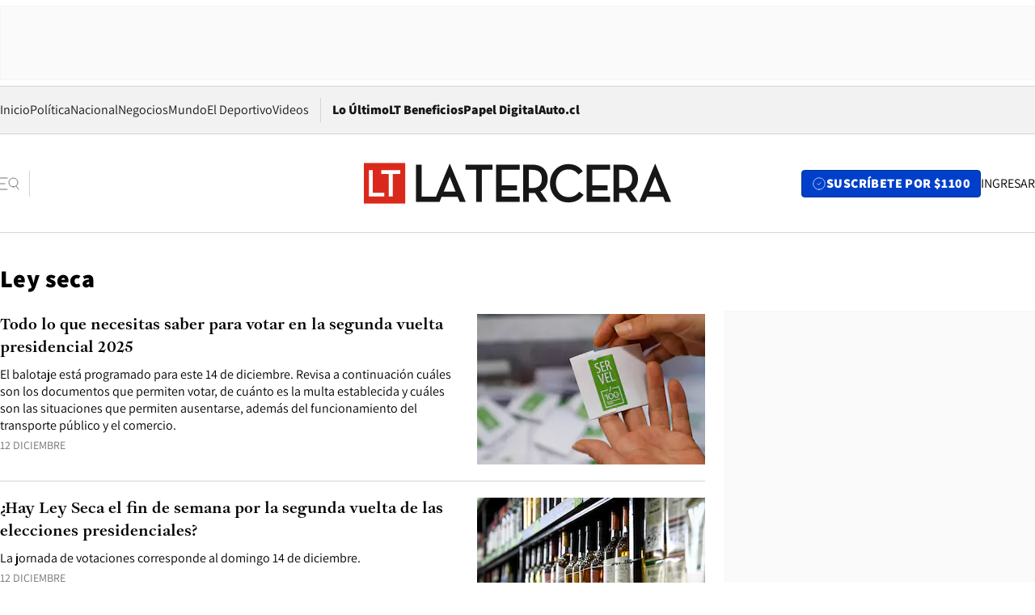

--- FILE ---
content_type: text/html; charset=utf-8
request_url: https://www.latercera.com/etiqueta/ley-seca/
body_size: 63607
content:
<!DOCTYPE html><html lang="es"><head><meta charSet="UTF-8"/><meta name="viewport" content="width=device-width, initial-scale=1"/><title>Ley seca - La Tercera</title><meta name="robots" content="index, follow, max-image-preview:large"/><meta property="og:site_name" content="La Tercera"/><meta property="og:type" content="website"/><meta property="og:url" content="https://www.latercera.com/etiqueta/ley-seca/"/><meta name="description" content="Noticias de última hora de Chile, América Latina y el mundo. Contenidos exclusivos de política, internacional, economía, opinión, cultura, espectáculos y tendencias. Novedades de la actualidad local y contenidos interactivos de La Tercera."/><meta property="og:description" content="Noticias de última hora de Chile, América Latina y el mundo. Contenidos exclusivos de política, internacional, economía, opinión, cultura, espectáculos y tendencias. Novedades de la actualidad local y contenidos interactivos de La Tercera."/><meta name="twitter:description" content="Noticias de última hora de Chile, América Latina y el mundo. Contenidos exclusivos de política, internacional, economía, opinión, cultura, espectáculos y tendencias. Novedades de la actualidad local y contenidos interactivos de La Tercera."/><meta property="og:title" content="Ley seca - La Tercera"/><meta name="twitter:title" content="Ley seca - La Tercera"/><meta name="author" content="La Tercera"/><meta name="keywords" content="noticias, noticias de Chile, La Tercera, la tercera chile, la tercera noticias"/><meta property="og:image" content="https://www.latercera.com/resizer/v2/LNTX4CAJLZGAFJCQTL2EWO7STA.jpg?auth=9d190a9c367914860440827b4cabd17409892544b709bb1efa29e47eb3112d08&amp;height=630&amp;width=1200&amp;focal=600%2C315"/><meta name="twitter:image" content="https://www.latercera.com/resizer/v2/LNTX4CAJLZGAFJCQTL2EWO7STA.jpg?auth=9d190a9c367914860440827b4cabd17409892544b709bb1efa29e47eb3112d08&amp;height=630&amp;width=1200&amp;focal=600%2C315"/><meta property="og:image:alt" content="La tecera chile"/><meta name="twitter:image:alt" content="La tecera chile"/><meta property="og:image:width" content="1200"/><meta property="og:image:height" content="630"/><meta name="twitter:card" content="summary_large_image"/><meta name="twitter:site" content="@latercera"/><link rel="canonical" href="https://www.latercera.com/"/><link rel="icon" type="image/x-icon" href="/pf/resources/favicon/la-tercera/favicon.ico?d=1087&amp;mxId=00000000"/><link as="font" crossorigin="" fetchpriority="high" href="/pf/resources/fonts/JolyHeadline-Bold.woff2?d=1087&amp;mxId=00000000" rel="preload" type="font/woff2"/><link as="font" crossorigin="" fetchpriority="high" href="/pf/resources/fonts/Assistant-ExtraBold.woff2?d=1087&amp;mxId=00000000" rel="preload" type="font/woff2"/><link as="font" crossorigin="" fetchpriority="high" href="/pf/resources/fonts/Assistant-Regular.woff2?d=1087&amp;mxId=00000000" rel="preload" type="font/woff2"/><link rel="preload" href="/pf/resources/styles/la-tercera/css/tag.css?d=1087&amp;mxId=00000000" as="style"/><link rel="stylesheet" href="/pf/resources/styles/la-tercera/css/tag.css?d=1087&amp;mxId=00000000" media="screen"/><script type="application/ld+json">{"@type":"NewsMediaOrganization","@context":"https://schema.org","description":"Noticias de última hora de Chile, América Latina y el mundo. Contenidos exclusivos de política, internacional, economía, opinión, cultura, espectáculos y tendencias. Novedades de la actualidad local y contenidos interactivos de La Tercera.","email":"contacto@grupocopesa.com","ethicsPolicy":"https://canaldenuncias.grupocopesa.cl/gobierno-corporativo/view.php?file=CodigoEtica.pdf","logo":{"@type":"ImageObject","url":"https://www.latercera.com/resizer/iZiSxC1F0QnCJrbYAVDHcpm1csU=/arc-anglerfish-arc2-prod-copesa/public/OMY53THTHFDXZHC46CCUJ3XFWE.png","height":50,"width":400},"name":"La Tercera","publishingPrinciples":"https://canaldenuncias.grupocopesa.cl/gobierno-corporativo/view.php?file=CodigoEtica.pdf","sameAs":["https://www.facebook.com/laterceracom","https://www.instagram.com/laterceracom/","https://www.tiktok.com/@latercera","https://twitter.com/latercera","https://www.youtube.com/user/latercera"],"url":"https://www.latercera.com","address":{"@type":"PostalAddress","contactType":"contacto@grupocopesa.com","streetAddress":" Av. Apoquindo 4660, Las Condes","addressLocality":"Santiago","addressRegion":"Metropolitana","postalCode":"7560969","addressCountry":"CL"}}</script><script type="application/ld+json">{"@type":"WebSite","@context":"https://schema.org","url":"https://www.latercera.com","potentialAction":{"@type":"SearchAction","target":"https://www.latercera.com/search/?q={search_term_string}","query-input":"required name=search_term_string"}}</script><script type="text/javascript">window.__IDENTITY_CONFIG__ = {"apiOrigin":"https://api.latercera.com","cookieDomain":".latercera.com","env":"production"};</script><script type="application/javascript" id="polyfill-script">if(!Array.prototype.includes||!(window.Object && window.Object.assign)||!window.Promise||!window.Symbol||!window.fetch){document.write('<script type="application/javascript" src="/pf/dist/engine/polyfill.js?d=1087&mxId=00000000" defer=""><\/script>')}</script><script id="fusion-engine-react-script" type="application/javascript" src="/pf/dist/engine/react.js?d=1087&amp;mxId=00000000" defer=""></script><script id="fusion-engine-combinations-script" type="application/javascript" src="/pf/dist/components/combinations/base-type.js?d=1087&amp;mxId=00000000" defer=""></script><script data-integration="gtm-head">
	(function(w,d,s,l,i){w[l]=w[l]||[];w[l].push({'gtm.start':
		new Date().getTime(),event:'gtm.js'});var f=d.getElementsByTagName(s)[0],
		j=d.createElement(s),dl=l!='dataLayer'?'&l='+l:'';j.async=true;j.src=
		'https://www.googletagmanager.com/gtm.js?id='+i+dl;f.parentNode.insertBefore(j,f);
		})(window,document,'script','dataLayer','GTM-T2QV7ZXP');
	</script><script defer="" data-integration="marfeel">
		!(function () {
			"use strict";
			function e(e) {
				var t = !(arguments.length > 1 && void 0 !== arguments[1]) || arguments[1],
					c = document.createElement("script");
				(c.src = e),
					t
						? (c.type = "module")
						: ((c.async = !0), (c.type = "text/javascript"), c.setAttribute("nomodule", ""));
				var n = document.getElementsByTagName("script")[0];
				n.parentNode.insertBefore(c, n);
			}
			!(function (t, c) {
				!(function (t, c, n) {
					var a, o, r;
					(n.accountId = c),
						(null !== (a = t.marfeel) && void 0 !== a) || (t.marfeel = {}),
						(null !== (o = (r = t.marfeel).cmd) && void 0 !== o) || (r.cmd = []),
						(t.marfeel.config = n);
					var i = "https://sdk.mrf.io/statics";
					e("".concat(i, "/marfeel-sdk.js?id=").concat(c), !0),
						e("".concat(i, "/marfeel-sdk.es5.js?id=").concat(c), !1);
				})(t, c, arguments.length > 2 && void 0 !== arguments[2] ? arguments[2] : {});
			})(window, 10372, {} /* Config */);
		})();</script><script defer="" type="text/javascript">
		(function() {
			function getCookie(name) {
				var cookieArray = document.cookie.split('; ');
				var cookieValue = null;
				for (var i = 0; i < cookieArray.length; i++) {
					var cookiePair = cookieArray[i].split('=');
					if (name === cookiePair[0]) {
						cookieValue = decodeURIComponent(cookiePair[1]);
						break;
					}
				}
				return cookieValue;
			}

			var isLoggedIn = window.localStorage.getItem('ltsess');
			var isPremium = getCookie('ltprm');

			if (isLoggedIn == 'true') {
				window.marfeel.cmd.push(['compass', function(compass) {
					compass.setUserType(2);
				}]);
			}
			if (isPremium != 'false' && isPremium) {
				window.marfeel.cmd.push(['compass', function(compass) {
					compass.setUserType(3);
				}]);
			}
		})();</script><script async="" data-integration="comscore" src="https://sb.scorecardresearch.com/beacon.js"></script><script defer="" data-integration="comscore">
	var _comscore = _comscore || [];
	_comscore.push({ c1: "2", c2: "6906468", options: {enableFirstPartyCookie: true,bypassUserConsentRequirementFor1PCookie: true}});
	(function() {
              var s = document.createElement("script"), el = document.getElementsByTagName("script")[0]; s.async = true;
              s.src = "https://sb.scorecardresearch.com/cs/6906468/beacon.js";
              el.parentNode.insertBefore(s, el);
            })();
	</script>
<script>(window.BOOMR_mq=window.BOOMR_mq||[]).push(["addVar",{"rua.upush":"false","rua.cpush":"false","rua.upre":"false","rua.cpre":"false","rua.uprl":"false","rua.cprl":"false","rua.cprf":"false","rua.trans":"","rua.cook":"false","rua.ims":"false","rua.ufprl":"false","rua.cfprl":"false","rua.isuxp":"false","rua.texp":"norulematch","rua.ceh":"false","rua.ueh":"false","rua.ieh.st":"0"}]);</script>
                              <script>!function(e){var n="https://s.go-mpulse.net/boomerang/";if("False"=="True")e.BOOMR_config=e.BOOMR_config||{},e.BOOMR_config.PageParams=e.BOOMR_config.PageParams||{},e.BOOMR_config.PageParams.pci=!0,n="https://s2.go-mpulse.net/boomerang/";if(window.BOOMR_API_key="ZZ6GQ-CZGQY-PFVX5-D656L-P96M7",function(){function e(){if(!o){var e=document.createElement("script");e.id="boomr-scr-as",e.src=window.BOOMR.url,e.async=!0,i.parentNode.appendChild(e),o=!0}}function t(e){o=!0;var n,t,a,r,d=document,O=window;if(window.BOOMR.snippetMethod=e?"if":"i",t=function(e,n){var t=d.createElement("script");t.id=n||"boomr-if-as",t.src=window.BOOMR.url,BOOMR_lstart=(new Date).getTime(),e=e||d.body,e.appendChild(t)},!window.addEventListener&&window.attachEvent&&navigator.userAgent.match(/MSIE [67]\./))return window.BOOMR.snippetMethod="s",void t(i.parentNode,"boomr-async");a=document.createElement("IFRAME"),a.src="about:blank",a.title="",a.role="presentation",a.loading="eager",r=(a.frameElement||a).style,r.width=0,r.height=0,r.border=0,r.display="none",i.parentNode.appendChild(a);try{O=a.contentWindow,d=O.document.open()}catch(_){n=document.domain,a.src="javascript:var d=document.open();d.domain='"+n+"';void(0);",O=a.contentWindow,d=O.document.open()}if(n)d._boomrl=function(){this.domain=n,t()},d.write("<bo"+"dy onload='document._boomrl();'>");else if(O._boomrl=function(){t()},O.addEventListener)O.addEventListener("load",O._boomrl,!1);else if(O.attachEvent)O.attachEvent("onload",O._boomrl);d.close()}function a(e){window.BOOMR_onload=e&&e.timeStamp||(new Date).getTime()}if(!window.BOOMR||!window.BOOMR.version&&!window.BOOMR.snippetExecuted){window.BOOMR=window.BOOMR||{},window.BOOMR.snippetStart=(new Date).getTime(),window.BOOMR.snippetExecuted=!0,window.BOOMR.snippetVersion=12,window.BOOMR.url=n+"ZZ6GQ-CZGQY-PFVX5-D656L-P96M7";var i=document.currentScript||document.getElementsByTagName("script")[0],o=!1,r=document.createElement("link");if(r.relList&&"function"==typeof r.relList.supports&&r.relList.supports("preload")&&"as"in r)window.BOOMR.snippetMethod="p",r.href=window.BOOMR.url,r.rel="preload",r.as="script",r.addEventListener("load",e),r.addEventListener("error",function(){t(!0)}),setTimeout(function(){if(!o)t(!0)},3e3),BOOMR_lstart=(new Date).getTime(),i.parentNode.appendChild(r);else t(!1);if(window.addEventListener)window.addEventListener("load",a,!1);else if(window.attachEvent)window.attachEvent("onload",a)}}(),"".length>0)if(e&&"performance"in e&&e.performance&&"function"==typeof e.performance.setResourceTimingBufferSize)e.performance.setResourceTimingBufferSize();!function(){if(BOOMR=e.BOOMR||{},BOOMR.plugins=BOOMR.plugins||{},!BOOMR.plugins.AK){var n=""=="true"?1:0,t="",a="aoiz4kix3siau2lydnoq-f-2f0a9d0ad-clientnsv4-s.akamaihd.net",i="false"=="true"?2:1,o={"ak.v":"39","ak.cp":"930542","ak.ai":parseInt("595896",10),"ak.ol":"0","ak.cr":8,"ak.ipv":4,"ak.proto":"h2","ak.rid":"358655ec","ak.r":50796,"ak.a2":n,"ak.m":"dscr","ak.n":"ff","ak.bpcip":"3.145.158.0","ak.cport":41400,"ak.gh":"23.209.83.208","ak.quicv":"","ak.tlsv":"tls1.3","ak.0rtt":"","ak.0rtt.ed":"","ak.csrc":"-","ak.acc":"","ak.t":"1769479005","ak.ak":"hOBiQwZUYzCg5VSAfCLimQ==StHuBBVpUOLnGmgGzIdnJLaKBjxKYMN3tEZv+/3DVEtdZ+wzovRPNqVA65E/gRL2O8byiycOCha9u/3sGGPRapOc7SvjG8zPZ2IWEvOLOvW6/2lNdkd+oLy7sgM/+Nhh+Hki3gFUByRR3Tz32i/QAHVu8FJlBZtzV9lL9rkwV6FglSsBaQxjTZBAy/dqe8BnXqMXtqSk9sZezl7Rmu+Rp7tK3YGUkCxU9spMN2ZC1EZQYjERfnx4+dY7jnr3LxOKovC6fnJXF3xXdPZvZDSYAEF2oH0gIxbtGu8Iuxro1vHzIaZ0bV29jw164jOsbcL5Epgci+/wVdmtfCnx9/Q1oKmyIyMPOxRdZgWbLPbvwPkAV7qkwBqZT3RKYmxSpiSQjdWks3xs1WlcXzovR1NIv2ZVJPMUgil7U1UHJlK5J3w=","ak.pv":"36","ak.dpoabenc":"","ak.tf":i};if(""!==t)o["ak.ruds"]=t;var r={i:!1,av:function(n){var t="http.initiator";if(n&&(!n[t]||"spa_hard"===n[t]))o["ak.feo"]=void 0!==e.aFeoApplied?1:0,BOOMR.addVar(o)},rv:function(){var e=["ak.bpcip","ak.cport","ak.cr","ak.csrc","ak.gh","ak.ipv","ak.m","ak.n","ak.ol","ak.proto","ak.quicv","ak.tlsv","ak.0rtt","ak.0rtt.ed","ak.r","ak.acc","ak.t","ak.tf"];BOOMR.removeVar(e)}};BOOMR.plugins.AK={akVars:o,akDNSPreFetchDomain:a,init:function(){if(!r.i){var e=BOOMR.subscribe;e("before_beacon",r.av,null,null),e("onbeacon",r.rv,null,null),r.i=!0}return this},is_complete:function(){return!0}}}}()}(window);</script></head><body><div id="fusion-app"><div class="article-right-rail "><header class="article-right-rail__header"><div class="ads-block  show  isItt   " style="--adBackgroundColor:#FAFAFA;--adBorderColor:#f5f5f5"><div class="ads-block__container" id="arcad-feature-f0fIu90PQd7n6eq-1645d6ea481a67"><div class="ads-block__unit-wrapper" style="max-width:800px" data-testid="ad-block-unit-wrapper"><div style="height:480"></div></div></div></div><div class="masthead"><div></div><div class="masthead__wrapper"><div class="masthead__ad" id="masthead__ad"><div class="ads-block  show    ad-background " style="--adBackgroundColor:#FAFAFA;--adBorderColor:#f5f5f5"><div class="ads-block__container" id="arcad-feature-f0frkZaMbXTYKF-1900370630d8c9"><div class="ads-block__unit-wrapper m50 d90" style="max-width:970px" data-testid="ad-block-unit-wrapper"><div style="height:50"></div></div></div></div></div><nav class="masthead__nav"><ul class="masthead__nav-list"><li class="masthead__nav-list-item"><a class="base-link" href="/" target="_self">Inicio</a></li><li class="masthead__nav-list-item"><a class="base-link" href="/canal/politica/" target="_self">Política</a></li><li class="masthead__nav-list-item"><a class="base-link" href="/canal/nacional/" target="_self">Nacional</a></li><li class="masthead__nav-list-item"><a class="base-link" href="/canal/pulso/" target="_self">Negocios</a></li><li class="masthead__nav-list-item"><a class="base-link" href="/canal/mundo/" target="_self">Mundo</a></li><li class="masthead__nav-list-item"><a class="base-link" href="/canal/el-deportivo/" target="_self">El Deportivo</a></li><li class="masthead__nav-list-item"><a class="base-link" href="https://www.latercera.com/videos/" target="_self">Videos</a></li></ul><div class="masthead__nav-divider"></div><ul class="masthead__nav-list-extra"><li class="masthead__nav-list-extra-item"><a class="base-link" href="/lo-ultimo/" target="_self">Lo Último</a></li><li class="masthead__nav-list-extra-item"><a class="base-link" href="/club-la-tercera/" target="_self">LT Beneficios</a></li><li class="masthead__nav-list-extra-item"><a class="base-link" href="https://kiosco.latercera.com/library/" rel="noopener noreferrer" target="_blank">Papel Digital<span class="visually-hidden">Opens in new window</span></a></li><li class="masthead__nav-list-extra-item"><a class="base-link" href="https://www.latercera.com/auto/" target="_self">Auto.cl</a></li></ul></nav><header class="masthead__main"><input type="checkbox" id="masthead-modal-toggle" class="masthead__modal-checkbox" hidden=""/><button type="button" class="masthead__main-search" aria-label="Abrir menú lateral"><svg class="search-icon" width="24" height="24" viewBox="0 0 24 24" fill="none" xmlns="http://www.w3.org/2000/svg"><g clip-path="url(#clip0_1003_273)"><path d="M9 5H0" stroke="#404040" stroke-linecap="round" stroke-linejoin="round"></path><path d="M6 12H0" stroke="#404040" stroke-linecap="round" stroke-linejoin="round"></path><path d="M9 19H0" stroke="#404040" stroke-linecap="round" stroke-linejoin="round"></path><path d="M16.5 16C19.5376 16 22 13.5376 22 10.5C22 7.46243 19.5376 5 16.5 5C13.4624 5 11 7.46243 11 10.5C11 13.5376 13.4624 16 16.5 16Z" stroke="#404040" stroke-linecap="round" stroke-linejoin="round"></path><path d="M23 19L19.8388 14.8661" stroke="#404040" stroke-linecap="round" stroke-linejoin="round"></path></g><defs><clipPath id="clip0_1003_273"><rect width="24" height="24" fill="white"></rect></clipPath></defs></svg></button><div class="masthead__modal-container"><div class="masthead__modal"><div class="masthead__modal__close-row"><button type="button" class="masthead__modal__close-btn" aria-label="Cerrar modal"><span>CERRAR</span><svg class="close-icon" width="18" height="18" viewBox="6 6 12 12" fill="none" xmlns="http://www.w3.org/2000/svg"><path d="M18 6L6 18" stroke="#737373" stroke-linecap="round" stroke-linejoin="round"></path><path d="M6 6L18 18" stroke="#737373" stroke-linecap="round" stroke-linejoin="round"></path></svg></button></div><a class="base-link masthead__modal__cta azul" href="/compra-suscripcion/?utm_content=&amp;utm_element=boton_menu" target="_self">SUSCRÍBETE POR $1100</a><div class="masthead__modal__search"><input type="text" name="search" placeholder="Buscar en La Tercera" class="masthead__modal__search-input" value=""/><button><svg width="32" height="32" viewBox="0 0 24 24" fill="none" xmlns="http://www.w3.org/2000/svg"><path d="M16.5 16C19.5376 16 22 13.5376 22 10.5C22 7.46243 19.5376 5 16.5 5C13.4624 5 11 7.46243 11 10.5C11 13.5376 13.4624 16 16.5 16Z" stroke="#404040" stroke-linecap="round" stroke-linejoin="round"></path><path d="M23 19L19.8388 14.8661" stroke="#404040" stroke-linecap="round" stroke-linejoin="round"></path></svg></button></div><div class="first-group"><div class="first-group__section"><a aria-label="La Tercera" class="base-link" href="/" target="_self"><span class="first-group__section__title">La Tercera</span></a><ul class="first-group__list"><li><a aria-label="Portada" class="base-link" href="https://www.latercera.com/" target="_self"><span>Portada</span></a></li><li><a aria-label="Lo Último" class="base-link" href="https://www.latercera.com/lo-ultimo/" target="_self"><span>Lo Último</span></a></li><li><a aria-label="Papel Digital" class="base-link" href="https://kiosco.latercera.com/library" rel="noopener noreferrer" target="_blank"><span>Papel Digital</span><span class="visually-hidden">Opens in new window</span></a></li><li><a aria-label="Newsletters" class="base-link" href="https://www.latercera.com/newsletters/" target="_self"><span>Newsletters</span></a></li></ul></div><div class="first-group__section"><span class="first-group__section__title">Ciencia y Tecnología</span><ul class="first-group__list"><li><a aria-label="Tendencias" class="base-link" href="/canal/tendencias/" target="_self"><span>Tendencias</span></a></li><li><a aria-label="Tecnología" class="base-link" href="/etiqueta/tecnologia/" target="_self"><span>Tecnología</span></a></li><li><a aria-label="Ciencia" class="base-link" href="/etiqueta/ciencia/" target="_self"><span>Ciencia</span></a></li><li><a aria-label="Medioambiente" class="base-link" href="/etiqueta/medioambiente/" target="_self"><span>Medioambiente</span></a></li></ul></div><div class="first-group__section"><a aria-label="Chile" class="base-link" href="/canal/nacional/" target="_self"><span class="first-group__section__title">Chile</span></a><ul class="first-group__list"><li><a aria-label="Política" class="base-link" href="/canal/politica/" target="_self"><span>Política</span></a></li><li><a aria-label="Nacional" class="base-link" href="/canal/nacional/" target="_self"><span>Nacional</span></a></li><li><a aria-label="Servicios" class="base-link" href="/canal/servicios/" target="_self"><span>Servicios</span></a></li><li><a aria-label="Educación" class="base-link" href="https://www.latercera.com/canal/educaLT/" target="_self"><span>Educación</span></a></li><li><a aria-label="Presidenciales" class="base-link" href="/etiqueta/presidenciales/" target="_self"><span>Presidenciales</span></a></li><li><a aria-label="Congreso" class="base-link" href="/etiqueta/congreso/" target="_self"><span>Congreso</span></a></li><li><a aria-label="Desde la redacción" class="base-link" href="/etiqueta/desde-la-redaccion/" target="_self"><span>Desde la redacción</span></a></li></ul></div><div class="first-group__section"><a aria-label="Negocios" class="base-link" href="/canal/pulso/" target="_self"><span class="first-group__section__title">Negocios</span></a><ul class="first-group__list"><li><a aria-label="Pulso" class="base-link" href="/canal/pulso/" target="_self"><span>Pulso</span></a></li><li><a aria-label="Minería" class="base-link" href="/etiqueta/mineria/" target="_self"><span>Minería</span></a></li><li><a aria-label="Emprendimiento" class="base-link" href="https://www.latercera.com/canal/pulso-hub-emprende/" target="_self"><span>Emprendimiento</span></a></li><li><a aria-label="Sustentabilidad" class="base-link" href="https://www.latercera.com/canal/pulso-hub-sustentabilidad/" target="_self"><span>Sustentabilidad</span></a></li><li><a aria-label="Money Talks" class="base-link" href="/etiqueta/money-talks/" target="_self"><span>Money Talks</span></a></li><li><a aria-label="Red Activa" class="base-link" href="https://www.latercera.com/canal/pulso-red-activa/" target="_self"><span>Red Activa</span></a></li><li><a aria-label="Motores" class="base-link" href="https://www.latercera.com/canal/mtonline/" target="_self"><span>Motores</span></a></li></ul></div><div class="first-group__section"><a aria-label="Opinión" class="base-link" href="/opinion/" target="_self"><span class="first-group__section__title">Opinión</span></a><ul class="first-group__list"><li><a aria-label="Editorial" class="base-link" href="/canal/editorial/" target="_self"><span>Editorial</span></a></li><li><a aria-label="Columnas" class="base-link" href="/canal/opinion/" target="_self"><span>Columnas</span></a></li><li><a aria-label="Cartas al Director" class="base-link" href="/canal/cartas-al-director/" target="_self"><span>Cartas al Director</span></a></li></ul></div><div class="first-group__section"><span class="first-group__section__title">Cultura y Entretención</span><ul class="first-group__list"><li><a aria-label="Culto" class="base-link" href="/canal/culto/" target="_self"><span>Culto</span></a></li><li><a aria-label="Finde" class="base-link" href="https://www.latercera.com/canal/finde/" target="_self"><span>Finde</span></a></li><li><a aria-label="La Cuarta" class="base-link" href="https://www.lacuarta.com/" rel="noopener noreferrer" target="_blank"><span>La Cuarta</span><span class="visually-hidden">Opens in new window</span></a></li><li><a aria-label="Glamorama" class="base-link" href="https://www.lacuarta.com/glamorama/" rel="noopener noreferrer" target="_blank"><span>Glamorama</span><span class="visually-hidden">Opens in new window</span></a></li></ul></div><div class="first-group__section"><span class="first-group__section__title">Sociedad</span><ul class="first-group__list"><li><a aria-label="Paula" class="base-link" href="https://www.latercera.com/canal/paula/" target="_self"><span>Paula</span></a></li><li><a aria-label="Sociales" class="base-link" href="https://www.latercera.com/canal/sociales/" target="_self"><span>Sociales</span></a></li><li><a aria-label="Board" class="base-link" href="https://www.latercera.com/lt-board/" target="_self"><span>Board</span></a></li></ul></div><div class="first-group__section"><a aria-label="El Deportivo" class="base-link" href="/canal/el-deportivo/" target="_self"><span class="first-group__section__title">El Deportivo</span></a><ul class="first-group__list"><li><a aria-label="Fútbol Chileno" class="base-link" href="/etiqueta/futbol-chileno/" target="_self"><span>Fútbol Chileno</span></a></li><li><a aria-label="Fórmula 1" class="base-link" href="/etiqueta/formula-1/" target="_self"><span>Fórmula 1</span></a></li><li><a aria-label="Tenis" class="base-link" href="/etiqueta/tenis/" target="_self"><span>Tenis</span></a></li></ul></div><div class="first-group__section"><a aria-label="Mundo" class="base-link" href="/canal/mundo/" target="_self"><span class="first-group__section__title">Mundo</span></a><ul class="first-group__list"></ul></div></div><div class="second-group"><div class="second-group__section"><span class="second-group__section__title">Ediciones</span><ul class="second-group__list"><li><a aria-label="La Tercera PM" class="base-link" href="https://www.latercera.com/etiqueta/la-tercera-pm" target="_self"><span>La Tercera PM</span></a></li><li><a aria-label="La Tercera Sábado" class="base-link" href="https://www.latercera.com/canal/lt-sabado/" target="_self"><span>La Tercera Sábado</span></a></li><li><a aria-label="La Tercera Domingo" class="base-link" href="https://www.latercera.com/canal/lt-domingo/" target="_self"><span>La Tercera Domingo</span></a></li></ul></div><div class="second-group__section"><span class="second-group__section__title">Suscripciones</span><ul class="second-group__list"><li><a aria-label="LT Beneficios" class="base-link" href="/club-la-tercera/" target="_self"><span>LT Beneficios</span></a></li><li><a aria-label="Corporativas" class="base-link" href="/suscripcionempresas/" target="_self"><span>Corporativas</span></a></li><li><a aria-label="Universidades" class="base-link" href="https://suscripciondigital.latercera.com/campaign/plan-universitario" rel="noopener noreferrer" target="_blank"><span>Universidades</span><span class="visually-hidden">Opens in new window</span></a></li></ul></div><div class="second-group__section"><span class="second-group__section__title">Redes sociales</span><ul class="second-group__list"><li><a aria-label="X" class="base-link" href="https://x.com/latercera" rel="noopener noreferrer" target="_blank"><span>X</span><span class="visually-hidden">Opens in new window</span></a></li><li><a aria-label="Instagram" class="base-link" href="https://www.instagram.com/laterceracom/" rel="noopener noreferrer" target="_blank"><span>Instagram</span><span class="visually-hidden">Opens in new window</span></a></li><li><a aria-label="Facebook" class="base-link" href="https://www.facebook.com/laterceracom" rel="noopener noreferrer" target="_blank"><span>Facebook</span><span class="visually-hidden">Opens in new window</span></a></li><li><a aria-label="YouTube" class="base-link" href="https://www.youtube.com/user/latercera" rel="noopener noreferrer" target="_blank"><span>YouTube</span><span class="visually-hidden">Opens in new window</span></a></li><li><a aria-label="TikTok" class="base-link" href="https://www.tiktok.com/@latercera" rel="noopener noreferrer" target="_blank"><span>TikTok</span><span class="visually-hidden">Opens in new window</span></a></li><li><a aria-label="Linkedin" class="base-link" href="https://cl.linkedin.com/company/la-tercera" rel="noopener noreferrer" target="_blank"><span>Linkedin</span><span class="visually-hidden">Opens in new window</span></a></li></ul></div><div class="second-group__section"><span class="second-group__section__title">Grupo Copesa</span><ul class="second-group__list"><li><a aria-label="Auto.cl" class="base-link" href="https://www.latercera.com/auto/" target="_self"><span>Auto.cl</span></a></li><li><a aria-label="La Cuarta" class="base-link" href="https://www.lacuarta.com/" rel="noopener noreferrer" target="_blank"><span>La Cuarta</span><span class="visually-hidden">Opens in new window</span></a></li><li><a aria-label="Glamorama" class="base-link" href="https://glamorama.latercera.com/" rel="noopener noreferrer" target="_blank"><span>Glamorama</span><span class="visually-hidden">Opens in new window</span></a></li></ul></div></div><ul class="third-group-list"><li><a aria-label="Quiénes somos" class="base-link" href="/quienes-somos/" target="_self"><span>Quiénes somos</span></a></li><li><a aria-label="Servicio al Suscriptor" class="base-link" href="/contacto/" target="_self"><span>Servicio al Suscriptor</span></a></li><li><a aria-label="Mi cuenta" class="base-link" href="/mi-cuenta/" target="_self"><span>Mi cuenta</span></a></li><li><a aria-label="Preguntas Frecuentes" class="base-link" href="/preguntas-frecuentes/" target="_self"><span>Preguntas Frecuentes</span></a></li></ul></div><label for="masthead-modal-toggle" class="masthead__modal-overlay"></label></div><a aria-label="Ir a la página de inicio" class="base-link masthead__main-logo" href="/" target="_self"><svg class="logo-lt-icon" width="160" height="22" viewBox="0 0 160 22" fill="none" role="img" aria-labelledby="logo-lt-title"><title id="logo-lt-title">Logo La Tercera</title><g clip-path="url(#clip0_1003_280)"><path class="logo-lt-icon__sub-background" d="M21.5335 0.467789H0V21.5322H21.5335V0.467789Z" fill="#da291c"></path><path class="logo-lt-icon__sub-text" d="M2.62355 4.2951H4.6836V15.8338H10.5866V17.7049H2.62355V4.2951Z" fill="#ffffff"></path><path class="logo-lt-icon__sub-text" d="M12.9515 6.17569H9.05312V4.2951H18.9007V6.17569H15.0115V17.7049H12.9515V6.17569Z" fill="#ffffff"></path><g class="logo-lt-icon__text" fill="#171717"><path d="M52.9238 4.0872H58.485V20.5683H61.4319V4.0872H66.9931V1.4128H52.9238V4.0872Z"></path><path d="M95.7136 8.73668C95.7136 4.31401 92.8776 1.4128 87.7321 1.4128H82.9377V20.5683H85.8845V16.0039H87.7321C88.2032 16.0039 88.6651 15.9755 89.0808 15.9188L92.2771 20.5683H95.7783L91.9723 15.1344C94.4296 13.9721 95.7229 11.6946 95.7229 8.73668H95.7136ZM87.6305 13.4145H85.8845V4.0872H87.6305C91.2056 4.0872 92.6836 5.83548 92.6836 8.73668C92.6836 11.6379 91.224 13.4145 87.6305 13.4145Z"></path><path d="M106.503 18.0924C102.734 18.0924 99.9815 15.1344 99.9815 10.9953C99.9815 6.8561 102.679 3.88875 106.402 3.88875C108.878 3.88875 110.467 4.79596 111.714 6.51589L113.977 4.88102C112.351 2.54682 109.958 1.1671 106.485 1.1671C101.145 1.1671 96.933 5.33462 96.933 10.9953C96.933 16.6559 101.062 20.8235 106.411 20.8235C110.042 20.8235 112.499 19.5288 114.43 16.9111L112.139 15.3046C110.734 17.1662 108.942 18.1018 106.522 18.1018L106.503 18.0924Z"></path><path d="M142.744 8.73668C142.744 4.31401 139.898 1.4128 134.753 1.4128H129.958V20.5683H132.915V16.0039H134.753C135.215 16.0039 135.686 15.9755 136.092 15.9188L139.289 20.5683H142.79L138.984 15.1344C141.441 13.9721 142.734 11.6946 142.734 8.73668H142.744ZM134.642 13.4145H132.924V4.0872H134.642C138.217 4.0872 139.714 5.83548 139.714 8.73668C139.714 11.6379 138.254 13.4145 134.642 13.4145Z"></path><path d="M151.769 1.02534H151.603L143.4 20.5777H146.374L147.455 17.9033H155.824L156.896 20.5777H160.009L151.769 1.02534ZM148.545 15.2195L151.658 7.64046L154.716 15.2195H148.545Z"></path><path d="M116.009 20.5683H128.203V17.8939H118.956V14.6525H126.901V12.0348H118.956V4.0872H128.203V1.4128H116.009V20.5683Z"></path><path d="M71.7875 14.6525H79.7413V12.0348H71.7875V4.0872H81.1363V1.4128H68.8406V20.5683H81.1455V17.8939H71.7875V14.6525Z"></path><path d="M44.6374 1.02534L37.552 17.8939H30.0878V1.42225H27.1409V20.5777H39.4088L40.4804 17.9033H48.8591L49.9307 20.5777H53.0439L44.8129 1.02534H44.6374ZM41.5889 15.2195L44.7021 7.64991L47.7598 15.2195H41.5981H41.5889Z"></path></g></g><defs><clipPath id="clip0_1003_280"><rect width="160" height="21.0644" fill="white" transform="translate(0 0.467789)"></rect></clipPath></defs></svg></a><div class="masthead__user-info"><a aria-label="Suscribirse" class="base-link masthead__user-info__subscribe azul" href="/compra-suscripcion/?utm_content=&amp;utm_element=boton_header" target="_self"><span class="masthead__user-info__subscribe-icon"><svg class="circlecheck-icon" xmlns="http://www.w3.org/2000/svg" width="25" height="24" viewBox="0 0 25 24" fill="none"><path d="M12.5 22C18.0228 22 22.5 17.5228 22.5 12C22.5 6.47715 18.0228 2 12.5 2C6.97715 2 2.5 6.47715 2.5 12C2.5 17.5228 6.97715 22 12.5 22Z" stroke="#262626" stroke-linecap="round" stroke-linejoin="round"></path><path d="M9.5 12L11.5 14L15.5 10" stroke="#262626" stroke-linecap="round" stroke-linejoin="round"></path></svg></span><span class="mobile-only" aria-hidden="false">SUSCRÍBETE</span><span class="desktop-only" aria-hidden="true">SUSCRÍBETE POR $1100</span></a><a aria-label="Iniciar sesión mobile" class="base-link masthead__user-info__signin masthead__user-info__signin--mobile" href="/usuario/logueo/" target="_self"><svg class="profile-icon" width="24" height="25" viewBox="0 0 24 25" fill="none" xmlns="http://www.w3.org/2000/svg"><path d="M19 21.1121V18.1121C19 17.0512 18.5786 16.0338 17.8284 15.2836C17.0783 14.5335 16.0609 14.1121 15 14.1121H9C7.93913 14.1121 6.92172 14.5335 6.17157 15.2836C5.42143 16.0338 5 17.0512 5 18.1121V21.1121" stroke="#404040" stroke-linecap="round" stroke-linejoin="round"></path><path d="M12 11.1121C14.2091 11.1121 16 9.3212 16 7.11206C16 4.90292 14.2091 3.11206 12 3.11206C9.79086 3.11206 8 4.90292 8 7.11206C8 9.3212 9.79086 11.1121 12 11.1121Z" stroke="#404040" stroke-linecap="round" stroke-linejoin="round"></path></svg></a><a aria-label="Iniciar sesión" class="base-link masthead__user-info__signin" href="/usuario/logueo/" target="_self">INGRESAR</a></div></header></div></div></header><div class="article-right-rail__top"></div><section class="article-right-rail__wrapper"><main class="article-right-rail__main"><div class="article-right-rail__heading"><div id="fusion-static-enter:f0fAaMeXiqup5Hs" style="display:none" data-fusion-component="f0fAaMeXiqup5Hs"></div><h1 class="sections-tags-title">Ley seca</h1><div id="fusion-static-exit:f0fAaMeXiqup5Hs" style="display:none" data-fusion-component="f0fAaMeXiqup5Hs"></div></div><div class="article-right-rail__body"><div id="c0fXEYEmcXTYV2" class="result-list"><div class="story-card-ctn"><span class="date">12 DICIEMBRE</span><div class="story-card  normal"><div class="story-card__image"><a aria-label="Todo lo que necesitas saber para votar en la segunda vuelta presidencial 2025" class="base-link story-card__image-anchor" href="/servicios/noticia/todo-lo-que-necesitas-saber-para-votar-en-la-segunda-vuelta-presidencial-2025/" target="_self"><img alt="Todo lo que necesitas saber para votar en la segunda vuelta presidencial 2025" class="global-image" decoding="async" sizes="(min-width: 768px) 282px, (min-width: 600px) 768px, (min-width: 450px) 600px, (min-width: 375px) 450px, 375px" src="https://www.latercera.com/resizer/v2/MNNXC4V5FZEC5LVRTR2TPEDY7A.jpg?auth=1d5aa51424a70fe5e51485303acdb666a9ae25eed261b0c8fa4526b4f89e5803&amp;smart=true&amp;width=282&amp;height=186&amp;quality=70" srcSet="https://www.latercera.com/resizer/v2/MNNXC4V5FZEC5LVRTR2TPEDY7A.jpg?auth=1d5aa51424a70fe5e51485303acdb666a9ae25eed261b0c8fa4526b4f89e5803&amp;smart=true&amp;width=375&amp;height=248&amp;quality=70 375w, https://www.latercera.com/resizer/v2/MNNXC4V5FZEC5LVRTR2TPEDY7A.jpg?auth=1d5aa51424a70fe5e51485303acdb666a9ae25eed261b0c8fa4526b4f89e5803&amp;smart=true&amp;width=450&amp;height=297&amp;quality=70 450w, https://www.latercera.com/resizer/v2/MNNXC4V5FZEC5LVRTR2TPEDY7A.jpg?auth=1d5aa51424a70fe5e51485303acdb666a9ae25eed261b0c8fa4526b4f89e5803&amp;smart=true&amp;width=600&amp;height=396&amp;quality=70 600w, https://www.latercera.com/resizer/v2/MNNXC4V5FZEC5LVRTR2TPEDY7A.jpg?auth=1d5aa51424a70fe5e51485303acdb666a9ae25eed261b0c8fa4526b4f89e5803&amp;smart=true&amp;width=768&amp;height=507&amp;quality=70 768w, https://www.latercera.com/resizer/v2/MNNXC4V5FZEC5LVRTR2TPEDY7A.jpg?auth=1d5aa51424a70fe5e51485303acdb666a9ae25eed261b0c8fa4526b4f89e5803&amp;smart=true&amp;width=282&amp;height=186&amp;quality=70 282w" fetchpriority="low" loading="lazy"/></a></div><span class="story-card__description"><a aria-label="El balotaje está programado para este 14 de diciembre. Revisa a continuación cuáles son los documentos que permiten votar, de cuánto es la multa establecida y cuáles son las situaciones que permiten ausentarse, además del funcionamiento del transporte público y el comercio." class="base-link" href="/servicios/noticia/todo-lo-que-necesitas-saber-para-votar-en-la-segunda-vuelta-presidencial-2025/" target="_self">El balotaje está programado para este 14 de diciembre. Revisa a continuación cuáles son los documentos que permiten votar, de cuánto es la multa establecida y cuáles son las situaciones que permiten ausentarse, además del funcionamiento del transporte público y el comercio.</a></span><div class="story-card__overline undefined"><a aria-label="Servicios" class="base-link" href="https://www.latercera.com/canal/servicios/" target="_self">Servicios</a></div><h2 class="story-card__headline"><a aria-label="Todo lo que necesitas saber para votar en la segunda vuelta presidencial 2025" class="base-link" href="/servicios/noticia/todo-lo-que-necesitas-saber-para-votar-en-la-segunda-vuelta-presidencial-2025/" target="_self">Todo lo que necesitas saber para votar en la segunda vuelta presidencial 2025</a></h2><div class="story-card__byline"><span class="story-card__byline-label">Por </span><a aria-label="Sandar Estrella Oporto" class="base-link" href="/autor/sandar-oporto/" target="_self"><span class="story-card__byline-name">Sandar Estrella Oporto</span></a></div></div></div><div class="story-card-ctn"><span class="date">12 DICIEMBRE</span><div class="story-card  normal"><div class="story-card__image"><a aria-label="¿Hay Ley Seca el fin de semana por la segunda vuelta de las elecciones presidenciales?" class="base-link story-card__image-anchor" href="/servicios/noticia/hay-ley-seca-el-fin-de-semana-por-la-segunda-vuelta-de-las-elecciones-presidenciales/" target="_self"><img alt="¿Hay Ley Seca el fin de semana por la segunda vuelta de las elecciones presidenciales?" class="global-image" decoding="async" sizes="(min-width: 768px) 282px, (min-width: 600px) 768px, (min-width: 450px) 600px, (min-width: 375px) 450px, 375px" src="https://www.latercera.com/resizer/v2/FOHJF6RU5ZBUZI7NRANXNLIETQ.jpg?auth=ce3e4614c8277032e46055aa17099b0289bddfaf34d84331e80033ffe66f4657&amp;smart=true&amp;width=282&amp;height=186&amp;quality=70" srcSet="https://www.latercera.com/resizer/v2/FOHJF6RU5ZBUZI7NRANXNLIETQ.jpg?auth=ce3e4614c8277032e46055aa17099b0289bddfaf34d84331e80033ffe66f4657&amp;smart=true&amp;width=375&amp;height=248&amp;quality=70 375w, https://www.latercera.com/resizer/v2/FOHJF6RU5ZBUZI7NRANXNLIETQ.jpg?auth=ce3e4614c8277032e46055aa17099b0289bddfaf34d84331e80033ffe66f4657&amp;smart=true&amp;width=450&amp;height=297&amp;quality=70 450w, https://www.latercera.com/resizer/v2/FOHJF6RU5ZBUZI7NRANXNLIETQ.jpg?auth=ce3e4614c8277032e46055aa17099b0289bddfaf34d84331e80033ffe66f4657&amp;smart=true&amp;width=600&amp;height=396&amp;quality=70 600w, https://www.latercera.com/resizer/v2/FOHJF6RU5ZBUZI7NRANXNLIETQ.jpg?auth=ce3e4614c8277032e46055aa17099b0289bddfaf34d84331e80033ffe66f4657&amp;smart=true&amp;width=768&amp;height=507&amp;quality=70 768w, https://www.latercera.com/resizer/v2/FOHJF6RU5ZBUZI7NRANXNLIETQ.jpg?auth=ce3e4614c8277032e46055aa17099b0289bddfaf34d84331e80033ffe66f4657&amp;smart=true&amp;width=282&amp;height=186&amp;quality=70 282w" fetchpriority="low" loading="lazy"/></a></div><span class="story-card__description"><a aria-label="La jornada de votaciones corresponde al domingo 14 de diciembre." class="base-link" href="/servicios/noticia/hay-ley-seca-el-fin-de-semana-por-la-segunda-vuelta-de-las-elecciones-presidenciales/" target="_self">La jornada de votaciones corresponde al domingo 14 de diciembre.</a></span><div class="story-card__overline undefined"><a aria-label="Servicios" class="base-link" href="https://www.latercera.com/canal/servicios/" target="_self">Servicios</a></div><h2 class="story-card__headline"><a aria-label="¿Hay Ley Seca el fin de semana por la segunda vuelta de las elecciones presidenciales?" class="base-link" href="/servicios/noticia/hay-ley-seca-el-fin-de-semana-por-la-segunda-vuelta-de-las-elecciones-presidenciales/" target="_self">¿Hay Ley Seca el fin de semana por la segunda vuelta de las elecciones presidenciales?</a></h2><div class="story-card__byline"><span class="story-card__byline-label">Por </span><a aria-label="Sandar Estrella Oporto" class="base-link" href="/autor/sandar-oporto/" target="_self"><span class="story-card__byline-name">Sandar Estrella Oporto</span></a></div></div></div><div class="story-card-ctn"><span class="date">14 NOVIEMBRE</span><div class="story-card  normal"><div class="story-card__image"><a aria-label="Guía de las elecciones presidenciales y parlamentarias: todo lo que necesitas saber" class="base-link story-card__image-anchor" href="/servicios/noticia/guia-de-las-elecciones-presidenciales-y-parlamentarias-todo-lo-que-necesitas-saber/" target="_self"><img alt="Guía de las elecciones presidenciales y parlamentarias: todo lo que necesitas saber" class="global-image" decoding="async" sizes="(min-width: 768px) 282px, (min-width: 600px) 768px, (min-width: 450px) 600px, (min-width: 375px) 450px, 375px" src="https://www.latercera.com/resizer/v2/LFBFEN26FNGXZLGAFSXLVDYWLQ.jpg?auth=2a2d58b97046b1f0d6ff591c80f7589806239570ee7623162eedb7582be5becc&amp;smart=true&amp;width=282&amp;height=186&amp;quality=70" srcSet="https://www.latercera.com/resizer/v2/LFBFEN26FNGXZLGAFSXLVDYWLQ.jpg?auth=2a2d58b97046b1f0d6ff591c80f7589806239570ee7623162eedb7582be5becc&amp;smart=true&amp;width=375&amp;height=248&amp;quality=70 375w, https://www.latercera.com/resizer/v2/LFBFEN26FNGXZLGAFSXLVDYWLQ.jpg?auth=2a2d58b97046b1f0d6ff591c80f7589806239570ee7623162eedb7582be5becc&amp;smart=true&amp;width=450&amp;height=297&amp;quality=70 450w, https://www.latercera.com/resizer/v2/LFBFEN26FNGXZLGAFSXLVDYWLQ.jpg?auth=2a2d58b97046b1f0d6ff591c80f7589806239570ee7623162eedb7582be5becc&amp;smart=true&amp;width=600&amp;height=396&amp;quality=70 600w, https://www.latercera.com/resizer/v2/LFBFEN26FNGXZLGAFSXLVDYWLQ.jpg?auth=2a2d58b97046b1f0d6ff591c80f7589806239570ee7623162eedb7582be5becc&amp;smart=true&amp;width=768&amp;height=507&amp;quality=70 768w, https://www.latercera.com/resizer/v2/LFBFEN26FNGXZLGAFSXLVDYWLQ.jpg?auth=2a2d58b97046b1f0d6ff591c80f7589806239570ee7623162eedb7582be5becc&amp;smart=true&amp;width=282&amp;height=186&amp;quality=70 282w" fetchpriority="low" loading="lazy"/></a></div><span class="story-card__description"><a aria-label="La jornada de votaciones corresponde al domingo 16 de noviembre. Revisa a continuación cuáles son los documentos que permiten votar, de cuánto es la multa establecida y cuáles son las situaciones que permiten ausentarse, además del funcionamiento del transporte público y el comercio." class="base-link" href="/servicios/noticia/guia-de-las-elecciones-presidenciales-y-parlamentarias-todo-lo-que-necesitas-saber/" target="_self">La jornada de votaciones corresponde al domingo 16 de noviembre. Revisa a continuación cuáles son los documentos que permiten votar, de cuánto es la multa establecida y cuáles son las situaciones que permiten ausentarse, además del funcionamiento del transporte público y el comercio.</a></span><div class="story-card__overline undefined"><a aria-label="Servicios" class="base-link" href="https://www.latercera.com/canal/servicios/" target="_self">Servicios</a></div><h2 class="story-card__headline"><a aria-label="Guía de las elecciones presidenciales y parlamentarias: todo lo que necesitas saber" class="base-link" href="/servicios/noticia/guia-de-las-elecciones-presidenciales-y-parlamentarias-todo-lo-que-necesitas-saber/" target="_self">Guía de las elecciones presidenciales y parlamentarias: todo lo que necesitas saber</a></h2><div class="story-card__byline"><span class="story-card__byline-label">Por </span><a aria-label="Sandar Estrella Oporto" class="base-link" href="/autor/sandar-oporto/" target="_self"><span class="story-card__byline-name">Sandar Estrella Oporto</span></a></div></div></div><div class="story-card-ctn"><span class="date">12 NOVIEMBRE</span><div class="story-card  normal"><div class="story-card__image"><a aria-label="¿Hay Ley Seca durante el fin de semana de las elecciones presidenciales y parlamentarias?" class="base-link story-card__image-anchor" href="/servicios/noticia/hay-ley-seca-durante-el-fin-de-semana-de-las-elecciones-presidenciales-y-parlamentarias/" target="_self"><img alt="¿Hay Ley Seca durante el fin de semana de las elecciones presidenciales y parlamentarias?" class="global-image" decoding="async" sizes="(min-width: 768px) 282px, (min-width: 600px) 768px, (min-width: 450px) 600px, (min-width: 375px) 450px, 375px" src="https://www.latercera.com/resizer/v2/FOHJF6RU5ZBUZI7NRANXNLIETQ.jpg?auth=ce3e4614c8277032e46055aa17099b0289bddfaf34d84331e80033ffe66f4657&amp;smart=true&amp;width=282&amp;height=186&amp;quality=70" srcSet="https://www.latercera.com/resizer/v2/FOHJF6RU5ZBUZI7NRANXNLIETQ.jpg?auth=ce3e4614c8277032e46055aa17099b0289bddfaf34d84331e80033ffe66f4657&amp;smart=true&amp;width=375&amp;height=248&amp;quality=70 375w, https://www.latercera.com/resizer/v2/FOHJF6RU5ZBUZI7NRANXNLIETQ.jpg?auth=ce3e4614c8277032e46055aa17099b0289bddfaf34d84331e80033ffe66f4657&amp;smart=true&amp;width=450&amp;height=297&amp;quality=70 450w, https://www.latercera.com/resizer/v2/FOHJF6RU5ZBUZI7NRANXNLIETQ.jpg?auth=ce3e4614c8277032e46055aa17099b0289bddfaf34d84331e80033ffe66f4657&amp;smart=true&amp;width=600&amp;height=396&amp;quality=70 600w, https://www.latercera.com/resizer/v2/FOHJF6RU5ZBUZI7NRANXNLIETQ.jpg?auth=ce3e4614c8277032e46055aa17099b0289bddfaf34d84331e80033ffe66f4657&amp;smart=true&amp;width=768&amp;height=507&amp;quality=70 768w, https://www.latercera.com/resizer/v2/FOHJF6RU5ZBUZI7NRANXNLIETQ.jpg?auth=ce3e4614c8277032e46055aa17099b0289bddfaf34d84331e80033ffe66f4657&amp;smart=true&amp;width=282&amp;height=186&amp;quality=70 282w" fetchpriority="low" loading="lazy"/></a></div><span class="story-card__description"><a aria-label="Cabe recordar que la normativa presenta cambios desde 2024 para la jornada de votaciones." class="base-link" href="/servicios/noticia/hay-ley-seca-durante-el-fin-de-semana-de-las-elecciones-presidenciales-y-parlamentarias/" target="_self">Cabe recordar que la normativa presenta cambios desde 2024 para la jornada de votaciones.</a></span><div class="story-card__overline undefined"><a aria-label="Servicios" class="base-link" href="https://www.latercera.com/canal/servicios/" target="_self">Servicios</a></div><h2 class="story-card__headline"><a aria-label="¿Hay Ley Seca durante el fin de semana de las elecciones presidenciales y parlamentarias?" class="base-link" href="/servicios/noticia/hay-ley-seca-durante-el-fin-de-semana-de-las-elecciones-presidenciales-y-parlamentarias/" target="_self">¿Hay Ley Seca durante el fin de semana de las elecciones presidenciales y parlamentarias?</a></h2><div class="story-card__byline"><span class="story-card__byline-label">Por </span><a aria-label="Sandar Estrella Oporto" class="base-link" href="/autor/sandar-oporto/" target="_self"><span class="story-card__byline-name">Sandar Estrella Oporto</span></a></div></div></div><div class="story-card-ctn"><span class="date">27 OCTUBRE</span><div class="story-card  normal"><div class="story-card__image"><a aria-label="Cuál es la multa por no votar" class="base-link story-card__image-anchor" href="/servicios/noticia/cual-es-la-multa-por-no-votar/LMQFIHP3XJELFOY6LNUDVZD3MU/" target="_self"><img alt="Cuál es la multa por no votar" class="global-image" decoding="async" sizes="(min-width: 768px) 282px, (min-width: 600px) 768px, (min-width: 450px) 600px, (min-width: 375px) 450px, 375px" src="https://www.latercera.com/resizer/v2/XLK2TAKMXFGSXK2OVKYINASL5E.jpg?auth=43650df2f126c415431a5eea2facf9f54d2650cc059a75053229b2ef0192bdfb&amp;smart=true&amp;width=282&amp;height=186&amp;quality=70" srcSet="https://www.latercera.com/resizer/v2/XLK2TAKMXFGSXK2OVKYINASL5E.jpg?auth=43650df2f126c415431a5eea2facf9f54d2650cc059a75053229b2ef0192bdfb&amp;smart=true&amp;width=375&amp;height=248&amp;quality=70 375w, https://www.latercera.com/resizer/v2/XLK2TAKMXFGSXK2OVKYINASL5E.jpg?auth=43650df2f126c415431a5eea2facf9f54d2650cc059a75053229b2ef0192bdfb&amp;smart=true&amp;width=450&amp;height=297&amp;quality=70 450w, https://www.latercera.com/resizer/v2/XLK2TAKMXFGSXK2OVKYINASL5E.jpg?auth=43650df2f126c415431a5eea2facf9f54d2650cc059a75053229b2ef0192bdfb&amp;smart=true&amp;width=600&amp;height=396&amp;quality=70 600w, https://www.latercera.com/resizer/v2/XLK2TAKMXFGSXK2OVKYINASL5E.jpg?auth=43650df2f126c415431a5eea2facf9f54d2650cc059a75053229b2ef0192bdfb&amp;smart=true&amp;width=768&amp;height=507&amp;quality=70 768w, https://www.latercera.com/resizer/v2/XLK2TAKMXFGSXK2OVKYINASL5E.jpg?auth=43650df2f126c415431a5eea2facf9f54d2650cc059a75053229b2ef0192bdfb&amp;smart=true&amp;width=282&amp;height=186&amp;quality=70 282w" fetchpriority="low" loading="lazy"/></a></div><span class="story-card__description"><a aria-label="La jornada de votaciones se extiende hasta las 18 horas de este domingo 27 de octubre." class="base-link" href="/servicios/noticia/cual-es-la-multa-por-no-votar/LMQFIHP3XJELFOY6LNUDVZD3MU/" target="_self">La jornada de votaciones se extiende hasta las 18 horas de este domingo 27 de octubre.</a></span><div class="story-card__overline undefined"><a aria-label="Servicios" class="base-link" href="/canal/servicios/" target="_self">Servicios</a></div><h2 class="story-card__headline"><a aria-label="Cuál es la multa por no votar" class="base-link" href="/servicios/noticia/cual-es-la-multa-por-no-votar/LMQFIHP3XJELFOY6LNUDVZD3MU/" target="_self">Cuál es la multa por no votar</a></h2><div class="story-card__byline"><span class="story-card__byline-label">Por </span><a aria-label="Baltasar Daza" class="base-link" href="/autor/baltasar-daza/" target="_self"><span class="story-card__byline-name">Baltasar Daza</span></a></div></div></div><div class="story-card-ctn"><span class="date">25 OCTUBRE</span><div class="story-card  normal"><div class="story-card__image"><a aria-label="Guía de Elecciones Regionales y Municipales 2024: todo lo que debes saber" class="base-link story-card__image-anchor" href="/servicios/noticia/guia-de-elecciones-regionales-y-municipales-2024-todo-lo-que-debes-saber/REGTCAAYZZBKPG6X2ZKZUNHNXY/" target="_self"><img alt="Guía de Elecciones Regionales y Municipales 2024: todo lo que debes saber" class="global-image" decoding="async" sizes="(min-width: 768px) 282px, (min-width: 600px) 768px, (min-width: 450px) 600px, (min-width: 375px) 450px, 375px" src="https://www.latercera.com/resizer/v2/ROJYS5YAWZCK3C4EZAUOUAZEA4.jpg?auth=2e225798514e3085b6815ba49e0c422f4b8fe25cca578ef5cb6688ec5ecd38b8&amp;smart=true&amp;width=282&amp;height=186&amp;quality=70" srcSet="https://www.latercera.com/resizer/v2/ROJYS5YAWZCK3C4EZAUOUAZEA4.jpg?auth=2e225798514e3085b6815ba49e0c422f4b8fe25cca578ef5cb6688ec5ecd38b8&amp;smart=true&amp;width=375&amp;height=248&amp;quality=70 375w, https://www.latercera.com/resizer/v2/ROJYS5YAWZCK3C4EZAUOUAZEA4.jpg?auth=2e225798514e3085b6815ba49e0c422f4b8fe25cca578ef5cb6688ec5ecd38b8&amp;smart=true&amp;width=450&amp;height=297&amp;quality=70 450w, https://www.latercera.com/resizer/v2/ROJYS5YAWZCK3C4EZAUOUAZEA4.jpg?auth=2e225798514e3085b6815ba49e0c422f4b8fe25cca578ef5cb6688ec5ecd38b8&amp;smart=true&amp;width=600&amp;height=396&amp;quality=70 600w, https://www.latercera.com/resizer/v2/ROJYS5YAWZCK3C4EZAUOUAZEA4.jpg?auth=2e225798514e3085b6815ba49e0c422f4b8fe25cca578ef5cb6688ec5ecd38b8&amp;smart=true&amp;width=768&amp;height=507&amp;quality=70 768w, https://www.latercera.com/resizer/v2/ROJYS5YAWZCK3C4EZAUOUAZEA4.jpg?auth=2e225798514e3085b6815ba49e0c422f4b8fe25cca578ef5cb6688ec5ecd38b8&amp;smart=true&amp;width=282&amp;height=186&amp;quality=70 282w" fetchpriority="low" loading="lazy"/></a></div><span class="story-card__description"><a aria-label="La jornada de votaciones se extiende durante el fin de semana del sábado 26 y domingo 27 de octubre. Consulta aquí cómo de desarrollará el proceso, qué se necesita para votar, cuáles son las multas por ausentarse, además del funcionamiento del comercio por el feriado establecido, entre otras informaciones." class="base-link" href="/servicios/noticia/guia-de-elecciones-regionales-y-municipales-2024-todo-lo-que-debes-saber/REGTCAAYZZBKPG6X2ZKZUNHNXY/" target="_self">La jornada de votaciones se extiende durante el fin de semana del sábado 26 y domingo 27 de octubre. Consulta aquí cómo de desarrollará el proceso, qué se necesita para votar, cuáles son las multas por ausentarse, además del funcionamiento del comercio por el feriado establecido, entre otras informaciones.</a></span><div class="story-card__overline undefined"><a aria-label="Servicios" class="base-link" href="/canal/servicios/" target="_self">Servicios</a></div><h2 class="story-card__headline"><a aria-label="Guía de Elecciones Regionales y Municipales 2024: todo lo que debes saber" class="base-link" href="/servicios/noticia/guia-de-elecciones-regionales-y-municipales-2024-todo-lo-que-debes-saber/REGTCAAYZZBKPG6X2ZKZUNHNXY/" target="_self">Guía de Elecciones Regionales y Municipales 2024: todo lo que debes saber</a></h2><div class="story-card__byline"><span class="story-card__byline-label">Por </span><a aria-label="Sandar Estrella Oporto" class="base-link" href="/autor/sandar-oporto/" target="_self"><span class="story-card__byline-name">Sandar Estrella Oporto</span></a></div></div></div><div class="story-card-ctn"><span class="date">21 OCTUBRE</span><div class="story-card  normal"><div class="story-card__image"><a aria-label="¿Hay Ley Seca en el fin de semana de elecciones?" class="base-link story-card__image-anchor" href="/servicios/noticia/hay-ley-seca-en-el-fin-de-semana-de-elecciones/GGZV45JOEJD45M62QF67S33VKM/" target="_self"><img alt="¿Hay Ley Seca en el fin de semana de elecciones?" class="global-image" decoding="async" sizes="(min-width: 768px) 282px, (min-width: 600px) 768px, (min-width: 450px) 600px, (min-width: 375px) 450px, 375px" src="https://www.latercera.com/resizer/v2/PG7HVHZMSZHA7FXNYCQIDF34UQ.jpg?auth=95c77dc8c638f683f5d90171ca961358bff6b889b52caa9dd2e19877e870ce6a&amp;smart=true&amp;width=282&amp;height=186&amp;quality=70" srcSet="https://www.latercera.com/resizer/v2/PG7HVHZMSZHA7FXNYCQIDF34UQ.jpg?auth=95c77dc8c638f683f5d90171ca961358bff6b889b52caa9dd2e19877e870ce6a&amp;smart=true&amp;width=375&amp;height=248&amp;quality=70 375w, https://www.latercera.com/resizer/v2/PG7HVHZMSZHA7FXNYCQIDF34UQ.jpg?auth=95c77dc8c638f683f5d90171ca961358bff6b889b52caa9dd2e19877e870ce6a&amp;smart=true&amp;width=450&amp;height=297&amp;quality=70 450w, https://www.latercera.com/resizer/v2/PG7HVHZMSZHA7FXNYCQIDF34UQ.jpg?auth=95c77dc8c638f683f5d90171ca961358bff6b889b52caa9dd2e19877e870ce6a&amp;smart=true&amp;width=600&amp;height=396&amp;quality=70 600w, https://www.latercera.com/resizer/v2/PG7HVHZMSZHA7FXNYCQIDF34UQ.jpg?auth=95c77dc8c638f683f5d90171ca961358bff6b889b52caa9dd2e19877e870ce6a&amp;smart=true&amp;width=768&amp;height=507&amp;quality=70 768w, https://www.latercera.com/resizer/v2/PG7HVHZMSZHA7FXNYCQIDF34UQ.jpg?auth=95c77dc8c638f683f5d90171ca961358bff6b889b52caa9dd2e19877e870ce6a&amp;smart=true&amp;width=282&amp;height=186&amp;quality=70 282w" fetchpriority="low" loading="lazy"/></a></div><span class="story-card__description"><a aria-label="Este sábado 26 y domingo 27 de octubre tienen lugar las votaciones regionales y municipales, en un proceso de dos días para el que se establecieron cambios en dicho apartado." class="base-link" href="/servicios/noticia/hay-ley-seca-en-el-fin-de-semana-de-elecciones/GGZV45JOEJD45M62QF67S33VKM/" target="_self">Este sábado 26 y domingo 27 de octubre tienen lugar las votaciones regionales y municipales, en un proceso de dos días para el que se establecieron cambios en dicho apartado.</a></span><div class="story-card__overline undefined"><a aria-label="Servicios" class="base-link" href="/canal/servicios/" target="_self">Servicios</a></div><h2 class="story-card__headline"><a aria-label="¿Hay Ley Seca en el fin de semana de elecciones?" class="base-link" href="/servicios/noticia/hay-ley-seca-en-el-fin-de-semana-de-elecciones/GGZV45JOEJD45M62QF67S33VKM/" target="_self">¿Hay Ley Seca en el fin de semana de elecciones?</a></h2><div class="story-card__byline"><span class="story-card__byline-label">Por </span><a aria-label="Sandar Estrella Oporto" class="base-link" href="/autor/sandar-oporto/" target="_self"><span class="story-card__byline-name">Sandar Estrella Oporto</span></a></div></div></div><div class="story-card-ctn"><span class="date">30 SEPTIEMBRE</span><div class="story-card  normal"><div class="story-card__image"><a aria-label="¿Cuándo son las próximas elecciones en Chile? Revisa todo lo que necesitas saber" class="base-link story-card__image-anchor" href="/servicios/noticia/cuando-son-las-proximas-elecciones-en-chile-revisa-todo-lo-que-necesitas-saber/DG7WHGJFVRDXDOFTEMCYGQG4NA/" target="_self"><img alt="¿Cuándo son las próximas elecciones en Chile? Revisa todo lo que necesitas saber" class="global-image" decoding="async" sizes="(min-width: 768px) 282px, (min-width: 600px) 768px, (min-width: 450px) 600px, (min-width: 375px) 450px, 375px" src="https://www.latercera.com/resizer/v2/EZPYDWEPARHQBNAVJZKO2TX5BA.jpg?auth=e0923c04451a29455c0eb896f152aaec19a9576987203bdad2193c0ae3947812&amp;smart=true&amp;width=282&amp;height=186&amp;quality=70" srcSet="https://www.latercera.com/resizer/v2/EZPYDWEPARHQBNAVJZKO2TX5BA.jpg?auth=e0923c04451a29455c0eb896f152aaec19a9576987203bdad2193c0ae3947812&amp;smart=true&amp;width=375&amp;height=248&amp;quality=70 375w, https://www.latercera.com/resizer/v2/EZPYDWEPARHQBNAVJZKO2TX5BA.jpg?auth=e0923c04451a29455c0eb896f152aaec19a9576987203bdad2193c0ae3947812&amp;smart=true&amp;width=450&amp;height=297&amp;quality=70 450w, https://www.latercera.com/resizer/v2/EZPYDWEPARHQBNAVJZKO2TX5BA.jpg?auth=e0923c04451a29455c0eb896f152aaec19a9576987203bdad2193c0ae3947812&amp;smart=true&amp;width=600&amp;height=396&amp;quality=70 600w, https://www.latercera.com/resizer/v2/EZPYDWEPARHQBNAVJZKO2TX5BA.jpg?auth=e0923c04451a29455c0eb896f152aaec19a9576987203bdad2193c0ae3947812&amp;smart=true&amp;width=768&amp;height=507&amp;quality=70 768w, https://www.latercera.com/resizer/v2/EZPYDWEPARHQBNAVJZKO2TX5BA.jpg?auth=e0923c04451a29455c0eb896f152aaec19a9576987203bdad2193c0ae3947812&amp;smart=true&amp;width=282&amp;height=186&amp;quality=70 282w" fetchpriority="low" loading="lazy"/></a></div><span class="story-card__description"><a aria-label="Dentro de las siguientes semanas tendrá lugar una nueva asistencia a sufragar. Consulta a continuación qué se vota, cuándo salen los vocales de mesa y cómo funcionará el comercio." class="base-link" href="/servicios/noticia/cuando-son-las-proximas-elecciones-en-chile-revisa-todo-lo-que-necesitas-saber/DG7WHGJFVRDXDOFTEMCYGQG4NA/" target="_self">Dentro de las siguientes semanas tendrá lugar una nueva asistencia a sufragar. Consulta a continuación qué se vota, cuándo salen los vocales de mesa y cómo funcionará el comercio.</a></span><div class="story-card__overline undefined"><a aria-label="Servicios" class="base-link" href="/canal/servicios/" target="_self">Servicios</a></div><h2 class="story-card__headline"><a aria-label="¿Cuándo son las próximas elecciones en Chile? Revisa todo lo que necesitas saber" class="base-link" href="/servicios/noticia/cuando-son-las-proximas-elecciones-en-chile-revisa-todo-lo-que-necesitas-saber/DG7WHGJFVRDXDOFTEMCYGQG4NA/" target="_self">¿Cuándo son las próximas elecciones en Chile? Revisa todo lo que necesitas saber</a></h2><div class="story-card__byline"><span class="story-card__byline-label">Por </span><a aria-label="Sandar Estrella Oporto" class="base-link" href="/autor/sandar-oporto/" target="_self"><span class="story-card__byline-name">Sandar Estrella Oporto</span></a></div></div></div><div class="story-card-ctn"><span class="date">08 JUNIO</span><div class="story-card  normal"><div class="story-card__image"><a aria-label="¿Habrá ley seca en las elecciones primarias de este domingo?: revisa el horario y las comunas en que regirá la medida" class="base-link story-card__image-anchor" href="/servicios/noticia/habra-ley-seca-en-las-elecciones-primarias-de-este-domingo-revisa-el-horario-y-las-comunas-en-que-regira-la-medida/56JBV2VZP5EYZFJ4ECYQJCAQS4/" target="_self"><img alt="¿Habrá ley seca en las elecciones primarias de este domingo?: revisa el horario y las comunas en que regirá la medida" class="global-image" decoding="async" sizes="(min-width: 768px) 282px, (min-width: 600px) 768px, (min-width: 450px) 600px, (min-width: 375px) 450px, 375px" src="https://www.latercera.com/resizer/v2/VUCS2E2MDNAH7BP6IX222WIBYY.jpg?auth=154a374f5b920f99913cd9c7abc445f473a89f16717d591502b29df026799c76&amp;smart=true&amp;width=282&amp;height=186&amp;quality=70" srcSet="https://www.latercera.com/resizer/v2/VUCS2E2MDNAH7BP6IX222WIBYY.jpg?auth=154a374f5b920f99913cd9c7abc445f473a89f16717d591502b29df026799c76&amp;smart=true&amp;width=375&amp;height=248&amp;quality=70 375w, https://www.latercera.com/resizer/v2/VUCS2E2MDNAH7BP6IX222WIBYY.jpg?auth=154a374f5b920f99913cd9c7abc445f473a89f16717d591502b29df026799c76&amp;smart=true&amp;width=450&amp;height=297&amp;quality=70 450w, https://www.latercera.com/resizer/v2/VUCS2E2MDNAH7BP6IX222WIBYY.jpg?auth=154a374f5b920f99913cd9c7abc445f473a89f16717d591502b29df026799c76&amp;smart=true&amp;width=600&amp;height=396&amp;quality=70 600w, https://www.latercera.com/resizer/v2/VUCS2E2MDNAH7BP6IX222WIBYY.jpg?auth=154a374f5b920f99913cd9c7abc445f473a89f16717d591502b29df026799c76&amp;smart=true&amp;width=768&amp;height=507&amp;quality=70 768w, https://www.latercera.com/resizer/v2/VUCS2E2MDNAH7BP6IX222WIBYY.jpg?auth=154a374f5b920f99913cd9c7abc445f473a89f16717d591502b29df026799c76&amp;smart=true&amp;width=282&amp;height=186&amp;quality=70 282w" fetchpriority="low" loading="lazy"/></a></div><span class="story-card__description"><a aria-label="En el caso de las primarias para gobernadores, estas serán en dos regiones: Coquimbo y Aysén; mientras que los candidatos a alcaldes de los pactos políticos podrán ser elegidos en 60 comunas del país." class="base-link" href="/servicios/noticia/habra-ley-seca-en-las-elecciones-primarias-de-este-domingo-revisa-el-horario-y-las-comunas-en-que-regira-la-medida/56JBV2VZP5EYZFJ4ECYQJCAQS4/" target="_self">En el caso de las primarias para gobernadores, estas serán en dos regiones: Coquimbo y Aysén; mientras que los candidatos a alcaldes de los pactos políticos podrán ser elegidos en 60 comunas del país.</a></span><div class="story-card__overline undefined"><a aria-label="Servicios" class="base-link" href="/canal/servicios/" target="_self">Servicios</a></div><h2 class="story-card__headline"><a aria-label="¿Habrá ley seca en las elecciones primarias de este domingo?: revisa el horario y las comunas en que regirá la medida" class="base-link" href="/servicios/noticia/habra-ley-seca-en-las-elecciones-primarias-de-este-domingo-revisa-el-horario-y-las-comunas-en-que-regira-la-medida/56JBV2VZP5EYZFJ4ECYQJCAQS4/" target="_self">¿Habrá ley seca en las elecciones primarias de este domingo?: revisa el horario y las comunas en que regirá la medida</a></h2><div class="story-card__byline"><span class="story-card__byline-label">Por </span><a aria-label="Paz Rubio" class="base-link" href="/autor/paz-rubio/" target="_self"><span class="story-card__byline-name">Paz Rubio</span></a></div></div></div><div class="story-card-ctn"><span class="date">09 ABRIL</span><div class="story-card  normal"><div class="story-card__image"><a aria-label="Gobierno ingresa al Senado “con suma urgencia” proyecto para efectuar elecciones de octubre en dos días: también elimina la Ley Seca" class="base-link story-card__image-anchor" href="/politica/noticia/gobierno-ingresa-al-senado-con-suma-urgencia-proyecto-para-efectuar-elecciones-de-octubre-en-dos-dias/KJXK6QRXQFDKXDHGCY3LUJ27HU/" target="_self"><img alt="Gobierno ingresa al Senado “con suma urgencia” proyecto para efectuar elecciones de octubre en dos días: también elimina la Ley Seca" class="global-image" decoding="async" sizes="(min-width: 768px) 282px, (min-width: 600px) 768px, (min-width: 450px) 600px, (min-width: 375px) 450px, 375px" src="https://www.latercera.com/resizer/v2/CS74H3PSTNH5ZDFZQ5E24HWTV4.jpg?auth=9d1270a894d35fa4c5f272f28df6a943b1264b27a329ee0ce37ebd881bba9412&amp;smart=true&amp;width=282&amp;height=186&amp;quality=70" srcSet="https://www.latercera.com/resizer/v2/CS74H3PSTNH5ZDFZQ5E24HWTV4.jpg?auth=9d1270a894d35fa4c5f272f28df6a943b1264b27a329ee0ce37ebd881bba9412&amp;smart=true&amp;width=375&amp;height=248&amp;quality=70 375w, https://www.latercera.com/resizer/v2/CS74H3PSTNH5ZDFZQ5E24HWTV4.jpg?auth=9d1270a894d35fa4c5f272f28df6a943b1264b27a329ee0ce37ebd881bba9412&amp;smart=true&amp;width=450&amp;height=297&amp;quality=70 450w, https://www.latercera.com/resizer/v2/CS74H3PSTNH5ZDFZQ5E24HWTV4.jpg?auth=9d1270a894d35fa4c5f272f28df6a943b1264b27a329ee0ce37ebd881bba9412&amp;smart=true&amp;width=600&amp;height=396&amp;quality=70 600w, https://www.latercera.com/resizer/v2/CS74H3PSTNH5ZDFZQ5E24HWTV4.jpg?auth=9d1270a894d35fa4c5f272f28df6a943b1264b27a329ee0ce37ebd881bba9412&amp;smart=true&amp;width=768&amp;height=507&amp;quality=70 768w, https://www.latercera.com/resizer/v2/CS74H3PSTNH5ZDFZQ5E24HWTV4.jpg?auth=9d1270a894d35fa4c5f272f28df6a943b1264b27a329ee0ce37ebd881bba9412&amp;smart=true&amp;width=282&amp;height=186&amp;quality=70 282w" fetchpriority="low" loading="lazy"/></a></div><span class="story-card__description"><a aria-label="El ministro de la Segpres, Álvaro Elizalde, entregó detalles de la normativa, que incluye también un aumento en el número de establecimientos para ser locales de votación y &quot;un adelanto en la presentación de los gastos electorales para evitar conductas ilícitas respecto de quiénes, una vez realizada la elección, han abultado los rendimientos&quot;, según relató." class="base-link" href="/politica/noticia/gobierno-ingresa-al-senado-con-suma-urgencia-proyecto-para-efectuar-elecciones-de-octubre-en-dos-dias/KJXK6QRXQFDKXDHGCY3LUJ27HU/" target="_self">El ministro de la Segpres, Álvaro Elizalde, entregó detalles de la normativa, que incluye también un aumento en el número de establecimientos para ser locales de votación y &quot;un adelanto en la presentación de los gastos electorales para evitar conductas ilícitas respecto de quiénes, una vez realizada la elección, han abultado los rendimientos&quot;, según relató.</a></span><div class="story-card__overline undefined"><a aria-label="Política" class="base-link" href="/canal/politica/" target="_self">Política</a></div><h2 class="story-card__headline"><a aria-label="Gobierno ingresa al Senado “con suma urgencia” proyecto para efectuar elecciones de octubre en dos días: también elimina la Ley Seca" class="base-link" href="/politica/noticia/gobierno-ingresa-al-senado-con-suma-urgencia-proyecto-para-efectuar-elecciones-de-octubre-en-dos-dias/KJXK6QRXQFDKXDHGCY3LUJ27HU/" target="_self">Gobierno ingresa al Senado “con suma urgencia” proyecto para efectuar elecciones de octubre en dos días: también elimina la Ley Seca</a></h2><div class="story-card__byline"><span class="story-card__byline-label">Por </span><a aria-label="Paula Pareja" class="base-link" href="/autor/paula-pareja/" target="_self"><span class="story-card__byline-name">Paula Pareja</span></a></div></div></div><div class="story-card-ctn"><span class="date">19 MARZO</span><div class="story-card  normal"><div class="story-card__image"><a aria-label="¿Se acaba la ley seca? Presidente del Servel afirma que es “una norma muy antigua” y que es momento para “revisarla”" class="base-link story-card__image-anchor" href="/nacional/noticia/se-acaba-la-ley-seca-presidente-del-servel-afirma-que-es-una-norma-muy-antigua-y-que-es-momento-para-revisarla/RVRTZOZYQNBSZCXVY7N6DA3M6I/" target="_self"><img alt="¿Se acaba la ley seca? Presidente del Servel afirma que es “una norma muy antigua” y que es momento para “revisarla”" class="global-image" decoding="async" sizes="(min-width: 768px) 282px, (min-width: 600px) 768px, (min-width: 450px) 600px, (min-width: 375px) 450px, 375px" src="https://www.latercera.com/resizer/v2/VUCS2E2MDNAH7BP6IX222WIBYY.jpg?auth=154a374f5b920f99913cd9c7abc445f473a89f16717d591502b29df026799c76&amp;smart=true&amp;width=282&amp;height=186&amp;quality=70" srcSet="https://www.latercera.com/resizer/v2/VUCS2E2MDNAH7BP6IX222WIBYY.jpg?auth=154a374f5b920f99913cd9c7abc445f473a89f16717d591502b29df026799c76&amp;smart=true&amp;width=375&amp;height=248&amp;quality=70 375w, https://www.latercera.com/resizer/v2/VUCS2E2MDNAH7BP6IX222WIBYY.jpg?auth=154a374f5b920f99913cd9c7abc445f473a89f16717d591502b29df026799c76&amp;smart=true&amp;width=450&amp;height=297&amp;quality=70 450w, https://www.latercera.com/resizer/v2/VUCS2E2MDNAH7BP6IX222WIBYY.jpg?auth=154a374f5b920f99913cd9c7abc445f473a89f16717d591502b29df026799c76&amp;smart=true&amp;width=600&amp;height=396&amp;quality=70 600w, https://www.latercera.com/resizer/v2/VUCS2E2MDNAH7BP6IX222WIBYY.jpg?auth=154a374f5b920f99913cd9c7abc445f473a89f16717d591502b29df026799c76&amp;smart=true&amp;width=768&amp;height=507&amp;quality=70 768w, https://www.latercera.com/resizer/v2/VUCS2E2MDNAH7BP6IX222WIBYY.jpg?auth=154a374f5b920f99913cd9c7abc445f473a89f16717d591502b29df026799c76&amp;smart=true&amp;width=282&amp;height=186&amp;quality=70 282w" fetchpriority="low" loading="lazy"/></a></div><span class="story-card__description"><a aria-label="Andrés Tagle señaló que es momento de revisar la justificación para que no se venda alcohol los días de votaciones." class="base-link" href="/nacional/noticia/se-acaba-la-ley-seca-presidente-del-servel-afirma-que-es-una-norma-muy-antigua-y-que-es-momento-para-revisarla/RVRTZOZYQNBSZCXVY7N6DA3M6I/" target="_self">Andrés Tagle señaló que es momento de revisar la justificación para que no se venda alcohol los días de votaciones.</a></span><div class="story-card__overline undefined"><a aria-label="Nacional" class="base-link" href="/canal/nacional/" target="_self">Nacional</a></div><h2 class="story-card__headline"><a aria-label="¿Se acaba la ley seca? Presidente del Servel afirma que es “una norma muy antigua” y que es momento para “revisarla”" class="base-link" href="/nacional/noticia/se-acaba-la-ley-seca-presidente-del-servel-afirma-que-es-una-norma-muy-antigua-y-que-es-momento-para-revisarla/RVRTZOZYQNBSZCXVY7N6DA3M6I/" target="_self">¿Se acaba la ley seca? Presidente del Servel afirma que es “una norma muy antigua” y que es momento para “revisarla”</a></h2><div class="story-card__byline"><span class="story-card__byline-label">Por </span><a aria-label="Arturo León" class="base-link" href="/autor/arturo-leon/" target="_self"><span class="story-card__byline-name">Arturo León</span></a></div></div></div><div class="story-card-ctn"><span class="date">17 DICIEMBRE</span><div class="story-card  normal"><div class="story-card__image"><a aria-label="¿Hasta qué hora es la Ley Seca por el Plebiscito?" class="base-link story-card__image-anchor" href="/servicios/noticia/a-que-hora-empieza-la-ley-seca-por-el-plebiscito/ETTMRCWXJNH6NJJ6TIT6NTRSG4/" target="_self"><img alt="¿Hasta qué hora es la Ley Seca por el Plebiscito?" class="global-image" decoding="async" sizes="(min-width: 768px) 282px, (min-width: 600px) 768px, (min-width: 450px) 600px, (min-width: 375px) 450px, 375px" src="https://www.latercera.com/resizer/v2/RJJCVT5UJNGTTCWZXKEAP7INGA.jpg?auth=279977fd804ecd168cc41912076f09d37e0a8fe35526723fafca7eb16d35eb56&amp;smart=true&amp;width=282&amp;height=186&amp;quality=70" srcSet="https://www.latercera.com/resizer/v2/RJJCVT5UJNGTTCWZXKEAP7INGA.jpg?auth=279977fd804ecd168cc41912076f09d37e0a8fe35526723fafca7eb16d35eb56&amp;smart=true&amp;width=375&amp;height=248&amp;quality=70 375w, https://www.latercera.com/resizer/v2/RJJCVT5UJNGTTCWZXKEAP7INGA.jpg?auth=279977fd804ecd168cc41912076f09d37e0a8fe35526723fafca7eb16d35eb56&amp;smart=true&amp;width=450&amp;height=297&amp;quality=70 450w, https://www.latercera.com/resizer/v2/RJJCVT5UJNGTTCWZXKEAP7INGA.jpg?auth=279977fd804ecd168cc41912076f09d37e0a8fe35526723fafca7eb16d35eb56&amp;smart=true&amp;width=600&amp;height=396&amp;quality=70 600w, https://www.latercera.com/resizer/v2/RJJCVT5UJNGTTCWZXKEAP7INGA.jpg?auth=279977fd804ecd168cc41912076f09d37e0a8fe35526723fafca7eb16d35eb56&amp;smart=true&amp;width=768&amp;height=507&amp;quality=70 768w, https://www.latercera.com/resizer/v2/RJJCVT5UJNGTTCWZXKEAP7INGA.jpg?auth=279977fd804ecd168cc41912076f09d37e0a8fe35526723fafca7eb16d35eb56&amp;smart=true&amp;width=282&amp;height=186&amp;quality=70 282w" fetchpriority="low" loading="lazy"/></a></div><span class="story-card__description"><a aria-label="Conoce el horario de la restricción de venta de alcohol determinada para la jornada de votaciones." class="base-link" href="/servicios/noticia/a-que-hora-empieza-la-ley-seca-por-el-plebiscito/ETTMRCWXJNH6NJJ6TIT6NTRSG4/" target="_self">Conoce el horario de la restricción de venta de alcohol determinada para la jornada de votaciones.</a></span><div class="story-card__overline undefined"><a aria-label="Servicios" class="base-link" href="/canal/servicios/" target="_self">Servicios</a></div><h2 class="story-card__headline"><a aria-label="¿Hasta qué hora es la Ley Seca por el Plebiscito?" class="base-link" href="/servicios/noticia/a-que-hora-empieza-la-ley-seca-por-el-plebiscito/ETTMRCWXJNH6NJJ6TIT6NTRSG4/" target="_self">¿Hasta qué hora es la Ley Seca por el Plebiscito?</a></h2><div class="story-card__byline"><span class="story-card__byline-label">Por </span><a aria-label="Andrés Barra" class="base-link" href="/autor/andres-barra/" target="_self"><span class="story-card__byline-name">Andrés Barra</span></a></div></div></div><button class="result-list__see-more">Ver más</button></div></div><div class="article-right-rail__inner"><div class="ads-block  show    ad-background " style="--adBackgroundColor:#FAFAFA;--adBorderColor:#f5f5f5"><div class="ads-block__container" id="arcad-feature-f0fGNmRocXTYIc-ad334c77f9c8f"><div class="ads-block__unit-wrapper m280 d600" style="max-width:300px" data-testid="ad-block-unit-wrapper"><div style="height:280"></div></div></div></div><div id="fusion-static-enter:f0fxjFGtcXTYLU" style="display:none" data-fusion-component="f0fxjFGtcXTYLU"></div><div class="most-read"><div class="title-block "><h1 class="title-block__title title-block__title--undefined ">Lo más leído</h1></div><div class="most-read__list most-read__list--vertical"><div class="most-read__story"><span>1<!-- -->.</span><div id="fusion-static-enter:f0fxjFGtcXTYLU_0" style="display:none" data-fusion-component="f0fxjFGtcXTYLU_0" data-persistent-entry="true"></div><div class="story-card  normal"><div class="story-card__image"><a aria-label="Primer vuelo de expulsiones en 2026: 83 ciudadanos extranjeros son deportados desde Chile a Colombia y Bolivia" class="base-link story-card__image-anchor" href="/nacional/noticia/primer-vuelo-de-expulsiones-en-2026-83-ciudadanos-extranjeros-son-deportados-desde-chile-a-colombia-y-bolivia/" target="_self"><img alt="Primer vuelo de expulsiones en 2026: 83 ciudadanos extranjeros son deportados desde Chile a Colombia y Bolivia" class="global-image" decoding="async" sizes="100px" src="https://www.latercera.com/resizer/v2/AURQ7ZVKMVH3ZPMP5VVHXLBVTE.jpeg?auth=2d50e98515b0b02517519c1f13552e861e1515f31e7dcfd62668f447b19a4d69&amp;smart=true&amp;width=100&amp;height=56&amp;quality=70" srcSet="https://www.latercera.com/resizer/v2/AURQ7ZVKMVH3ZPMP5VVHXLBVTE.jpeg?auth=2d50e98515b0b02517519c1f13552e861e1515f31e7dcfd62668f447b19a4d69&amp;smart=true&amp;width=100&amp;height=56&amp;quality=70 100w" fetchpriority="low" loading="lazy"/></a></div><h2 class="story-card__headline"><a aria-label="Primer vuelo de expulsiones en 2026: 83 ciudadanos extranjeros son deportados desde Chile a Colombia y Bolivia" class="base-link" href="/nacional/noticia/primer-vuelo-de-expulsiones-en-2026-83-ciudadanos-extranjeros-son-deportados-desde-chile-a-colombia-y-bolivia/" target="_self">Primer vuelo de expulsiones en 2026: 83 ciudadanos extranjeros son deportados desde Chile a Colombia y Bolivia</a></h2></div><div id="fusion-static-exit:f0fxjFGtcXTYLU_0" style="display:none" data-fusion-component="f0fxjFGtcXTYLU_0" data-persistent-exit="true"></div></div><div class="most-read__story"><span>2<!-- -->.</span><div id="fusion-static-enter:f0fxjFGtcXTYLU_1" style="display:none" data-fusion-component="f0fxjFGtcXTYLU_1" data-persistent-entry="true"></div><div class="story-card  normal"><div class="story-card__image"><a aria-label="Vallejo emplaza al gobierno de Kast a aclarar “cuál es la versión final” del nombramiento de la exfiscal Steinert en Seguridad" class="base-link story-card__image-anchor" href="/politica/noticia/vallejo-emplaza-al-gobierno-de-kast-a-aclarar-cual-es-la-version-final-del-nombramiento-de-la-exfiscal-steinert-en-seguridad/" target="_self"><img alt="Vallejo emplaza al gobierno de Kast a aclarar “cuál es la versión final” del nombramiento de la exfiscal Steinert en Seguridad" class="global-image" decoding="async" sizes="100px" src="https://www.latercera.com/resizer/v2/ILNCAAQK5NAKFDKXZIGAKPGBRY.jpeg?auth=8cb013dda1c00c35382894755c6e8a82a7660a3f120d7f2d6dc51ad4a9a731c7&amp;smart=true&amp;width=100&amp;height=56&amp;quality=70" srcSet="https://www.latercera.com/resizer/v2/ILNCAAQK5NAKFDKXZIGAKPGBRY.jpeg?auth=8cb013dda1c00c35382894755c6e8a82a7660a3f120d7f2d6dc51ad4a9a731c7&amp;smart=true&amp;width=100&amp;height=56&amp;quality=70 100w" fetchpriority="low" loading="lazy"/></a></div><h2 class="story-card__headline"><a aria-label="Vallejo emplaza al gobierno de Kast a aclarar “cuál es la versión final” del nombramiento de la exfiscal Steinert en Seguridad" class="base-link" href="/politica/noticia/vallejo-emplaza-al-gobierno-de-kast-a-aclarar-cual-es-la-version-final-del-nombramiento-de-la-exfiscal-steinert-en-seguridad/" target="_self">Vallejo emplaza al gobierno de Kast a aclarar “cuál es la versión final” del nombramiento de la exfiscal Steinert en Seguridad</a></h2></div><div id="fusion-static-exit:f0fxjFGtcXTYLU_1" style="display:none" data-fusion-component="f0fxjFGtcXTYLU_1" data-persistent-exit="true"></div></div><div class="most-read__story"><span>3<!-- -->.</span><div id="fusion-static-enter:f0fxjFGtcXTYLU_2" style="display:none" data-fusion-component="f0fxjFGtcXTYLU_2" data-persistent-entry="true"></div><div class="story-card  normal"><div class="story-card__image"><a aria-label="Exministro Muñoz declara que “no está permitido” que Vivanco, como visitadora de Copiapó, haya consultado por causa bielorrusa" class="base-link story-card__image-anchor" href="/nacional/noticia/exministro-munoz-declara-que-no-esta-permitido-que-vivanco-como-visitadora-de-copiapo-haya-consultado-por-causa-bielorrusa/" target="_self"><img alt="Exministro Muñoz declara que “no está permitido” que Vivanco, como visitadora de Copiapó, haya consultado por causa bielorrusa" class="global-image" decoding="async" sizes="100px" src="https://www.latercera.com/resizer/v2/T2D6TYJ5IRHIBHYL5GK7F66MDU.jpg?auth=7f1d8a0a56f34d7fe98f9c858959486565589648d09d58ca706c3af70c6fdb01&amp;smart=true&amp;width=100&amp;height=56&amp;quality=70" srcSet="https://www.latercera.com/resizer/v2/T2D6TYJ5IRHIBHYL5GK7F66MDU.jpg?auth=7f1d8a0a56f34d7fe98f9c858959486565589648d09d58ca706c3af70c6fdb01&amp;smart=true&amp;width=100&amp;height=56&amp;quality=70 100w" fetchpriority="low" loading="lazy"/></a></div><h2 class="story-card__headline"><a aria-label="Exministro Muñoz declara que “no está permitido” que Vivanco, como visitadora de Copiapó, haya consultado por causa bielorrusa" class="base-link" href="/nacional/noticia/exministro-munoz-declara-que-no-esta-permitido-que-vivanco-como-visitadora-de-copiapo-haya-consultado-por-causa-bielorrusa/" target="_self">Exministro Muñoz declara que “no está permitido” que Vivanco, como visitadora de Copiapó, haya consultado por causa bielorrusa</a></h2></div><div id="fusion-static-exit:f0fxjFGtcXTYLU_2" style="display:none" data-fusion-component="f0fxjFGtcXTYLU_2" data-persistent-exit="true"></div></div><div class="most-read__story"><span>4<!-- -->.</span><div id="fusion-static-enter:f0fxjFGtcXTYLU_3" style="display:none" data-fusion-component="f0fxjFGtcXTYLU_3" data-persistent-entry="true"></div><div class="story-card  normal"><div class="story-card__image"><a aria-label="Exasistente de Vivanco relata ante Fiscalía pago de cuentas en efectivo y traslado de archivos de exministra a bodegas de Yáber" class="base-link story-card__image-anchor" href="/nacional/noticia/exasistente-de-vivanco-relata-ante-fiscalia-pago-de-cuentas-en-efectivo-y-traslado-de-archivos-de-exministra-a-bodegas-de-yaber/" target="_self"><img alt="Exasistente de Vivanco relata ante Fiscalía pago de cuentas en efectivo y traslado de archivos de exministra a bodegas de Yáber" class="global-image" decoding="async" sizes="100px" src="https://www.latercera.com/resizer/v2/VF4KBM5HWFD7ZOMT5LO6KHUKCE.jpg?auth=f5bc007bdd86f14ed98aac3ff88913ba785414285be962fbca76609f1237a38a&amp;smart=true&amp;width=100&amp;height=56&amp;quality=70" srcSet="https://www.latercera.com/resizer/v2/VF4KBM5HWFD7ZOMT5LO6KHUKCE.jpg?auth=f5bc007bdd86f14ed98aac3ff88913ba785414285be962fbca76609f1237a38a&amp;smart=true&amp;width=100&amp;height=56&amp;quality=70 100w" fetchpriority="low" loading="lazy"/></a></div><h2 class="story-card__headline"><a aria-label="Exasistente de Vivanco relata ante Fiscalía pago de cuentas en efectivo y traslado de archivos de exministra a bodegas de Yáber" class="base-link" href="/nacional/noticia/exasistente-de-vivanco-relata-ante-fiscalia-pago-de-cuentas-en-efectivo-y-traslado-de-archivos-de-exministra-a-bodegas-de-yaber/" target="_self">Exasistente de Vivanco relata ante Fiscalía pago de cuentas en efectivo y traslado de archivos de exministra a bodegas de Yáber</a></h2></div><div id="fusion-static-exit:f0fxjFGtcXTYLU_3" style="display:none" data-fusion-component="f0fxjFGtcXTYLU_3" data-persistent-exit="true"></div></div><div class="most-read__story"><span>5<!-- -->.</span><div id="fusion-static-enter:f0fxjFGtcXTYLU_4" style="display:none" data-fusion-component="f0fxjFGtcXTYLU_4" data-persistent-entry="true"></div><div class="story-card  normal"><div class="story-card__image"><a aria-label="La declaración completa de Silber: revela estrategia de Vivanco para destruir chats de Hermosilla y plan para denunciar a supremos" class="base-link story-card__image-anchor" href="/nacional/noticia/la-declaracion-completa-de-silber-revela-estrategia-de-vivanco-para-destruir-chats-de-hermosilla-y-plan-para-denunciar-supremos/" target="_self"><img alt="La declaración completa de Silber: revela estrategia de Vivanco para destruir chats de Hermosilla y plan para denunciar a supremos" class="global-image" decoding="async" sizes="100px" src="https://www.latercera.com/resizer/v2/6BOD7U4LJREINPWOYDQZ7CSFY4.jpg?auth=4e0b31be40c072b8ecedc1358c094ddcab76c5d33f8457592e0134b085fe8a95&amp;smart=true&amp;width=100&amp;height=56&amp;quality=70" srcSet="https://www.latercera.com/resizer/v2/6BOD7U4LJREINPWOYDQZ7CSFY4.jpg?auth=4e0b31be40c072b8ecedc1358c094ddcab76c5d33f8457592e0134b085fe8a95&amp;smart=true&amp;width=100&amp;height=56&amp;quality=70 100w" fetchpriority="low" loading="lazy"/></a></div><h2 class="story-card__headline"><a aria-label="La declaración completa de Silber: revela estrategia de Vivanco para destruir chats de Hermosilla y plan para denunciar a supremos" class="base-link" href="/nacional/noticia/la-declaracion-completa-de-silber-revela-estrategia-de-vivanco-para-destruir-chats-de-hermosilla-y-plan-para-denunciar-supremos/" target="_self">La declaración completa de Silber: revela estrategia de Vivanco para destruir chats de Hermosilla y plan para denunciar a supremos</a></h2></div><div id="fusion-static-exit:f0fxjFGtcXTYLU_4" style="display:none" data-fusion-component="f0fxjFGtcXTYLU_4" data-persistent-exit="true"></div></div><div class="most-read__story"><span>6<!-- -->.</span><div id="fusion-static-enter:f0fxjFGtcXTYLU_5" style="display:none" data-fusion-component="f0fxjFGtcXTYLU_5" data-persistent-entry="true"></div><div class="story-card  normal"><div class="story-card__image"><a aria-label="Asociaciones de gendarmes advierten fuga de funcionarios tras avance de reforma a Gendarmería" class="base-link story-card__image-anchor" href="/nacional/noticia/asociaciones-de-gendarmes-advierten-fuga-de-funcionarios-tras-avance-de-reforma-a-gendarmeria/" target="_self"><img alt="Asociaciones de gendarmes advierten fuga de funcionarios tras avance de reforma a Gendarmería" class="global-image" decoding="async" sizes="100px" src="https://www.latercera.com/resizer/v2/PXGROVLLKZCJFNA7HDZAHVVG6U.JPG?auth=db37964603569df7f6e83e6e78775eca0cad28a6a84e5b3c275b59f64bd13f94&amp;smart=true&amp;width=100&amp;height=56&amp;quality=70" srcSet="https://www.latercera.com/resizer/v2/PXGROVLLKZCJFNA7HDZAHVVG6U.JPG?auth=db37964603569df7f6e83e6e78775eca0cad28a6a84e5b3c275b59f64bd13f94&amp;smart=true&amp;width=100&amp;height=56&amp;quality=70 100w" fetchpriority="low" loading="lazy"/></a></div><h2 class="story-card__headline"><a aria-label="Asociaciones de gendarmes advierten fuga de funcionarios tras avance de reforma a Gendarmería" class="base-link" href="/nacional/noticia/asociaciones-de-gendarmes-advierten-fuga-de-funcionarios-tras-avance-de-reforma-a-gendarmeria/" target="_self">Asociaciones de gendarmes advierten fuga de funcionarios tras avance de reforma a Gendarmería</a></h2></div><div id="fusion-static-exit:f0fxjFGtcXTYLU_5" style="display:none" data-fusion-component="f0fxjFGtcXTYLU_5" data-persistent-exit="true"></div></div></div></div><div id="fusion-static-exit:f0fxjFGtcXTYLU" style="display:none" data-fusion-component="f0fxjFGtcXTYLU"></div><div class="ads-block  show    ad-background " style="--adBackgroundColor:#FAFAFA;--adBorderColor:#f5f5f5"><div class="ads-block__container" id="arcad-feature-f0f5gFHvcXTYBx-760fc58058a0f"><div class="ads-block__unit-wrapper m280 d280" style="max-width:336px" data-testid="ad-block-unit-wrapper"><div style="height:280"></div></div></div></div><div class="subscriber negro"><div class="subscriber_wrapper "><div class="subscriber__main  subscriber__main--no-discounts"><div class="subscriber__left"><div class="subscriber__img"><a aria-label="Portada del dia" class="base-link" href="https://kiosco.latercera.com/redirect-to-latest-issue?collection=lt_diario_la_tercera_early_access" rel="noopener noreferrer" target="_blank"><img src="https://kiosco.latercera.com/latest-issue-cover-image?collection=Lt-diario-la-tercera-early-access" alt="Portada del dia"/><span class="visually-hidden">Opens in new window</span></a></div></div><div class="subscriber__right"><p class="subscriber__text">Plan digital + LT Beneficios por 3 meses</p><span class="subscriber__offer-title">Comienza el año bien informado y con beneficios para ti ⭐️</span><b class="subscriber__offer-discount">$3.990/mes<!-- --> </b><a aria-label="Suscríbete" class="base-link subscriber__button azul" href="/compra-suscripcion/" target="_self">SUSCRÍBETE</a></div></div></div></div><div class="ads-block  show    ad-background " style="--adBackgroundColor:#FAFAFA;--adBorderColor:#f5f5f5"><div class="ads-block__container" id="arcad-feature-f0fQ71GzcXTYih-3cc602e169f7f"><div class="ads-block__unit-wrapper m280 d280" style="max-width:336px" data-testid="ad-block-unit-wrapper"><div style="height:280"></div></div></div></div></div><div class="article-right-rail__body-footer"><div class="ads-block  show    ad-background " style="--adBackgroundColor:#FAFAFA;--adBorderColor:#f5f5f5"><div class="ads-block__container" id="arcad-feature-f0ftqnOBcXTYib-9d005433c357d"><div class="ads-block__unit-wrapper m280 d250" style="max-width:970px" data-testid="ad-block-unit-wrapper"><div style="height:280"></div></div></div></div><div class="grid-last-minute"><div class="grid-last-minute_container"><div class="grid-last-minute__children"><div id="fusion-static-enter:f0fz2k59CsW23Jb-5-1-0" style="display:none" data-fusion-component="f0fz2k59CsW23Jb-5-1-0"></div><div class="feed-list"><div class="story-card  normal"><div class="story-card__image"><a aria-label="Gendarmería aclara criterios para reclusión de Ángela Vivanco en sección segmentada de cárcel de San Joaquín" class="base-link story-card__image-anchor" href="/nacional/noticia/gendarmeria-aclara-criterios-para-reclusion-de-angela-vivanco-en-seccion-segmentada-de-carcel-de-san-joaquin/" target="_self"><img alt="Gendarmería aclara criterios para reclusión de Ángela Vivanco en sección segmentada de cárcel de San Joaquín" class="global-image" decoding="async" sizes="(min-width: 1366px) 282px, (min-width: 1024px) 315px, (min-width: 768px) 420px, (min-width: 600px) 768px, (min-width: 450px) 600px, (min-width: 375px) 450px, 375px" src="https://www.latercera.com/resizer/v2/X7KQ2Y6VWFDDNHNBFKZI5VEK3M.jpeg?auth=b64c22b7fb9af138abd4bb2c9ee610ce554cafa1b26061b0d800f67079149665&amp;smart=true&amp;width=282&amp;height=159&amp;quality=70" srcSet="https://www.latercera.com/resizer/v2/X7KQ2Y6VWFDDNHNBFKZI5VEK3M.jpeg?auth=b64c22b7fb9af138abd4bb2c9ee610ce554cafa1b26061b0d800f67079149665&amp;smart=true&amp;width=375&amp;height=211&amp;quality=70 375w, https://www.latercera.com/resizer/v2/X7KQ2Y6VWFDDNHNBFKZI5VEK3M.jpeg?auth=b64c22b7fb9af138abd4bb2c9ee610ce554cafa1b26061b0d800f67079149665&amp;smart=true&amp;width=450&amp;height=253&amp;quality=70 450w, https://www.latercera.com/resizer/v2/X7KQ2Y6VWFDDNHNBFKZI5VEK3M.jpeg?auth=b64c22b7fb9af138abd4bb2c9ee610ce554cafa1b26061b0d800f67079149665&amp;smart=true&amp;width=600&amp;height=338&amp;quality=70 600w, https://www.latercera.com/resizer/v2/X7KQ2Y6VWFDDNHNBFKZI5VEK3M.jpeg?auth=b64c22b7fb9af138abd4bb2c9ee610ce554cafa1b26061b0d800f67079149665&amp;smart=true&amp;width=768&amp;height=432&amp;quality=70 768w, https://www.latercera.com/resizer/v2/X7KQ2Y6VWFDDNHNBFKZI5VEK3M.jpeg?auth=b64c22b7fb9af138abd4bb2c9ee610ce554cafa1b26061b0d800f67079149665&amp;smart=true&amp;width=420&amp;height=236&amp;quality=70 420w, https://www.latercera.com/resizer/v2/X7KQ2Y6VWFDDNHNBFKZI5VEK3M.jpeg?auth=b64c22b7fb9af138abd4bb2c9ee610ce554cafa1b26061b0d800f67079149665&amp;smart=true&amp;width=315&amp;height=177&amp;quality=70 315w, https://www.latercera.com/resizer/v2/X7KQ2Y6VWFDDNHNBFKZI5VEK3M.jpeg?auth=b64c22b7fb9af138abd4bb2c9ee610ce554cafa1b26061b0d800f67079149665&amp;smart=true&amp;width=282&amp;height=159&amp;quality=70 282w" fetchpriority="low" loading="lazy"/></a></div><div class="story-card__overline undefined"><a aria-label="Chile" class="base-link" href="https://www.latercera.com/canal/politica/" target="_self">Chile</a></div><h2 class="story-card__headline"><a aria-label="Gendarmería aclara criterios para reclusión de Ángela Vivanco en sección segmentada de cárcel de San Joaquín" class="base-link" href="/nacional/noticia/gendarmeria-aclara-criterios-para-reclusion-de-angela-vivanco-en-seccion-segmentada-de-carcel-de-san-joaquin/" target="_self">Gendarmería aclara criterios para reclusión de Ángela Vivanco en sección segmentada de cárcel de San Joaquín</a></h2></div><div class="story-card  normal"><h2 class="story-card__headline"><a aria-label="Hasta 36°C: decretan alerta amarilla por calor intenso en la Región de Ñuble" class="base-link" href="/nacional/noticia/hasta-36c-decretan-alerta-amarilla-por-calor-intenso-en-la-region-de-nuble/" target="_self">Hasta 36°C: decretan alerta amarilla por calor intenso en la Región de Ñuble</a></h2></div><div class="story-card  normal"><h2 class="story-card__headline"><a aria-label="Senado aprueba última prórroga del gobierno de Boric del estado de emergencia en la Macrozona Sur" class="base-link" href="/nacional/noticia/senado-aprueba-ultima-prorroga-del-gobierno-de-boric-del-estado-de-emergencia-en-la-macrozona-sur/" target="_self">Senado aprueba última prórroga del gobierno de Boric del estado de emergencia en la Macrozona Sur</a></h2></div></div><div id="fusion-static-exit:f0fz2k59CsW23Jb-5-1-0" style="display:none" data-fusion-component="f0fz2k59CsW23Jb-5-1-0"></div></div><div class="grid-last-minute__children"><div id="fusion-static-enter:f0fuCnoWgHOW93e-5-1-1" style="display:none" data-fusion-component="f0fuCnoWgHOW93e-5-1-1"></div><div class="feed-list"><div class="story-card  normal"><div class="story-card__image"><a aria-label="Las dudas del mercado sobre proyección de Quiroz respecto a un segundo semestre “extremadamente dinámico”" class="base-link story-card__image-anchor" href="/pulso/noticia/las-dudas-del-mercado-sobre-proyeccion-de-quiroz-respecto-a-un-segundo-semestre-extremadamente-dinamico/" target="_self"><img alt="Las dudas del mercado sobre proyección de Quiroz respecto a un segundo semestre “extremadamente dinámico”" class="global-image" decoding="async" sizes="(min-width: 1366px) 282px, (min-width: 1024px) 315px, (min-width: 768px) 420px, (min-width: 600px) 768px, (min-width: 450px) 600px, (min-width: 375px) 450px, 375px" src="https://www.latercera.com/resizer/v2/5T6IRMJZDNHXLDAEMLXIJJOF2Y.jpeg?auth=df2088dc8b81a7e995ff5777a26ca5664b0aa6533dac4f7fd4bbf27c6d1001ca&amp;focal=2034%2C750&amp;width=282&amp;height=159&amp;quality=70" srcSet="https://www.latercera.com/resizer/v2/5T6IRMJZDNHXLDAEMLXIJJOF2Y.jpeg?auth=df2088dc8b81a7e995ff5777a26ca5664b0aa6533dac4f7fd4bbf27c6d1001ca&amp;focal=2034%2C750&amp;width=375&amp;height=211&amp;quality=70 375w, https://www.latercera.com/resizer/v2/5T6IRMJZDNHXLDAEMLXIJJOF2Y.jpeg?auth=df2088dc8b81a7e995ff5777a26ca5664b0aa6533dac4f7fd4bbf27c6d1001ca&amp;focal=2034%2C750&amp;width=450&amp;height=253&amp;quality=70 450w, https://www.latercera.com/resizer/v2/5T6IRMJZDNHXLDAEMLXIJJOF2Y.jpeg?auth=df2088dc8b81a7e995ff5777a26ca5664b0aa6533dac4f7fd4bbf27c6d1001ca&amp;focal=2034%2C750&amp;width=600&amp;height=338&amp;quality=70 600w, https://www.latercera.com/resizer/v2/5T6IRMJZDNHXLDAEMLXIJJOF2Y.jpeg?auth=df2088dc8b81a7e995ff5777a26ca5664b0aa6533dac4f7fd4bbf27c6d1001ca&amp;focal=2034%2C750&amp;width=768&amp;height=432&amp;quality=70 768w, https://www.latercera.com/resizer/v2/5T6IRMJZDNHXLDAEMLXIJJOF2Y.jpeg?auth=df2088dc8b81a7e995ff5777a26ca5664b0aa6533dac4f7fd4bbf27c6d1001ca&amp;focal=2034%2C750&amp;width=420&amp;height=236&amp;quality=70 420w, https://www.latercera.com/resizer/v2/5T6IRMJZDNHXLDAEMLXIJJOF2Y.jpeg?auth=df2088dc8b81a7e995ff5777a26ca5664b0aa6533dac4f7fd4bbf27c6d1001ca&amp;focal=2034%2C750&amp;width=315&amp;height=177&amp;quality=70 315w, https://www.latercera.com/resizer/v2/5T6IRMJZDNHXLDAEMLXIJJOF2Y.jpeg?auth=df2088dc8b81a7e995ff5777a26ca5664b0aa6533dac4f7fd4bbf27c6d1001ca&amp;focal=2034%2C750&amp;width=282&amp;height=159&amp;quality=70 282w" fetchpriority="low" loading="lazy"/></a></div><div class="story-card__overline undefined"><a aria-label="Negocios" class="base-link" href="https://www.latercera.com/canal/pulso" target="_self">Negocios</a></div><h2 class="story-card__headline"><a aria-label="Las dudas del mercado sobre proyección de Quiroz respecto a un segundo semestre “extremadamente dinámico”" class="base-link" href="/pulso/noticia/las-dudas-del-mercado-sobre-proyeccion-de-quiroz-respecto-a-un-segundo-semestre-extremadamente-dinamico/" target="_self">Las dudas del mercado sobre proyección de Quiroz respecto a un segundo semestre “extremadamente dinámico”</a></h2></div><div class="story-card  normal"><h2 class="story-card__headline"><a aria-label="Desempleo ilustrado: desocupados con educación superior completa registran su tercera alza consecutiva" class="base-link" href="/pulso/noticia/desempleo-ilustrado-desocupados-con-educacion-superior-completa-registran-su-tercera-alza-consecutiva/" target="_self">Desempleo ilustrado: desocupados con educación superior completa registran su tercera alza consecutiva</a></h2></div><div class="story-card  normal"><h2 class="story-card__headline"><a aria-label="BCI separará banco de EE.UU. de su operación en Chile: proceso tardará entre 12 y 18 meses" class="base-link" href="/pulso/noticia/bci-reestructura-operacion-en-eeuu-y-chile-ignacio-yarur-espera-que-proceso-tome-entre-12-y-18-meses/" target="_self">BCI separará banco de EE.UU. de su operación en Chile: proceso tardará entre 12 y 18 meses</a></h2></div></div><div id="fusion-static-exit:f0fuCnoWgHOW93e-5-1-1" style="display:none" data-fusion-component="f0fuCnoWgHOW93e-5-1-1"></div></div><div class="grid-last-minute__children"><div id="fusion-static-enter:f0f19JfAcMYrBI-5-1-2" style="display:none" data-fusion-component="f0f19JfAcMYrBI-5-1-2"></div><div class="feed-list"><div class="story-card  normal"><div class="story-card__image"><a aria-label="Qué se sabe sobre los dingos que serán sacrificados en una isla en Australia tras el ataque a una turista" class="base-link story-card__image-anchor" href="/tendencias/noticia/que-se-sabe-sobre-los-dingos-que-seran-sacrificados-en-una-isla-en-australia-tras-el-ataque-a-una-turista/" target="_self"><img alt="Qué se sabe sobre los dingos que serán sacrificados en una isla en Australia tras el ataque a una turista" class="global-image" decoding="async" sizes="(min-width: 1366px) 282px, (min-width: 1024px) 315px, (min-width: 768px) 420px, (min-width: 600px) 768px, (min-width: 450px) 600px, (min-width: 375px) 450px, 375px" src="https://www.latercera.com/resizer/v2/JI6EUDLZFNABRCKAFOHXVFUPJY.jpg?auth=41136044a35541d89ee421242631af40de82190639133f728f8ba77e506f9184&amp;smart=true&amp;width=282&amp;height=159&amp;quality=70" srcSet="https://www.latercera.com/resizer/v2/JI6EUDLZFNABRCKAFOHXVFUPJY.jpg?auth=41136044a35541d89ee421242631af40de82190639133f728f8ba77e506f9184&amp;smart=true&amp;width=375&amp;height=211&amp;quality=70 375w, https://www.latercera.com/resizer/v2/JI6EUDLZFNABRCKAFOHXVFUPJY.jpg?auth=41136044a35541d89ee421242631af40de82190639133f728f8ba77e506f9184&amp;smart=true&amp;width=450&amp;height=253&amp;quality=70 450w, https://www.latercera.com/resizer/v2/JI6EUDLZFNABRCKAFOHXVFUPJY.jpg?auth=41136044a35541d89ee421242631af40de82190639133f728f8ba77e506f9184&amp;smart=true&amp;width=600&amp;height=338&amp;quality=70 600w, https://www.latercera.com/resizer/v2/JI6EUDLZFNABRCKAFOHXVFUPJY.jpg?auth=41136044a35541d89ee421242631af40de82190639133f728f8ba77e506f9184&amp;smart=true&amp;width=768&amp;height=432&amp;quality=70 768w, https://www.latercera.com/resizer/v2/JI6EUDLZFNABRCKAFOHXVFUPJY.jpg?auth=41136044a35541d89ee421242631af40de82190639133f728f8ba77e506f9184&amp;smart=true&amp;width=420&amp;height=236&amp;quality=70 420w, https://www.latercera.com/resizer/v2/JI6EUDLZFNABRCKAFOHXVFUPJY.jpg?auth=41136044a35541d89ee421242631af40de82190639133f728f8ba77e506f9184&amp;smart=true&amp;width=315&amp;height=177&amp;quality=70 315w, https://www.latercera.com/resizer/v2/JI6EUDLZFNABRCKAFOHXVFUPJY.jpg?auth=41136044a35541d89ee421242631af40de82190639133f728f8ba77e506f9184&amp;smart=true&amp;width=282&amp;height=159&amp;quality=70 282w" fetchpriority="low" loading="lazy"/></a></div><div class="story-card__overline undefined"><a aria-label="Tendencias" class="base-link" href="https://www.latercera.com/canal/tendencias/" target="_self">Tendencias</a></div><h2 class="story-card__headline"><a aria-label="Qué se sabe sobre los dingos que serán sacrificados en una isla en Australia tras el ataque a una turista" class="base-link" href="/tendencias/noticia/que-se-sabe-sobre-los-dingos-que-seran-sacrificados-en-una-isla-en-australia-tras-el-ataque-a-una-turista/" target="_self">Qué se sabe sobre los dingos que serán sacrificados en una isla en Australia tras el ataque a una turista</a></h2></div><div class="story-card  normal"><h2 class="story-card__headline"><a aria-label="¿Por qué se formó un arcoíris en Santiago durante la lluvia y tormentas eléctricas?" class="base-link" href="/tendencias/noticia/por-que-se-formo-un-arcoiris-en-santiago-durante-la-lluvia-y-tormentas-electricas/" target="_self">¿Por qué se formó un arcoíris en Santiago durante la lluvia y tormentas eléctricas?</a></h2></div><div class="story-card  normal"><h2 class="story-card__headline"><a aria-label="Quién era Alex Pretti, el hombre de 37 años asesinado por agentes federales en Estados Unidos" class="base-link" href="/tendencias/noticia/quien-era-alex-pretti-el-hombre-de-37-anos-asesinado-por-agentes-federales-en-estados-unidos/" target="_self">Quién era Alex Pretti, el hombre de 37 años asesinado por agentes federales en Estados Unidos</a></h2></div></div><div id="fusion-static-exit:f0f19JfAcMYrBI-5-1-2" style="display:none" data-fusion-component="f0f19JfAcMYrBI-5-1-2"></div></div><div class="grid-last-minute__children"><div id="fusion-static-enter:f0fQ35h40U1sMN-5-1-3" style="display:none" data-fusion-component="f0fQ35h40U1sMN-5-1-3"></div><div class="feed-list"><div class="story-card  normal"><div class="story-card__image"><a aria-label="Se presenta el logo para los Juegos Mundiales de Olimpiadas Especiales Santiago 2027" class="base-link story-card__image-anchor" href="/el-deportivo/noticia/se-presenta-el-logo-para-los-juegos-mundiales-de-olimpiadas-especiales-santiago-2027/" target="_self"><img alt="Se presenta el logo para los Juegos Mundiales de Olimpiadas Especiales Santiago 2027" class="global-image" decoding="async" sizes="(min-width: 1366px) 282px, (min-width: 1024px) 315px, (min-width: 768px) 420px, (min-width: 600px) 768px, (min-width: 450px) 600px, (min-width: 375px) 450px, 375px" src="https://www.latercera.com/resizer/v2/V3DHRGKGDFDUFLJFVUHTGLOKTA.jpg?auth=e577d33e340503a6473ab1fbc80fefef824839b5d1aa0d9a02712fcd4cad667f&amp;smart=true&amp;width=282&amp;height=159&amp;quality=70" srcSet="https://www.latercera.com/resizer/v2/V3DHRGKGDFDUFLJFVUHTGLOKTA.jpg?auth=e577d33e340503a6473ab1fbc80fefef824839b5d1aa0d9a02712fcd4cad667f&amp;smart=true&amp;width=375&amp;height=211&amp;quality=70 375w, https://www.latercera.com/resizer/v2/V3DHRGKGDFDUFLJFVUHTGLOKTA.jpg?auth=e577d33e340503a6473ab1fbc80fefef824839b5d1aa0d9a02712fcd4cad667f&amp;smart=true&amp;width=450&amp;height=253&amp;quality=70 450w, https://www.latercera.com/resizer/v2/V3DHRGKGDFDUFLJFVUHTGLOKTA.jpg?auth=e577d33e340503a6473ab1fbc80fefef824839b5d1aa0d9a02712fcd4cad667f&amp;smart=true&amp;width=600&amp;height=338&amp;quality=70 600w, https://www.latercera.com/resizer/v2/V3DHRGKGDFDUFLJFVUHTGLOKTA.jpg?auth=e577d33e340503a6473ab1fbc80fefef824839b5d1aa0d9a02712fcd4cad667f&amp;smart=true&amp;width=768&amp;height=432&amp;quality=70 768w, https://www.latercera.com/resizer/v2/V3DHRGKGDFDUFLJFVUHTGLOKTA.jpg?auth=e577d33e340503a6473ab1fbc80fefef824839b5d1aa0d9a02712fcd4cad667f&amp;smart=true&amp;width=420&amp;height=236&amp;quality=70 420w, https://www.latercera.com/resizer/v2/V3DHRGKGDFDUFLJFVUHTGLOKTA.jpg?auth=e577d33e340503a6473ab1fbc80fefef824839b5d1aa0d9a02712fcd4cad667f&amp;smart=true&amp;width=315&amp;height=177&amp;quality=70 315w, https://www.latercera.com/resizer/v2/V3DHRGKGDFDUFLJFVUHTGLOKTA.jpg?auth=e577d33e340503a6473ab1fbc80fefef824839b5d1aa0d9a02712fcd4cad667f&amp;smart=true&amp;width=282&amp;height=159&amp;quality=70 282w" fetchpriority="low" loading="lazy"/></a></div><div class="story-card__overline undefined"><a aria-label="El Deportivo" class="base-link" href="https://www.latercera.com/canal/el-deportivo(" target="_self">El Deportivo</a></div><h2 class="story-card__headline"><a aria-label="Se presenta el logo para los Juegos Mundiales de Olimpiadas Especiales Santiago 2027" class="base-link" href="/el-deportivo/noticia/se-presenta-el-logo-para-los-juegos-mundiales-de-olimpiadas-especiales-santiago-2027/" target="_self">Se presenta el logo para los Juegos Mundiales de Olimpiadas Especiales Santiago 2027</a></h2></div><div class="story-card  normal"><h2 class="story-card__headline"><a aria-label="Universidad de Concepción se arma para su regreso a la Liga de Primera: Agustín Urzi es el nuevo refuerzo penquista" class="base-link" href="/el-deportivo/noticia/universidad-de-concepcion-se-arma-para-su-regreso-a-la-liga-de-primera-agustin-urzi-es-el-nuevo-refuerzo-penquista/" target="_self">Universidad de Concepción se arma para su regreso a la Liga de Primera: Agustín Urzi es el nuevo refuerzo penquista</a></h2></div><div class="story-card  normal"><h2 class="story-card__headline"><a aria-label="“Vamos a trabajar para ello”: Brasil reafirma su candidatura para ser sede del Mundial de Clubes de 2029" class="base-link" href="/el-deportivo/noticia/vamos-a-trabajar-para-ello-brasil-reafirma-su-candidatura-para-ser-sede-del-mundial-de-clubes-2029/" target="_self">“Vamos a trabajar para ello”: Brasil reafirma su candidatura para ser sede del Mundial de Clubes de 2029</a></h2></div></div><div id="fusion-static-exit:f0fQ35h40U1sMN-5-1-3" style="display:none" data-fusion-component="f0fQ35h40U1sMN-5-1-3"></div></div><div class="grid-last-minute__children"><div id="fusion-static-enter:f0fV61rlF4bU2M5-5-1-4" style="display:none" data-fusion-component="f0fV61rlF4bU2M5-5-1-4"></div><div class="feed-list"><div class="story-card  normal"><div class="story-card__image"><a aria-label="Late Ñuñoa 2026: revisa la amplia programación cultural y las actividades del festival gratuito" class="base-link story-card__image-anchor" href="/finde/noticia/late-nunoa-2026-revisa-la-amplia-programacion-cultural-y-las-actividades-del-festival-gratuito/" target="_self"><img alt="Late Ñuñoa 2026: revisa la amplia programación cultural y las actividades del festival gratuito" class="global-image" decoding="async" sizes="(min-width: 1366px) 282px, (min-width: 1024px) 315px, (min-width: 768px) 420px, (min-width: 600px) 768px, (min-width: 450px) 600px, (min-width: 375px) 450px, 375px" src="https://www.latercera.com/resizer/v2/LLB2LIK53ZEVHA6GNZIODGCJF4.jpg?auth=5f75a43af8070bcd44e3c0f103af1dbf02ab18791170177edbb1b8833334f9c5&amp;smart=true&amp;width=282&amp;height=159&amp;quality=70" srcSet="https://www.latercera.com/resizer/v2/LLB2LIK53ZEVHA6GNZIODGCJF4.jpg?auth=5f75a43af8070bcd44e3c0f103af1dbf02ab18791170177edbb1b8833334f9c5&amp;smart=true&amp;width=375&amp;height=211&amp;quality=70 375w, https://www.latercera.com/resizer/v2/LLB2LIK53ZEVHA6GNZIODGCJF4.jpg?auth=5f75a43af8070bcd44e3c0f103af1dbf02ab18791170177edbb1b8833334f9c5&amp;smart=true&amp;width=450&amp;height=253&amp;quality=70 450w, https://www.latercera.com/resizer/v2/LLB2LIK53ZEVHA6GNZIODGCJF4.jpg?auth=5f75a43af8070bcd44e3c0f103af1dbf02ab18791170177edbb1b8833334f9c5&amp;smart=true&amp;width=600&amp;height=338&amp;quality=70 600w, https://www.latercera.com/resizer/v2/LLB2LIK53ZEVHA6GNZIODGCJF4.jpg?auth=5f75a43af8070bcd44e3c0f103af1dbf02ab18791170177edbb1b8833334f9c5&amp;smart=true&amp;width=768&amp;height=432&amp;quality=70 768w, https://www.latercera.com/resizer/v2/LLB2LIK53ZEVHA6GNZIODGCJF4.jpg?auth=5f75a43af8070bcd44e3c0f103af1dbf02ab18791170177edbb1b8833334f9c5&amp;smart=true&amp;width=420&amp;height=236&amp;quality=70 420w, https://www.latercera.com/resizer/v2/LLB2LIK53ZEVHA6GNZIODGCJF4.jpg?auth=5f75a43af8070bcd44e3c0f103af1dbf02ab18791170177edbb1b8833334f9c5&amp;smart=true&amp;width=315&amp;height=177&amp;quality=70 315w, https://www.latercera.com/resizer/v2/LLB2LIK53ZEVHA6GNZIODGCJF4.jpg?auth=5f75a43af8070bcd44e3c0f103af1dbf02ab18791170177edbb1b8833334f9c5&amp;smart=true&amp;width=282&amp;height=159&amp;quality=70 282w" fetchpriority="low" loading="lazy"/></a></div><div class="story-card__overline undefined"><a aria-label="Finde" class="base-link" href="https://www.latercera.com/canal/finde/" target="_self">Finde</a></div><h2 class="story-card__headline"><a aria-label="Late Ñuñoa 2026: revisa la amplia programación cultural y las actividades del festival gratuito" class="base-link" href="/finde/noticia/late-nunoa-2026-revisa-la-amplia-programacion-cultural-y-las-actividades-del-festival-gratuito/" target="_self">Late Ñuñoa 2026: revisa la amplia programación cultural y las actividades del festival gratuito</a></h2></div><div class="story-card  normal"><h2 class="story-card__headline"><a aria-label="Narración japonesa y una programación familiar: los detalles del 5° Festival Internacional de Kamishibai en Las Condes" class="base-link" href="/finde/noticia/narracion-japonesa-y-una-programacion-familiar-los-detalles-del-5-festival-internacional-de-kamishibai-en-las-condes/" target="_self">Narración japonesa y una programación familiar: los detalles del 5° Festival Internacional de Kamishibai en Las Condes</a></h2></div><div class="story-card  normal"><h2 class="story-card__headline"><a aria-label="Con más de 30 establecimientos gastronómicos: así es la Guía de Lugares con Opciones Veganas en Valparaíso" class="base-link" href="/finde/noticia/con-mas-de-30-establecimientos-gastronomicos-asi-es-la-guia-de-lugares-con-opciones-veganas-en-valparaiso/" target="_self">Con más de 30 establecimientos gastronómicos: así es la Guía de Lugares con Opciones Veganas en Valparaíso</a></h2></div></div><div id="fusion-static-exit:f0fV61rlF4bU2M5-5-1-4" style="display:none" data-fusion-component="f0fV61rlF4bU2M5-5-1-4"></div></div><div class="grid-last-minute__children"><div id="fusion-static-enter:f0ftik98aAot495-5-1-5" style="display:none" data-fusion-component="f0ftik98aAot495-5-1-5"></div><div class="feed-list"><div class="story-card  normal"><div class="story-card__image"><a aria-label="Ángel Parra Trío y Pancho Molina Trío cerrarán en marzo el ciclo Íconos del Jazz Chileno" class="base-link story-card__image-anchor" href="/culto/noticia/angel-parra-trio-y-pancho-molina-trio-cerraran-en-marzo-el-ciclo-iconos-del-jazz-chileno/" target="_self"><img alt="Ángel Parra Trío y Pancho Molina Trío cerrarán en marzo el ciclo Íconos del Jazz Chileno" class="global-image" decoding="async" sizes="(min-width: 1366px) 282px, (min-width: 1024px) 315px, (min-width: 768px) 420px, (min-width: 600px) 768px, (min-width: 450px) 600px, (min-width: 375px) 450px, 375px" src="https://www.latercera.com/resizer/v2/6U6IY6POCJDV5EJX7QU3ZOXTD4.png?auth=35158aaf827c01effa8cd7833fcea4512768a8921e7ecd14e37780edb9146825&amp;smart=true&amp;width=282&amp;height=159&amp;quality=70" srcSet="https://www.latercera.com/resizer/v2/6U6IY6POCJDV5EJX7QU3ZOXTD4.png?auth=35158aaf827c01effa8cd7833fcea4512768a8921e7ecd14e37780edb9146825&amp;smart=true&amp;width=375&amp;height=211&amp;quality=70 375w, https://www.latercera.com/resizer/v2/6U6IY6POCJDV5EJX7QU3ZOXTD4.png?auth=35158aaf827c01effa8cd7833fcea4512768a8921e7ecd14e37780edb9146825&amp;smart=true&amp;width=450&amp;height=253&amp;quality=70 450w, https://www.latercera.com/resizer/v2/6U6IY6POCJDV5EJX7QU3ZOXTD4.png?auth=35158aaf827c01effa8cd7833fcea4512768a8921e7ecd14e37780edb9146825&amp;smart=true&amp;width=600&amp;height=338&amp;quality=70 600w, https://www.latercera.com/resizer/v2/6U6IY6POCJDV5EJX7QU3ZOXTD4.png?auth=35158aaf827c01effa8cd7833fcea4512768a8921e7ecd14e37780edb9146825&amp;smart=true&amp;width=768&amp;height=432&amp;quality=70 768w, https://www.latercera.com/resizer/v2/6U6IY6POCJDV5EJX7QU3ZOXTD4.png?auth=35158aaf827c01effa8cd7833fcea4512768a8921e7ecd14e37780edb9146825&amp;smart=true&amp;width=420&amp;height=236&amp;quality=70 420w, https://www.latercera.com/resizer/v2/6U6IY6POCJDV5EJX7QU3ZOXTD4.png?auth=35158aaf827c01effa8cd7833fcea4512768a8921e7ecd14e37780edb9146825&amp;smart=true&amp;width=315&amp;height=177&amp;quality=70 315w, https://www.latercera.com/resizer/v2/6U6IY6POCJDV5EJX7QU3ZOXTD4.png?auth=35158aaf827c01effa8cd7833fcea4512768a8921e7ecd14e37780edb9146825&amp;smart=true&amp;width=282&amp;height=159&amp;quality=70 282w" fetchpriority="low" loading="lazy"/></a></div><div class="story-card__overline undefined"><a aria-label="Cultura y entretención" class="base-link" href="https://www.latercera.com/canal/culto" target="_self">Cultura y entretención</a></div><h2 class="story-card__headline"><a aria-label="Ángel Parra Trío y Pancho Molina Trío cerrarán en marzo el ciclo Íconos del Jazz Chileno" class="base-link" href="/culto/noticia/angel-parra-trio-y-pancho-molina-trio-cerraran-en-marzo-el-ciclo-iconos-del-jazz-chileno/" target="_self">Ángel Parra Trío y Pancho Molina Trío cerrarán en marzo el ciclo Íconos del Jazz Chileno</a></h2></div><div class="story-card  normal"><h2 class="story-card__headline"><a aria-label="The Wailers agendan sideshow en Club Subterráneo" class="base-link" href="/culto/noticia/the-wailers-agendan-sideshow-en-club-subterraneo/" target="_self">The Wailers agendan sideshow en Club Subterráneo</a></h2></div><div class="story-card  normal"><h2 class="story-card__headline"><a aria-label="La banda escocesa Travis se presentará en Santiago, Viña del Mar y Frutillar" class="base-link" href="/culto/noticia/la-banda-escocesa-travis-se-presentara-en-santiago-vina-del-mar-y-frutillar/" target="_self">La banda escocesa Travis se presentará en Santiago, Viña del Mar y Frutillar</a></h2></div></div><div id="fusion-static-exit:f0ftik98aAot495-5-1-5" style="display:none" data-fusion-component="f0ftik98aAot495-5-1-5"></div></div><div class="grid-last-minute__children"><div id="fusion-static-enter:f0ffFxGS41rt4kD-5-1-6" style="display:none" data-fusion-component="f0ffFxGS41rt4kD-5-1-6"></div><div class="feed-list"><div class="story-card  normal"><div class="story-card__image"><a aria-label="Qué hay detrás de la purga de Xi Jinping a Zhang Youxia, el general de mayor rango en China" class="base-link story-card__image-anchor" href="/mundo/noticia/que-hay-detras-de-la-purga-de-xi-jinping-a-zhang-youxia-el-general-de-mayor-rango-en-china/" target="_self"><img alt="Qué hay detrás de la purga de Xi Jinping a Zhang Youxia, el general de mayor rango en China" class="global-image" decoding="async" sizes="(min-width: 1366px) 282px, (min-width: 1024px) 315px, (min-width: 768px) 420px, (min-width: 600px) 768px, (min-width: 450px) 600px, (min-width: 375px) 450px, 375px" src="https://www.latercera.com/resizer/v2/377UZXTQFNC4JBDATOC3PYLCSQ.jpg?auth=86268aee20cf17c362efa50edb1f90e3f7109a2f062c02607602e6b241e7216b&amp;smart=true&amp;width=282&amp;height=159&amp;quality=70" srcSet="https://www.latercera.com/resizer/v2/377UZXTQFNC4JBDATOC3PYLCSQ.jpg?auth=86268aee20cf17c362efa50edb1f90e3f7109a2f062c02607602e6b241e7216b&amp;smart=true&amp;width=375&amp;height=211&amp;quality=70 375w, https://www.latercera.com/resizer/v2/377UZXTQFNC4JBDATOC3PYLCSQ.jpg?auth=86268aee20cf17c362efa50edb1f90e3f7109a2f062c02607602e6b241e7216b&amp;smart=true&amp;width=450&amp;height=253&amp;quality=70 450w, https://www.latercera.com/resizer/v2/377UZXTQFNC4JBDATOC3PYLCSQ.jpg?auth=86268aee20cf17c362efa50edb1f90e3f7109a2f062c02607602e6b241e7216b&amp;smart=true&amp;width=600&amp;height=338&amp;quality=70 600w, https://www.latercera.com/resizer/v2/377UZXTQFNC4JBDATOC3PYLCSQ.jpg?auth=86268aee20cf17c362efa50edb1f90e3f7109a2f062c02607602e6b241e7216b&amp;smart=true&amp;width=768&amp;height=432&amp;quality=70 768w, https://www.latercera.com/resizer/v2/377UZXTQFNC4JBDATOC3PYLCSQ.jpg?auth=86268aee20cf17c362efa50edb1f90e3f7109a2f062c02607602e6b241e7216b&amp;smart=true&amp;width=420&amp;height=236&amp;quality=70 420w, https://www.latercera.com/resizer/v2/377UZXTQFNC4JBDATOC3PYLCSQ.jpg?auth=86268aee20cf17c362efa50edb1f90e3f7109a2f062c02607602e6b241e7216b&amp;smart=true&amp;width=315&amp;height=177&amp;quality=70 315w, https://www.latercera.com/resizer/v2/377UZXTQFNC4JBDATOC3PYLCSQ.jpg?auth=86268aee20cf17c362efa50edb1f90e3f7109a2f062c02607602e6b241e7216b&amp;smart=true&amp;width=282&amp;height=159&amp;quality=70 282w" fetchpriority="low" loading="lazy"/></a></div><div class="story-card__overline undefined"><a aria-label="Mundo" class="base-link" href="https://www.latercera.com/canal/mundo/" target="_self">Mundo</a></div><h2 class="story-card__headline"><a aria-label="Qué hay detrás de la purga de Xi Jinping a Zhang Youxia, el general de mayor rango en China" class="base-link" href="/mundo/noticia/que-hay-detras-de-la-purga-de-xi-jinping-a-zhang-youxia-el-general-de-mayor-rango-en-china/" target="_self">Qué hay detrás de la purga de Xi Jinping a Zhang Youxia, el general de mayor rango en China</a></h2></div><div class="story-card  normal"><h2 class="story-card__headline"><a aria-label="Trump endurece su ofensiva comercial y anuncia alza de aranceles a Corea del Sur por incumplir acuerdo bilateral" class="base-link" href="/mundo/noticia/trump-endurece-su-ofensiva-comercial-y-anuncia-alza-de-aranceles-a-corea-del-sur-por-incumplir-acuerdo-bilateral/" target="_self">Trump endurece su ofensiva comercial y anuncia alza de aranceles a Corea del Sur por incumplir acuerdo bilateral</a></h2></div><div class="story-card  normal"><h2 class="story-card__headline"><a aria-label="EE.UU. despliega en Medio Oriente su portaaviones USS Abraham Lincoln en medio de la tensión con Irán" class="base-link" href="/mundo/noticia/eeuu-despliega-en-medio-oriente-su-portaaviones-uss-abraham-lincoln-en-medio-de-la-tension-con-iran/" target="_self">EE.UU. despliega en Medio Oriente su portaaviones USS Abraham Lincoln en medio de la tensión con Irán</a></h2></div></div><div id="fusion-static-exit:f0ffFxGS41rt4kD-5-1-6" style="display:none" data-fusion-component="f0ffFxGS41rt4kD-5-1-6"></div></div><div class="grid-last-minute__children"><div id="fusion-static-enter:f0fXxlZ563wt4AP-5-1-7" style="display:none" data-fusion-component="f0fXxlZ563wt4AP-5-1-7"></div><div class="feed-list"><div class="story-card  normal"><div class="story-card__image"><a aria-label="Pilar Quispe Mamani: Lenta, pero segura" class="base-link story-card__image-anchor" href="/paula/noticia/pilar-quispe-mamani-lenta-pero-segura/" target="_self"><img alt="Pilar Quispe Mamani: Lenta, pero segura" class="global-image" decoding="async" sizes="(min-width: 1366px) 282px, (min-width: 1024px) 315px, (min-width: 768px) 420px, (min-width: 600px) 768px, (min-width: 450px) 600px, (min-width: 375px) 450px, 375px" src="https://www.latercera.com/resizer/v2/YPKYLCD6MNF5ZFSFM5OJWIQTY4.png?auth=5efc4309a7fb2a5d1f27a3009e8be2ee07f34db00fcab0669dd9f8e0d1f4a85a&amp;smart=true&amp;width=282&amp;height=159&amp;quality=70" srcSet="https://www.latercera.com/resizer/v2/YPKYLCD6MNF5ZFSFM5OJWIQTY4.png?auth=5efc4309a7fb2a5d1f27a3009e8be2ee07f34db00fcab0669dd9f8e0d1f4a85a&amp;smart=true&amp;width=375&amp;height=211&amp;quality=70 375w, https://www.latercera.com/resizer/v2/YPKYLCD6MNF5ZFSFM5OJWIQTY4.png?auth=5efc4309a7fb2a5d1f27a3009e8be2ee07f34db00fcab0669dd9f8e0d1f4a85a&amp;smart=true&amp;width=450&amp;height=253&amp;quality=70 450w, https://www.latercera.com/resizer/v2/YPKYLCD6MNF5ZFSFM5OJWIQTY4.png?auth=5efc4309a7fb2a5d1f27a3009e8be2ee07f34db00fcab0669dd9f8e0d1f4a85a&amp;smart=true&amp;width=600&amp;height=338&amp;quality=70 600w, https://www.latercera.com/resizer/v2/YPKYLCD6MNF5ZFSFM5OJWIQTY4.png?auth=5efc4309a7fb2a5d1f27a3009e8be2ee07f34db00fcab0669dd9f8e0d1f4a85a&amp;smart=true&amp;width=768&amp;height=432&amp;quality=70 768w, https://www.latercera.com/resizer/v2/YPKYLCD6MNF5ZFSFM5OJWIQTY4.png?auth=5efc4309a7fb2a5d1f27a3009e8be2ee07f34db00fcab0669dd9f8e0d1f4a85a&amp;smart=true&amp;width=420&amp;height=236&amp;quality=70 420w, https://www.latercera.com/resizer/v2/YPKYLCD6MNF5ZFSFM5OJWIQTY4.png?auth=5efc4309a7fb2a5d1f27a3009e8be2ee07f34db00fcab0669dd9f8e0d1f4a85a&amp;smart=true&amp;width=315&amp;height=177&amp;quality=70 315w, https://www.latercera.com/resizer/v2/YPKYLCD6MNF5ZFSFM5OJWIQTY4.png?auth=5efc4309a7fb2a5d1f27a3009e8be2ee07f34db00fcab0669dd9f8e0d1f4a85a&amp;smart=true&amp;width=282&amp;height=159&amp;quality=70 282w" fetchpriority="low" loading="lazy"/></a></div><div class="story-card__overline undefined"><a aria-label="Paula" class="base-link" href="https://www.latercera.com/canal/paula(" target="_self">Paula</a></div><h2 class="story-card__headline"><a aria-label="Pilar Quispe Mamani: Lenta, pero segura" class="base-link" href="/paula/noticia/pilar-quispe-mamani-lenta-pero-segura/" target="_self">Pilar Quispe Mamani: Lenta, pero segura</a></h2></div><div class="story-card  normal"><h2 class="story-card__headline"><a aria-label="Equipo Paula gana premio ‘Pobre el que no cambia la mirada 2025′" class="base-link" href="/paula/noticia/equipo-paula-gana-premio-pobre-el-que-no-cambia-la-mirada-2025/" target="_self">Equipo Paula gana premio ‘Pobre el que no cambia la mirada 2025′</a></h2></div><div class="story-card  normal"><h2 class="story-card__headline"><a aria-label="Torre helada de frutos rojos y yogur" class="base-link" href="/paula/noticia/torre-helada-de-frutos-rojos-y-yogur/" target="_self">Torre helada de frutos rojos y yogur</a></h2></div></div><div id="fusion-static-exit:f0fXxlZ563wt4AP-5-1-7" style="display:none" data-fusion-component="f0fXxlZ563wt4AP-5-1-7"></div></div></div></div><div class="ads-block  show    ad-background " style="--adBackgroundColor:#FAFAFA;--adBorderColor:#f5f5f5"><div class="ads-block__container" id="arcad-feature-f0f88nNLcXTYG3-bf145f1a053b7"><div class="ads-block__unit-wrapper m280 d250" style="max-width:970px" data-testid="ad-block-unit-wrapper"><div style="height:280"></div></div></div></div></div></main><aside class="article-right-rail__aside"><div class="ads-block  show    ad-background " style="--adBackgroundColor:#FAFAFA;--adBorderColor:#f5f5f5"><div class="ads-block__container" id="arcad-feature-f0fyTBJOcXTYz6-ebbcc71b187eb"><div class="ads-block__unit-wrapper m250 d600" style="max-width:300px" data-testid="ad-block-unit-wrapper"><div style="height:250"></div></div></div></div></aside></section><footer class="article-right-rail__footer"><div class="digital-paper-chain"><div class="digital-paper-chain__wrapper"><div class="digital-paper-chain__container"><div class="digital-paper-chain__row"><div class="digital-paper-chain__child"><div id="fusion-static-enter:f0fE1geuemwc5hv-7-0-0" style="display:none" data-fusion-component="f0fE1geuemwc5hv-7-0-0"></div><div class="story-digital-paper"><div class="story-digital-paper_wrapper"><div class="story-digital-paper__img"><a aria-label="La Tercera" class="base-link" href="https://kiosco.latercera.com/redirect-to-latest-issue?collection=lt_diario_la_tercera_early_access" rel="noopener noreferrer" target="_blank"><img src="https://kiosco.latercera.com/latest-issue-cover-image?collection=Lt-diario-la-tercera-early-access" alt="La Tercera"/><span class="visually-hidden">Opens in new window</span></a></div><p class="story-digital-paper__title">La Tercera</p></div></div><div id="fusion-static-exit:f0fE1geuemwc5hv-7-0-0" style="display:none" data-fusion-component="f0fE1geuemwc5hv-7-0-0"></div></div><div class="digital-paper-chain__child"><div id="fusion-static-enter:f0fVGVZtJRue3Gv-7-0-1" style="display:none" data-fusion-component="f0fVGVZtJRue3Gv-7-0-1"></div><div class="story-digital-paper"><div class="story-digital-paper_wrapper"><div class="story-digital-paper__img"><a aria-label="Pulso" class="base-link" href="https://kiosco.latercera.com/redirect-to-latest-issue?collection=lt_diario_pulso" rel="noopener noreferrer" target="_blank"><img src="https://micelio.publica.la/latest-issue-cover-image/kiosco.latercera.com?collection=Lt-diario-pulso" alt="Pulso"/><span class="visually-hidden">Opens in new window</span></a></div><p class="story-digital-paper__title">Pulso</p></div></div><div id="fusion-static-exit:f0fVGVZtJRue3Gv-7-0-1" style="display:none" data-fusion-component="f0fVGVZtJRue3Gv-7-0-1"></div></div><div class="digital-paper-chain__child"><div id="fusion-static-enter:f0f5Yo0OuSkt3UV-7-0-2" style="display:none" data-fusion-component="f0f5Yo0OuSkt3UV-7-0-2"></div><div class="story-digital-paper"><div class="story-digital-paper_wrapper"><div class="story-digital-paper__img"><a aria-label="" class="base-link" href="https://kiosco.latercera.com/redirect-to-latest-issue?collection=lt_suplemento_motores" rel="noopener noreferrer" target="_blank"><img src="https://kiosco.latercera.com/latest-issue-cover-image?collection=Lt-suplemento-motores" alt=""/><span class="visually-hidden">Opens in new window</span></a></div><p class="story-digital-paper__title">Motores</p></div></div><div id="fusion-static-exit:f0f5Yo0OuSkt3UV-7-0-2" style="display:none" data-fusion-component="f0f5Yo0OuSkt3UV-7-0-2"></div></div><div class="digital-paper-chain__child"><div id="fusion-static-enter:f0f5frYy6xFe57J-7-0-3" style="display:none" data-fusion-component="f0f5frYy6xFe57J-7-0-3"></div><div class="story-digital-paper"><div class="story-digital-paper_wrapper"><div class="story-digital-paper__img"><a aria-label="Ed. Especial" class="base-link" href="https://kiosco.latercera.com/redirect-to-latest-issue?collection=EEspeciales_todas" rel="noopener noreferrer" target="_blank"><img src="https://kiosco.latercera.com/latest-issue-cover-image?collection=EEspeciales_todas" alt="Ed. Especial"/><span class="visually-hidden">Opens in new window</span></a></div><p class="story-digital-paper__title">Ed. Especial</p></div></div><div id="fusion-static-exit:f0f5frYy6xFe57J-7-0-3" style="display:none" data-fusion-component="f0f5frYy6xFe57J-7-0-3"></div></div><div class="digital-paper-chain__child"><div id="fusion-static-enter:f0fL16gcijpx48a-7-0-4" style="display:none" data-fusion-component="f0fL16gcijpx48a-7-0-4"></div><div class="story-digital-paper"><div class="story-digital-paper_wrapper"><div class="story-digital-paper__img"><a aria-label="" class="base-link" href="https://kiosco.latercera.com/redirect-to-latest-issue?collection=lt_educa" rel="noopener noreferrer" target="_blank"><img src="https://kiosco.latercera.com/latest-issue-cover-image/kiosco.latercera.com?collection=Lt_educa" alt=""/><span class="visually-hidden">Opens in new window</span></a></div><p class="story-digital-paper__title">LT Educa</p></div></div><div id="fusion-static-exit:f0fL16gcijpx48a-7-0-4" style="display:none" data-fusion-component="f0fL16gcijpx48a-7-0-4"></div></div><div class="digital-paper-chain__child"><div id="fusion-static-enter:f0f4b9Ttsg8Uo4-7-0-5" style="display:none" data-fusion-component="f0f4b9Ttsg8Uo4-7-0-5"></div><div class="story-digital-paper"><div class="story-digital-paper_wrapper"><div class="story-digital-paper__img"><a aria-label="" class="base-link" href="https://kiosco.latercera.com/redirect-to-latest-issue?collection=Lt_mineria" rel="noopener noreferrer" target="_blank"><img src="https://kiosco.latercera.com/latest-issue-cover-image/kiosco.latercera.com?collection=Lt_mineria" alt=""/><span class="visually-hidden">Opens in new window</span></a></div><p class="story-digital-paper__title">LT Minería</p></div></div><div id="fusion-static-exit:f0f4b9Ttsg8Uo4-7-0-5" style="display:none" data-fusion-component="f0f4b9Ttsg8Uo4-7-0-5"></div></div></div></div></div></div><div id="fusion-static-enter:f0fsh7F1dXTYcc" style="display:none" data-fusion-component="f0fsh7F1dXTYcc"></div><div class="footer-base"><div class="footer-base__logo"><svg class="logo-lt-icon" width="160" height="22" viewBox="0 0 160 22" fill="none" role="img" aria-labelledby="logo-lt-title"><title id="logo-lt-title">Logo La Tercera</title><g clip-path="url(#clip0_1003_280)"><path class="logo-lt-icon__sub-background" d="M21.5335 0.467789H0V21.5322H21.5335V0.467789Z" fill="#da291c"></path><path class="logo-lt-icon__sub-text" d="M2.62355 4.2951H4.6836V15.8338H10.5866V17.7049H2.62355V4.2951Z" fill="#ffffff"></path><path class="logo-lt-icon__sub-text" d="M12.9515 6.17569H9.05312V4.2951H18.9007V6.17569H15.0115V17.7049H12.9515V6.17569Z" fill="#ffffff"></path><g class="logo-lt-icon__text" fill="#171717"><path d="M52.9238 4.0872H58.485V20.5683H61.4319V4.0872H66.9931V1.4128H52.9238V4.0872Z"></path><path d="M95.7136 8.73668C95.7136 4.31401 92.8776 1.4128 87.7321 1.4128H82.9377V20.5683H85.8845V16.0039H87.7321C88.2032 16.0039 88.6651 15.9755 89.0808 15.9188L92.2771 20.5683H95.7783L91.9723 15.1344C94.4296 13.9721 95.7229 11.6946 95.7229 8.73668H95.7136ZM87.6305 13.4145H85.8845V4.0872H87.6305C91.2056 4.0872 92.6836 5.83548 92.6836 8.73668C92.6836 11.6379 91.224 13.4145 87.6305 13.4145Z"></path><path d="M106.503 18.0924C102.734 18.0924 99.9815 15.1344 99.9815 10.9953C99.9815 6.8561 102.679 3.88875 106.402 3.88875C108.878 3.88875 110.467 4.79596 111.714 6.51589L113.977 4.88102C112.351 2.54682 109.958 1.1671 106.485 1.1671C101.145 1.1671 96.933 5.33462 96.933 10.9953C96.933 16.6559 101.062 20.8235 106.411 20.8235C110.042 20.8235 112.499 19.5288 114.43 16.9111L112.139 15.3046C110.734 17.1662 108.942 18.1018 106.522 18.1018L106.503 18.0924Z"></path><path d="M142.744 8.73668C142.744 4.31401 139.898 1.4128 134.753 1.4128H129.958V20.5683H132.915V16.0039H134.753C135.215 16.0039 135.686 15.9755 136.092 15.9188L139.289 20.5683H142.79L138.984 15.1344C141.441 13.9721 142.734 11.6946 142.734 8.73668H142.744ZM134.642 13.4145H132.924V4.0872H134.642C138.217 4.0872 139.714 5.83548 139.714 8.73668C139.714 11.6379 138.254 13.4145 134.642 13.4145Z"></path><path d="M151.769 1.02534H151.603L143.4 20.5777H146.374L147.455 17.9033H155.824L156.896 20.5777H160.009L151.769 1.02534ZM148.545 15.2195L151.658 7.64046L154.716 15.2195H148.545Z"></path><path d="M116.009 20.5683H128.203V17.8939H118.956V14.6525H126.901V12.0348H118.956V4.0872H128.203V1.4128H116.009V20.5683Z"></path><path d="M71.7875 14.6525H79.7413V12.0348H71.7875V4.0872H81.1363V1.4128H68.8406V20.5683H81.1455V17.8939H71.7875V14.6525Z"></path><path d="M44.6374 1.02534L37.552 17.8939H30.0878V1.42225H27.1409V20.5777H39.4088L40.4804 17.9033H48.8591L49.9307 20.5777H53.0439L44.8129 1.02534H44.6374ZM41.5889 15.2195L44.7021 7.64991L47.7598 15.2195H41.5981H41.5889Z"></path></g></g><defs><clipPath id="clip0_1003_280"><rect width="160" height="21.0644" fill="white" transform="translate(0 0.467789)"></rect></clipPath></defs></svg></div><nav aria-label="Navegación pie de página" class="footer-base__row"><div class="footer-base__col footer-base__col--double"><div class="footer-base__title"><b>Secciones</b></div><ul class="footer-base__list"><li><a aria-label="Política" class="base-link" href="https://www.latercera.com/canal/politica/" target="_self"><span>Política</span></a></li><li><a aria-label="Mundo" class="base-link" href="https://www.latercera.com/canal/mundo/" target="_self"><span>Mundo</span></a></li><li><a aria-label="Nacional" class="base-link" href="https://www.latercera.com/canal/nacional/" target="_self"><span>Nacional</span></a></li><li><a aria-label="Opinión" class="base-link" href="https://www.latercera.com/canal/opinion/" target="_self"><span>Opinión</span></a></li><li><a aria-label="Tendencias" class="base-link" href="/canal/tendencias/" target="_self"><span>Tendencias</span></a></li><li><a aria-label="Servicios" class="base-link" href="/canal/servicios/" target="_self"><span>Servicios</span></a></li><li><a aria-label="Educación" class="base-link" href="https://www.latercera.com/canal/educaLT/" target="_self"><span>Educación</span></a></li><li><a aria-label="Sociales" class="base-link" href="https://www.latercera.com/canal/sociales/" target="_self"><span>Sociales</span></a></li></ul></div><div class="footer-base__col footer-base__col--double"><div class="footer-base__title"><b>Medios</b></div><ul class="footer-base__list"><li><a aria-label="Paula" class="base-link" href="https://www.latercera.com/canal/paula/" target="_self"><span>Paula</span></a></li><li><a aria-label="Negocios" class="base-link" href="/canal/pulso/" target="_self"><span>Negocios</span></a></li><li><a aria-label="El Deportivo" class="base-link" href="/canal/el-deportivo/" target="_self"><span>El Deportivo</span></a></li><li><a aria-label="Culto" class="base-link" href="/canal/culto/" target="_self"><span>Culto</span></a></li><li><a aria-label="Mtonline" class="base-link" href="/canal/mtonline/" target="_self"><span>Mtonline</span></a></li><li><a aria-label="Finde" class="base-link" href="https://www.latercera.com/canal/finde/" target="_self"><span>Finde</span></a></li><li><a aria-label="La Cuarta" class="base-link" href="https://www.lacuarta.com/" rel="noopener noreferrer" target="_blank"><span>La Cuarta</span><span class="visually-hidden">Opens in new window</span></a></li><li><a aria-label="Glamorama" class="base-link" href="https://www.lacuarta.com/glamorama/" rel="noopener noreferrer" target="_blank"><span>Glamorama</span><span class="visually-hidden">Opens in new window</span></a></li><li><a aria-label="Auto.cl" class="base-link" href="https://www.latercera.com/auto/" target="_self"><span>Auto.cl</span></a></li><li><a aria-label="Duna CL" class="base-link" href="https://www.duna.cl/" rel="noopener noreferrer" target="_blank"><span>Duna CL</span><span class="visually-hidden">Opens in new window</span></a></li></ul></div><div class="footer-base__col"><div class="footer-base__title"><b>Nosotros</b></div><ul class="footer-base__list"><li><a aria-label="Quiénes somos" class="base-link" href="/quienes-somos/" target="_self"><span>Quiénes somos</span></a></li><li><a aria-label="Venta de suscripciones" class="base-link" href="/compra-suscripcion/" target="_self"><span>Venta de suscripciones</span></a></li><li><a aria-label="Código de etica" class="base-link" href="https://canaldenuncias.grupocopesa.cl/gobierno-corporativo/view.php?file=CodigoEtica.pdf" rel="noopener noreferrer" target="_blank"><span>Código de etica</span><span class="visually-hidden">Opens in new window</span></a></li><li><a aria-label="Servicio al Suscriptor" class="base-link" href="/contacto/" target="_self"><span>Servicio al Suscriptor</span></a></li></ul></div><div class="footer-base__col"><div class="footer-base__title"><b>Mi Cuenta</b></div><ul class="footer-base__list"><li><a aria-label="Suscripción" class="base-link" href="/compra-suscripcion/" target="_self"><span>Suscripción</span></a></li><li><a aria-label="Papel Digital" class="base-link" href="https://kiosco.latercera.com/library" rel="noopener noreferrer" target="_blank"><span>Papel Digital</span><span class="visually-hidden">Opens in new window</span></a></li><li><a aria-label="Preguntas Frecuentes" class="base-link" href="https://www.latercera.com/faq/" target="_self"><span>Preguntas Frecuentes</span></a></li><li><a aria-label="LT Beneficios" class="base-link" href="https://www.latercera.com/club-la-tercera/" target="_self"><span>LT Beneficios</span></a></li><li><a aria-label="Newsletters" class="base-link" href="https://www.latercera.com/newsletters/" target="_self"><span>Newsletters</span></a></li></ul></div></nav><nav aria-label="Información legal" class="footer-base__row footer-info"><ul class="footer-base__list--info"><li><span>© 2026 La Tercera</span></li><li><a aria-label="Canal de denuncias" class="base-link" href="https://canaldenuncias.grupocopesa.cl/" rel="noopener noreferrer" target="_blank"><span>Canal de denuncias</span><span class="visually-hidden">Opens in new window</span></a></li><li><a aria-label="Declaración de Intereses" class="base-link" href="https://www.grupocopesa.cl/declaracion/index.html" rel="noopener noreferrer" target="_blank"><span>Declaración de Intereses</span><span class="visually-hidden">Opens in new window</span></a></li><li><a aria-label="Remates" class="base-link" href="https://remates.latercera.com/" rel="noopener noreferrer" target="_blank"><span>Remates</span><span class="visually-hidden">Opens in new window</span></a></li><li><a aria-label="Contacto comercial" class="base-link" href="https://contactocomercial.grupocopesa.cl/" rel="noopener noreferrer" target="_blank"><span>Contacto comercial</span><span class="visually-hidden">Opens in new window</span></a></li><li><a aria-label="Tarifario Diario La Tercera" class="base-link" href="https://especiales.latercera.com/especiales/2012/publicidad/tarifarios/tarifario_online_latercera/" rel="noopener noreferrer" target="_blank"><span>Tarifario Diario La Tercera</span><span class="visually-hidden">Opens in new window</span></a></li><li><a aria-label="Tarifas publicidad electoral" class="base-link" href="https://dgtbhbcmbc3z5.cloudfront.net/Tarifas-Electorales-2025-COPESA.pdf" rel="noopener noreferrer" target="_blank"><span>Tarifas publicidad electoral</span><span class="visually-hidden">Opens in new window</span></a></li><li><a aria-label="Avisos Legales" class="base-link" href="https://avisoslegales.latercera.com/" rel="noopener noreferrer" target="_blank"><span>Avisos Legales</span><span class="visually-hidden">Opens in new window</span></a></li><li><a aria-label="Términos y condiciones" class="base-link" href="/terminos-y-condiciones/" target="_self"><span>Términos y condiciones</span></a></li><li><a aria-label="Políticas de privacidad" class="base-link" href="/politicas-de-privacidad/" target="_self"><span>Políticas de privacidad</span></a></li></ul></nav></div><div id="fusion-static-exit:f0fsh7F1dXTYcc" style="display:none" data-fusion-component="f0fsh7F1dXTYcc"></div><div class="ads-block footer-ad show    ad-background " style="--adBackgroundColor:#FAFAFA;--adBorderColor:#f5f5f5;visibility:hidden"><button id="arcad-feature-f0fYujCk8ats5JJ-26eccbaf1ab51-close" aria-label="latercera/web/seccion/footer" class="close-ad show"><div class="line-1"></div><div class="line-2"></div></button><div class="ads-block__container" id="arcad-feature-f0fYujCk8ats5JJ-26eccbaf1ab51"><div class="ads-block__unit-wrapper" style="max-width:970px" data-testid="ad-block-unit-wrapper"><div style="height:280"></div></div></div></div></footer></div></div><script id="fusion-metadata" type="application/javascript">window.Fusion=window.Fusion||{};Fusion.arcSite="la-tercera";Fusion.contextPath="/pf";Fusion.mxId="00000000";Fusion.deployment="1087";Fusion.globalContent="Moved Permanently";Fusion.globalContentConfig={"source":"tags-api-fetch","query":{"uri":"/etiqueta/ley-seca/","slug":"ley-seca","arc-site":"la-tercera"}};Fusion.lastModified=1769479006530;Fusion.contentCache={"story-feed-tag-fetch":{"{\"feedSize\":1,\"tagSlug\":\"ley-seca\"}":{"data":{"type":"results","version":"0.6.0","content_elements":[{"credits":{"by":[{"image":{"version":"0.5.8","url":"https://author-service-images-prod-us-east-1.publishing.aws.arc.pub/copesa/62e791ab-3563-41e4-814c-e9de19aad4bd.png","type":"image","auth":{"1":"edf95219a591c03f5935af56755dd7dede708b3975eebc8a0234f210d84e00ae"}},"socialLinks":[{"site":"email","deprecated":true,"deprecation_msg":"Please use social_links.","url":"sandar.oporto@latercera.com"}],"social_links":[{"site":"email","url":"sandar.oporto@latercera.com"}],"name":"Sandar Estrella Oporto","description":"Escribo sobre bonos, trámites, feriados y elecciones, además de información de utilidad para la vida diaria. También he publicado sobre la venta de entradas para grandes eventos y transmisiones.","_id":"santar-oporto","additional_properties":{"original":{"lastName":"Oporto","image":"https://author-service-images-prod-us-east-1.publishing.aws.arc.pub/copesa/62e791ab-3563-41e4-814c-e9de19aad4bd.png","role":"Periodista de Servicios","education":[],"longBio":"","native_app_rendering":false,"fuzzy_match":false,"affiliations":"","bio":"Escribo sobre bonos, trámites, feriados y elecciones, además de información de utilidad para la vida diaria. También he publicado sobre la venta de entradas para grandes eventos y transmisiones.","firstName":"Sandar Estrella","books":[],"podcasts":[],"contributor":false,"awards":[],"beat":"Sandar Estrella Oporto","_id":"santar-oporto","bio_page":"","last_updated_date":"2025-07-03T16:22:05.671Z","byline":"Sandar E. Oporto","email":"sandar.oporto@latercera.com","slug":"sandar-oporto","status":true}},"type":"author","version":"0.5.8","url":"","slug":"sandar-oporto"}]},"headlines":{"basic":"Todo lo que necesitas saber para votar en la segunda vuelta presidencial 2025"},"description":{"basic":"El balotaje está programado para este 14 de diciembre. Revisa a continuación cuáles son los documentos que permiten votar, de cuánto es la multa establecida y cuáles son las situaciones que permiten ausentarse, además del funcionamiento del transporte público y el comercio."},"first_publish_date":"2025-12-12T21:27:29.294Z","websites":{"la-tercera":{"website_url":"/servicios/noticia/todo-lo-que-necesitas-saber-para-votar-en-la-segunda-vuelta-presidencial-2025/","website_section":{"_id":"/servicios","additional_properties":{"original":{"site":{"site_url":"https://www.latercera.com/canal/servicios/"}}}}}},"taxonomy":{"primary_section":{"path":"/servicios","name":"Servicios"},"tags":[{"description":"Elecciones","_id":"1765573264638","text":"Elecciones","slug":"elecciones"},{"description":"Elecciones presidenciales","_id":"1765573267370","text":"Elecciones presidenciales","slug":"elecciones-presidenciales"},{"description":"Segunda vuelta","_id":"1765573269403","text":"Segunda vuelta","slug":"segunda-vuelta"},{"description":"Domingo","_id":"1765573270445","text":"Domingo","slug":"domingo"},{"description":"14 de diciembre","_id":"1765573272193","text":"14 de diciembre","slug":"14-de-diciembre"},{"description":"Servel","_id":"1765573284344","text":"Servel","slug":"servel"},{"description":"Servicio electoral","_id":"1765573286630","text":"Servicio electoral","slug":"servicio-electoral"},{"description":"Dónde voto","_id":"1765573289196","text":"Dónde voto","slug":"donde-voto"},{"description":"Local de votación","_id":"1765573291922","text":"Local de votación","slug":"local-de-votacion"},{"description":"Mesa de votación","_id":"1765573294032","text":"Mesa de votación","slug":"mesa-de-votacion"},{"description":"Horario","_id":"1765573295091","text":"Horario","slug":"horario"},{"description":"Mesa","_id":"1765573296637","text":"Mesa","slug":"mesa"},{"description":"Local","_id":"1765573297392","text":"Local","slug":"local"},{"description":"Vocal de mesa","_id":"1765573299089","text":"Vocal de mesa","slug":"vocal-de-mesa"},{"description":"Vocales de mesa","_id":"1765573301442","text":"Vocales de mesa","slug":"vocales-de-mesa"},{"description":"Datos electorales","_id":"1765573305089","text":"Datos electorales","slug":"datos-electorales"},{"description":"Feriado","_id":"1765573307482","text":"Feriado","slug":"feriado"},{"description":"Feriado legal","_id":"1765573309087","text":"Feriado legal","slug":"feriado-legal"},{"description":"documentos","_id":"1765573314008","text":"documentos","slug":"documentos"},{"description":"Carnet de identidad","_id":"1765573317273","text":"Carnet de identidad","slug":"carnet-de-identidad"},{"description":"Carnet","_id":"1765573318167","text":"Carnet","slug":"carnet"},{"description":"Pasaporte","_id":"1765573319326","text":"Pasaporte","slug":"pasaporte"},{"description":"Papeleta","_id":"1765573321208","text":"Papeleta","slug":"papeleta"},{"description":"Voto","_id":"1765573322636","text":"Voto","slug":"voto"},{"description":"Multa","_id":"1765573330482","text":"Multa","slug":"multa"},{"description":"Comisaría Virtual","_id":"1765573339562","text":"Comisaría Virtual","slug":"comisaria-virtual"},{"description":"Excusas para no votar","_id":"1765573344091","text":"Excusas para no votar","slug":"excusas-para-no-votar"},{"description":"Comercio","_id":"1765573345510","text":"Comercio","slug":"comercio"},{"description":"Transporte público","_id":"1765573349853","text":"Transporte público","slug":"transporte-publico"},{"description":"Supermercados","_id":"1765573356807","text":"Supermercados","slug":"supermercados"},{"description":"Malls","_id":"1765573357530","text":"Malls","slug":"malls"},{"description":"Ley seca","_id":"1765573359478","text":"Ley seca","slug":"ley-seca"},{"description":"Diciembre","_id":"1765573361976","text":"Diciembre","slug":"diciembre"},{"description":"Votaciones","_id":"1765573366912","text":"Votaciones","slug":"votaciones"}]},"last_updated_date":"2025-12-12T21:42:23.685Z","promo_items":{"basic":{"auth":{"1":"1d5aa51424a70fe5e51485303acdb666a9ae25eed261b0c8fa4526b4f89e5803"},"subtitle":"Conteo de votos en las elecciones presidenciales y parlamentarias 2025 en Valparaiso","caption":"Todo lo que necesitas saber para votar en la segunda vuelta presidencial 2025. Foto referencial de archivo","_id":"MNNXC4V5FZEC5LVRTR2TPEDY7A","type":"image","url":"https://cloudfront-us-east-1.images.arcpublishing.com/copesa/MNNXC4V5FZEC5LVRTR2TPEDY7A.jpg"}},"canonical_url":"/servicios/noticia/todo-lo-que-necesitas-saber-para-votar-en-la-segunda-vuelta-presidencial-2025/","publish_date":"2025-12-12T21:42:23.541Z","_id":"RWOYQIWUBVBCTLTUT2UEIIS2YA"}],"additional_properties":{"took":43,"timed_out":false},"count":21,"next":1,"_id":"6c5363505ed16899c30ee9f56e1c9240d0874af3b08c582412ed2568d35cf0b9"},"expires":1769479306165,"lastModified":1769479006080},"{\"feedOffset\":0,\"feedSize\":24,\"fromComponent\":\"result-list\",\"tagSlug\":\"ley-seca\"}":{"data":{"type":"results","version":"0.6.0","content_elements":[{"credits":{"by":[{"image":{"version":"0.5.8","url":"https://author-service-images-prod-us-east-1.publishing.aws.arc.pub/copesa/62e791ab-3563-41e4-814c-e9de19aad4bd.png","type":"image","auth":{"1":"edf95219a591c03f5935af56755dd7dede708b3975eebc8a0234f210d84e00ae"}},"socialLinks":[{"site":"email","deprecated":true,"deprecation_msg":"Please use social_links.","url":"sandar.oporto@latercera.com"}],"social_links":[{"site":"email","url":"sandar.oporto@latercera.com"}],"name":"Sandar Estrella Oporto","description":"Escribo sobre bonos, trámites, feriados y elecciones, además de información de utilidad para la vida diaria. También he publicado sobre la venta de entradas para grandes eventos y transmisiones.","_id":"santar-oporto","additional_properties":{"original":{"lastName":"Oporto","image":"https://author-service-images-prod-us-east-1.publishing.aws.arc.pub/copesa/62e791ab-3563-41e4-814c-e9de19aad4bd.png","role":"Periodista de Servicios","education":[],"longBio":"","native_app_rendering":false,"fuzzy_match":false,"affiliations":"","bio":"Escribo sobre bonos, trámites, feriados y elecciones, además de información de utilidad para la vida diaria. También he publicado sobre la venta de entradas para grandes eventos y transmisiones.","firstName":"Sandar Estrella","books":[],"podcasts":[],"contributor":false,"awards":[],"beat":"Sandar Estrella Oporto","_id":"santar-oporto","bio_page":"","last_updated_date":"2025-07-03T16:22:05.671Z","byline":"Sandar E. Oporto","email":"sandar.oporto@latercera.com","slug":"sandar-oporto","status":true}},"type":"author","version":"0.5.8","url":"","slug":"sandar-oporto"}]},"headlines":{"basic":"Todo lo que necesitas saber para votar en la segunda vuelta presidencial 2025"},"description":{"basic":"El balotaje está programado para este 14 de diciembre. Revisa a continuación cuáles son los documentos que permiten votar, de cuánto es la multa establecida y cuáles son las situaciones que permiten ausentarse, además del funcionamiento del transporte público y el comercio."},"first_publish_date":"2025-12-12T21:27:29.294Z","websites":{"la-tercera":{"website_url":"/servicios/noticia/todo-lo-que-necesitas-saber-para-votar-en-la-segunda-vuelta-presidencial-2025/","website_section":{"_id":"/servicios","additional_properties":{"original":{"site":{"site_url":"https://www.latercera.com/canal/servicios/"}}}}}},"taxonomy":{"primary_section":{"path":"/servicios","name":"Servicios"},"tags":[{"description":"Elecciones","_id":"1765573264638","text":"Elecciones","slug":"elecciones"},{"description":"Elecciones presidenciales","_id":"1765573267370","text":"Elecciones presidenciales","slug":"elecciones-presidenciales"},{"description":"Segunda vuelta","_id":"1765573269403","text":"Segunda vuelta","slug":"segunda-vuelta"},{"description":"Domingo","_id":"1765573270445","text":"Domingo","slug":"domingo"},{"description":"14 de diciembre","_id":"1765573272193","text":"14 de diciembre","slug":"14-de-diciembre"},{"description":"Servel","_id":"1765573284344","text":"Servel","slug":"servel"},{"description":"Servicio electoral","_id":"1765573286630","text":"Servicio electoral","slug":"servicio-electoral"},{"description":"Dónde voto","_id":"1765573289196","text":"Dónde voto","slug":"donde-voto"},{"description":"Local de votación","_id":"1765573291922","text":"Local de votación","slug":"local-de-votacion"},{"description":"Mesa de votación","_id":"1765573294032","text":"Mesa de votación","slug":"mesa-de-votacion"},{"description":"Horario","_id":"1765573295091","text":"Horario","slug":"horario"},{"description":"Mesa","_id":"1765573296637","text":"Mesa","slug":"mesa"},{"description":"Local","_id":"1765573297392","text":"Local","slug":"local"},{"description":"Vocal de mesa","_id":"1765573299089","text":"Vocal de mesa","slug":"vocal-de-mesa"},{"description":"Vocales de mesa","_id":"1765573301442","text":"Vocales de mesa","slug":"vocales-de-mesa"},{"description":"Datos electorales","_id":"1765573305089","text":"Datos electorales","slug":"datos-electorales"},{"description":"Feriado","_id":"1765573307482","text":"Feriado","slug":"feriado"},{"description":"Feriado legal","_id":"1765573309087","text":"Feriado legal","slug":"feriado-legal"},{"description":"documentos","_id":"1765573314008","text":"documentos","slug":"documentos"},{"description":"Carnet de identidad","_id":"1765573317273","text":"Carnet de identidad","slug":"carnet-de-identidad"},{"description":"Carnet","_id":"1765573318167","text":"Carnet","slug":"carnet"},{"description":"Pasaporte","_id":"1765573319326","text":"Pasaporte","slug":"pasaporte"},{"description":"Papeleta","_id":"1765573321208","text":"Papeleta","slug":"papeleta"},{"description":"Voto","_id":"1765573322636","text":"Voto","slug":"voto"},{"description":"Multa","_id":"1765573330482","text":"Multa","slug":"multa"},{"description":"Comisaría Virtual","_id":"1765573339562","text":"Comisaría Virtual","slug":"comisaria-virtual"},{"description":"Excusas para no votar","_id":"1765573344091","text":"Excusas para no votar","slug":"excusas-para-no-votar"},{"description":"Comercio","_id":"1765573345510","text":"Comercio","slug":"comercio"},{"description":"Transporte público","_id":"1765573349853","text":"Transporte público","slug":"transporte-publico"},{"description":"Supermercados","_id":"1765573356807","text":"Supermercados","slug":"supermercados"},{"description":"Malls","_id":"1765573357530","text":"Malls","slug":"malls"},{"description":"Ley seca","_id":"1765573359478","text":"Ley seca","slug":"ley-seca"},{"description":"Diciembre","_id":"1765573361976","text":"Diciembre","slug":"diciembre"},{"description":"Votaciones","_id":"1765573366912","text":"Votaciones","slug":"votaciones"}]},"last_updated_date":"2025-12-12T21:42:23.685Z","promo_items":{"basic":{"auth":{"1":"1d5aa51424a70fe5e51485303acdb666a9ae25eed261b0c8fa4526b4f89e5803"},"subtitle":"Conteo de votos en las elecciones presidenciales y parlamentarias 2025 en Valparaiso","caption":"Todo lo que necesitas saber para votar en la segunda vuelta presidencial 2025. Foto referencial de archivo","_id":"MNNXC4V5FZEC5LVRTR2TPEDY7A","type":"image","url":"https://cloudfront-us-east-1.images.arcpublishing.com/copesa/MNNXC4V5FZEC5LVRTR2TPEDY7A.jpg"}},"canonical_url":"/servicios/noticia/todo-lo-que-necesitas-saber-para-votar-en-la-segunda-vuelta-presidencial-2025/","publish_date":"2025-12-12T21:42:23.541Z","_id":"RWOYQIWUBVBCTLTUT2UEIIS2YA"},{"credits":{"by":[{"image":{"version":"0.5.8","url":"https://author-service-images-prod-us-east-1.publishing.aws.arc.pub/copesa/62e791ab-3563-41e4-814c-e9de19aad4bd.png","type":"image","auth":{"1":"edf95219a591c03f5935af56755dd7dede708b3975eebc8a0234f210d84e00ae"}},"socialLinks":[{"site":"email","deprecated":true,"deprecation_msg":"Please use social_links.","url":"sandar.oporto@latercera.com"}],"social_links":[{"site":"email","url":"sandar.oporto@latercera.com"}],"name":"Sandar Estrella Oporto","description":"Escribo sobre bonos, trámites, feriados y elecciones, además de información de utilidad para la vida diaria. También he publicado sobre la venta de entradas para grandes eventos y transmisiones.","_id":"santar-oporto","additional_properties":{"original":{"lastName":"Oporto","image":"https://author-service-images-prod-us-east-1.publishing.aws.arc.pub/copesa/62e791ab-3563-41e4-814c-e9de19aad4bd.png","role":"Periodista de Servicios","education":[],"longBio":"","native_app_rendering":false,"fuzzy_match":false,"affiliations":"","bio":"Escribo sobre bonos, trámites, feriados y elecciones, además de información de utilidad para la vida diaria. También he publicado sobre la venta de entradas para grandes eventos y transmisiones.","firstName":"Sandar Estrella","books":[],"podcasts":[],"contributor":false,"awards":[],"beat":"Sandar Estrella Oporto","_id":"santar-oporto","bio_page":"","last_updated_date":"2025-07-03T16:22:05.671Z","byline":"Sandar E. Oporto","email":"sandar.oporto@latercera.com","slug":"sandar-oporto","status":true}},"type":"author","version":"0.5.8","url":"","slug":"sandar-oporto"}]},"headlines":{"basic":"¿Hay Ley Seca el fin de semana por la segunda vuelta de las elecciones presidenciales?"},"description":{"basic":"La jornada de votaciones corresponde al domingo 14 de diciembre."},"first_publish_date":"2025-12-12T14:31:47.074Z","websites":{"la-tercera":{"website_url":"/servicios/noticia/hay-ley-seca-el-fin-de-semana-por-la-segunda-vuelta-de-las-elecciones-presidenciales/","website_section":{"_id":"/servicios","additional_properties":{"original":{"site":{"site_url":"https://www.latercera.com/canal/servicios/"}}}}}},"taxonomy":{"primary_section":{"path":"/servicios","name":"Servicios"},"tags":[{"description":"Elecciones","_id":"1765549543915","text":"Elecciones","slug":"elecciones"},{"description":"Elecciones presidenciales","_id":"1765549546539","text":"Elecciones presidenciales","slug":"elecciones-presidenciales"},{"description":"Segunda vuelta","_id":"1765549548323","text":"Segunda vuelta","slug":"segunda-vuelta"},{"description":"14 de diciembre","_id":"1765549550417","text":"14 de diciembre","slug":"14-de-diciembre"},{"description":"fin de semana","_id":"1765549555266","text":"fin de semana","slug":"fin-de-semana"},{"description":"sábado","_id":"1765549556726","text":"sábado","slug":"sabado"},{"description":"domingo","_id":"1765549559770","text":"domingo","slug":"domingo"},{"description":"Ley seca","_id":"1765549561359","text":"Ley seca","slug":"ley-seca"},{"description":"alcohol","_id":"1765549569628","text":"alcohol","slug":"alcohol"},{"description":"comercio","_id":"1765549570620","text":"comercio","slug":"comercio"},{"description":"venta","_id":"1765549571630","text":"venta","slug":"venta"},{"description":"feriado","_id":"1765549572647","text":"feriado","slug":"feriado"},{"description":"feriado legal","_id":"1765549574531","text":"feriado legal","slug":"feriado-legal"}]},"last_updated_date":"2025-12-12T14:34:34.78Z","promo_items":{"basic":{"auth":{"1":"ce3e4614c8277032e46055aa17099b0289bddfaf34d84331e80033ffe66f4657"},"subtitle":"Autoridades realizan verificacion de bebidas alcoholicas por nueva ley de etiquetado 10/09/2024","caption":"¿Hay Ley Seca el fin de semana por la segunda vuelta de las elecciones presidenciales? Foto referencial","_id":"FOHJF6RU5ZBUZI7NRANXNLIETQ","type":"image","url":"https://cloudfront-us-east-1.images.arcpublishing.com/copesa/FOHJF6RU5ZBUZI7NRANXNLIETQ.jpg"}},"canonical_url":"/servicios/noticia/hay-ley-seca-el-fin-de-semana-por-la-segunda-vuelta-de-las-elecciones-presidenciales/","publish_date":"2025-12-12T14:34:34.676Z","_id":"O457L4SLIFFLTO3L7IZYVW5JRI"},{"credits":{"by":[{"image":{"version":"0.5.8","url":"https://author-service-images-prod-us-east-1.publishing.aws.arc.pub/copesa/62e791ab-3563-41e4-814c-e9de19aad4bd.png","type":"image","auth":{"1":"edf95219a591c03f5935af56755dd7dede708b3975eebc8a0234f210d84e00ae"}},"socialLinks":[{"site":"email","deprecated":true,"deprecation_msg":"Please use social_links.","url":"sandar.oporto@latercera.com"}],"social_links":[{"site":"email","url":"sandar.oporto@latercera.com"}],"name":"Sandar Estrella Oporto","description":"Escribo sobre bonos, trámites, feriados y elecciones, además de información de utilidad para la vida diaria. También he publicado sobre la venta de entradas para grandes eventos y transmisiones.","_id":"santar-oporto","additional_properties":{"original":{"lastName":"Oporto","image":"https://author-service-images-prod-us-east-1.publishing.aws.arc.pub/copesa/62e791ab-3563-41e4-814c-e9de19aad4bd.png","role":"Periodista de Servicios","education":[],"longBio":"","native_app_rendering":false,"fuzzy_match":false,"affiliations":"","bio":"Escribo sobre bonos, trámites, feriados y elecciones, además de información de utilidad para la vida diaria. También he publicado sobre la venta de entradas para grandes eventos y transmisiones.","firstName":"Sandar Estrella","books":[],"podcasts":[],"contributor":false,"awards":[],"beat":"Sandar Estrella Oporto","_id":"santar-oporto","bio_page":"","last_updated_date":"2025-07-03T16:22:05.671Z","byline":"Sandar E. Oporto","email":"sandar.oporto@latercera.com","slug":"sandar-oporto","status":true}},"type":"author","version":"0.5.8","url":"","slug":"sandar-oporto"}]},"headlines":{"basic":"Guía de las elecciones presidenciales y parlamentarias: todo lo que necesitas saber"},"description":{"basic":"La jornada de votaciones corresponde al domingo 16 de noviembre. Revisa a continuación cuáles son los documentos que permiten votar, de cuánto es la multa establecida y cuáles son las situaciones que permiten ausentarse, además del funcionamiento del transporte público y el comercio."},"first_publish_date":"2025-11-14T21:20:28.608Z","websites":{"la-tercera":{"website_url":"/servicios/noticia/guia-de-las-elecciones-presidenciales-y-parlamentarias-todo-lo-que-necesitas-saber/","website_section":{"_id":"/servicios","additional_properties":{"original":{"site":{"site_url":"https://www.latercera.com/canal/servicios/"}}}}}},"taxonomy":{"primary_section":{"path":"/servicios","name":"Servicios"},"tags":[{"description":"Elecciones","_id":"1763152201148","text":"Elecciones","slug":"elecciones"},{"description":"Elecciones 2025","_id":"1763152203898","text":"Elecciones 2025","slug":"elecciones-2025"},{"description":"Elecciones presidenciales","_id":"1763152207295","text":"Elecciones presidenciales","slug":"elecciones-presidenciales"},{"description":"Servel","_id":"1763152217193","text":"Servel","slug":"servel"},{"description":"Servicio Electoral","_id":"1763152219994","text":"Servicio Electoral","slug":"servicio-electoral"},{"description":"Mesa de votación","_id":"1763152226013","text":"Mesa de votación","slug":"mesa-de-votacion"},{"description":"Local de votación","_id":"1763152228665","text":"Local de votación","slug":"local-de-votacion"},{"description":"Vocal de mesa","_id":"1763152230950","text":"Vocal de mesa","slug":"vocal-de-mesa"},{"description":"Horario","_id":"1763152232050","text":"Horario","slug":"horario"},{"description":"Horario mesas","_id":"1763152234582","text":"Horario mesas","slug":"horario-mesas"},{"description":"Documentos","_id":"1763152237039","text":"Documentos","slug":"documentos"},{"description":"Carnet de identidad","_id":"1763152239379","text":"Carnet de identidad","slug":"carnet-de-identidad"},{"description":"Pasaporte","_id":"1763152242787","text":"Pasaporte","slug":"pasaporte"},{"description":"Cédula de identidad","_id":"1763152245353","text":"Cédula de identidad","slug":"cedula-de-identidad"},{"description":"Voto","_id":"1763152245934","text":"Voto","slug":"voto"},{"description":"Voto obligatorio","_id":"1763152249728","text":"Voto obligatorio","slug":"voto-obligatorio"},{"description":"Multa","_id":"1763152250770","text":"Multa","slug":"multa"},{"description":"Pago vocal de mesa","_id":"1763152261813","text":"Pago vocal de mesa","slug":"pago-vocal-de-mesa"},{"description":"Cómo se dobla el voto","_id":"1763152346077","text":"Cómo se dobla el voto","slug":"como-se-dobla-el-voto"},{"description":"Excusas para no votar","_id":"1763152357556","text":"Excusas para no votar","slug":"excusas-para-no-votar"},{"description":"Comisaría Virtual","_id":"1763152359876","text":"Comisaría Virtual","slug":"comisaria-virtual"},{"description":"Permiso para votar","_id":"1763152369357","text":"Permiso para votar","slug":"permiso-para-votar"},{"description":"Transporte público","_id":"1763152375140","text":"Transporte público","slug":"transporte-publico"},{"description":"Metro","_id":"1763152375952","text":"Metro","slug":"metro"},{"description":"Micros","_id":"1763152377785","text":"Micros","slug":"micros"},{"description":"Comercio","_id":"1763152385220","text":"Comercio","slug":"comercio"},{"description":"Ley Seca","_id":"1763152386473","text":"Ley Seca","slug":"ley-seca"},{"description":"Supermercados","_id":"1763152393131","text":"Supermercados","slug":"supermercados"},{"description":"Malls","_id":"1763152393914","text":"Malls","slug":"malls"}]},"last_updated_date":"2025-11-14T21:24:57.189Z","promo_items":{"basic":{"auth":{"1":"2a2d58b97046b1f0d6ff591c80f7589806239570ee7623162eedb7582be5becc"},"subtitle":"Primarias presidenciales 2025","caption":"Guía de las elecciones presidenciales y parlamentarias: todo lo que necesitas saber. Foto referencial de archivo","_id":"LFBFEN26FNGXZLGAFSXLVDYWLQ","type":"image","url":"https://cloudfront-us-east-1.images.arcpublishing.com/copesa/LFBFEN26FNGXZLGAFSXLVDYWLQ.jpg"}},"canonical_url":"/servicios/noticia/guia-de-las-elecciones-presidenciales-y-parlamentarias-todo-lo-que-necesitas-saber/","publish_date":"2025-11-14T21:24:56.933Z","_id":"FTS7YRLKNVGI5HB35X267PG3QE"},{"credits":{"by":[{"image":{"version":"0.5.8","url":"https://author-service-images-prod-us-east-1.publishing.aws.arc.pub/copesa/62e791ab-3563-41e4-814c-e9de19aad4bd.png","type":"image","auth":{"1":"edf95219a591c03f5935af56755dd7dede708b3975eebc8a0234f210d84e00ae"}},"socialLinks":[{"site":"email","deprecated":true,"deprecation_msg":"Please use social_links.","url":"sandar.oporto@latercera.com"}],"social_links":[{"site":"email","url":"sandar.oporto@latercera.com"}],"name":"Sandar Estrella Oporto","description":"Escribo sobre bonos, trámites, feriados y elecciones, además de información de utilidad para la vida diaria. También he publicado sobre la venta de entradas para grandes eventos y transmisiones.","_id":"santar-oporto","additional_properties":{"original":{"lastName":"Oporto","image":"https://author-service-images-prod-us-east-1.publishing.aws.arc.pub/copesa/62e791ab-3563-41e4-814c-e9de19aad4bd.png","role":"Periodista de Servicios","education":[],"longBio":"","native_app_rendering":false,"fuzzy_match":false,"affiliations":"","bio":"Escribo sobre bonos, trámites, feriados y elecciones, además de información de utilidad para la vida diaria. También he publicado sobre la venta de entradas para grandes eventos y transmisiones.","firstName":"Sandar Estrella","books":[],"podcasts":[],"contributor":false,"awards":[],"beat":"Sandar Estrella Oporto","_id":"santar-oporto","bio_page":"","last_updated_date":"2025-07-03T16:22:05.671Z","byline":"Sandar E. Oporto","email":"sandar.oporto@latercera.com","slug":"sandar-oporto","status":true}},"type":"author","version":"0.5.8","url":"","slug":"sandar-oporto"}]},"headlines":{"basic":"¿Hay Ley Seca durante el fin de semana de las elecciones presidenciales y parlamentarias?"},"description":{"basic":"Cabe recordar que la normativa presenta cambios desde 2024 para la jornada de votaciones."},"first_publish_date":"2025-11-12T19:13:26.519Z","websites":{"la-tercera":{"website_url":"/servicios/noticia/hay-ley-seca-durante-el-fin-de-semana-de-las-elecciones-presidenciales-y-parlamentarias/","website_section":{"_id":"/servicios","additional_properties":{"original":{"site":{"site_url":"https://www.latercera.com/canal/servicios/"}}}}}},"taxonomy":{"primary_section":{"path":"/servicios","name":"Servicios"},"tags":[{"description":"Elecciones","_id":"1762970861412","text":"Elecciones","slug":"elecciones"},{"description":"Elecciones presidenciales","_id":"1762971110409","text":"Elecciones presidenciales","slug":"elecciones-presidenciales"},{"description":"Servel","_id":"1762971114311","text":"Servel","slug":"servel"},{"description":"Ley Seca","_id":"1762971099471","text":"Ley Seca","slug":"ley-seca"},{"description":"Alcohol","_id":"1762971103027","text":"Alcohol","slug":"alcohol"},{"description":"Comercio","_id":"1762971111454","text":"Comercio","slug":"comercio"},{"description":"Feriado","_id":"1762971112781","text":"Feriado","slug":"feriado"},{"description":"Venta","_id":"1762971127898","text":"Venta","slug":"venta"},{"description":"Supermercados","_id":"1762971129756","text":"Supermercados","slug":"supermercados"},{"description":"Tiendas","_id":"1762971130748","text":"Tiendas","slug":"tiendas"},{"description":"Domingo","_id":"1762971136499","text":"Domingo","slug":"domingo"},{"description":"Fin de semana","_id":"1762971138071","text":"Fin de semana","slug":"fin-de-semana"},{"description":"16 de noviembre","_id":"1762971140022","text":"16 de noviembre","slug":"16-de-noviembre"}]},"last_updated_date":"2025-11-12T19:14:33.647Z","promo_items":{"basic":{"auth":{"1":"ce3e4614c8277032e46055aa17099b0289bddfaf34d84331e80033ffe66f4657"},"subtitle":"Autoridades realizan verificacion de bebidas alcoholicas por nueva ley de etiquetado 10/09/2024","caption":"¿Hay Ley Seca durante el fin de semana de las elecciones? Foto referencial de archivo","_id":"FOHJF6RU5ZBUZI7NRANXNLIETQ","type":"image","url":"https://cloudfront-us-east-1.images.arcpublishing.com/copesa/FOHJF6RU5ZBUZI7NRANXNLIETQ.jpg"}},"canonical_url":"/servicios/noticia/hay-ley-seca-durante-el-fin-de-semana-de-las-elecciones-presidenciales-y-parlamentarias/","publish_date":"2025-11-12T19:14:33.541Z","_id":"UH2FZR7LI5GG5KQPS5AG75ZBKM"},{"credits":{"by":[{"image":{"version":"0.5.8","url":"https://author-service-images-prod-us-east-1.publishing.aws.arc.pub/copesa/4bea347e-65d7-47f5-bb57-d16eb7bb536f.png","type":"image","auth":{"1":"e4cd34f1901680b5e67b8ff718c68f936df9c8dd0700e447ec4568d5c21fe5f5"}},"socialLinks":[{"site":"email","deprecated":true,"deprecation_msg":"Please use social_links.","url":""}],"social_links":[{"site":"email","url":""}],"name":"Baltasar Daza","description":"","_id":"bdaza","additional_properties":{"original":{"lastName":"Daza","image":"https://author-service-images-prod-us-east-1.publishing.aws.arc.pub/copesa/4bea347e-65d7-47f5-bb57-d16eb7bb536f.png","role":"Periodista de Tendencias","education":[],"longBio":"","native_app_rendering":false,"fuzzy_match":false,"affiliations":"","bio":"","author_type":"Periodista","firstName":"Baltasar","books":[],"podcasts":[],"contributor":false,"awards":[],"beat":"Baltasar Daza","_id":"bdaza","bio_page":"","last_updated_date":"2025-05-13T10:24:06.291Z","byline":"Baltasar Daza","email":"","slug":"baltasar-daza","status":true}},"type":"author","version":"0.5.8","url":"","slug":"baltasar-daza"}]},"subheadlines":{"basic":""},"headlines":{"basic":"Cuál es la multa por no votar"},"description":{"basic":"La jornada de votaciones se extiende hasta las 18 horas de este domingo 27 de octubre."},"first_publish_date":"2024-10-27T19:28:48.541Z","websites":{"la-tercera":{"website_url":"/servicios/noticia/cual-es-la-multa-por-no-votar/LMQFIHP3XJELFOY6LNUDVZD3MU/","website_section":{"_id":"/servicios","additional_properties":{"original":{"site":{"site_url":null}}}}}},"taxonomy":{"primary_section":{"path":"/servicios","name":"Servicios"},"tags":[{"description":"Elecciones","text":"Elecciones","slug":"elecciones"},{"description":"Elecciones 2024","text":"Elecciones 2024","slug":"elecciones-2024"},{"description":"Elecciones regionales y municipales","text":"Elecciones regionales y municipales","slug":"elecciones-regionales-y-municipales"},{"description":"Servel","text":"Servel","slug":"servel"},{"description":"Servicio Electoral","text":"Servicio Electoral","slug":"servicio-electoral"},{"description":"Voto obligatorio","text":"Voto obligatorio","slug":"voto-obligatorio"},{"description":"Feriado","text":"Feriado","slug":"feriado"},{"description":"Qué se vota","text":"Qué se vota","slug":"que-se-vota"},{"description":"Horario de la mesa de votación","text":"Horario de la mesa de votación","slug":"horario-de-la-mesa-de-votacion"},{"description":"A qué hora abre la mesa de votación","text":"A qué hora abre la mesa de votación","slug":"a-que-hora-abre-la-mesa-de-votacion"},{"description":"A qué hora cierra la mesa de votación","text":"A qué hora cierra la mesa de votación","slug":"a-que-hora-cierra-la-mesa-de-votacion"},{"description":"Votar con carnet vencido","text":"Votar con carnet vencido","slug":"votar-con-carnet-vencido"},{"description":"Con que lápiz se vota","text":"Con que lápiz se vota","slug":"con-que-lapiz-se-vota"},{"description":"Cómo se dobla el voto","text":"Cómo se dobla el voto","slug":"como-se-dobla-el-voto"},{"description":"Dónde voto","text":"Dónde voto","slug":"donde-voto"},{"description":"Cuál es la multa por no votar","text":"Cuál es la multa por no votar","slug":"cual-es-la-multa-por-no-votar"},{"description":"Excusas para no votar","text":"Excusas para no votar","slug":"excusas-para-no-votar"},{"description":"Comisaría Virtual","text":"Comisaría Virtual","slug":"comisaria-virtual"},{"description":"Cuánto pagan por ser vocal","text":"Cuánto pagan por ser vocal","slug":"cuanto-pagan-por-ser-vocal"},{"description":"Multa por no ir como vocal","text":"Multa por no ir como vocal","slug":"multa-por-no-ir-como-vocal"},{"description":"Permiso para votar","text":"Permiso para votar","slug":"permiso-para-votar"},{"description":"Micro","text":"Micro","slug":"micro"},{"description":"Metro","text":"Metro","slug":"metro"},{"description":"Buses","text":"Buses","slug":"buses"},{"description":"Transporte público","text":"Transporte público","slug":"transporte-publico"},{"description":"Multas","text":"Multas","slug":"multas"},{"description":"Comercio","text":"Comercio","slug":"comercio"},{"description":"Ley Seca","text":"Ley Seca","slug":"ley-seca"},{"description":"Horario","text":"Horario","slug":"horario"},{"description":"26 de octubre","text":"26 de octubre","slug":"26-de-octubre"},{"description":"27 de octubre","text":"27 de octubre","slug":"27-de-octubre"}]},"last_updated_date":"2024-10-27T20:12:18.673Z","promo_items":{"basic":{"auth":{"1":"43650df2f126c415431a5eea2facf9f54d2650cc059a75053229b2ef0192bdfb"},"subtitle":"Cuál es la multa por no votar","caption":"Cuál es la multa por no votar","_id":"XLK2TAKMXFGSXK2OVKYINASL5E","type":"image","url":"https://cloudfront-us-east-1.images.arcpublishing.com/copesa/XLK2TAKMXFGSXK2OVKYINASL5E.jpg"}},"canonical_url":"/servicios/noticia/cual-es-la-multa-por-no-votar/LMQFIHP3XJELFOY6LNUDVZD3MU/","publish_date":"2024-10-27T20:12:18.531Z","_id":"LMQFIHP3XJELFOY6LNUDVZD3MU"},{"credits":{"by":[{"image":{"version":"0.5.8","url":"https://author-service-images-prod-us-east-1.publishing.aws.arc.pub/copesa/62e791ab-3563-41e4-814c-e9de19aad4bd.png","type":"image","auth":{"1":"edf95219a591c03f5935af56755dd7dede708b3975eebc8a0234f210d84e00ae"}},"socialLinks":[{"site":"email","deprecated":true,"deprecation_msg":"Please use social_links.","url":"sandar.oporto@latercera.com"}],"social_links":[{"site":"email","url":"sandar.oporto@latercera.com"}],"name":"Sandar Estrella Oporto","description":"Escribo sobre bonos, trámites, feriados y elecciones, además de información de utilidad para la vida diaria. También he publicado sobre la venta de entradas para grandes eventos y transmisiones.","_id":"santar-oporto","additional_properties":{"original":{"lastName":"Oporto","image":"https://author-service-images-prod-us-east-1.publishing.aws.arc.pub/copesa/62e791ab-3563-41e4-814c-e9de19aad4bd.png","role":"Periodista de Servicios","education":[],"longBio":"","native_app_rendering":false,"fuzzy_match":false,"affiliations":"","bio":"Escribo sobre bonos, trámites, feriados y elecciones, además de información de utilidad para la vida diaria. También he publicado sobre la venta de entradas para grandes eventos y transmisiones.","firstName":"Sandar Estrella","books":[],"podcasts":[],"contributor":false,"awards":[],"beat":"Sandar Estrella Oporto","_id":"santar-oporto","bio_page":"","last_updated_date":"2025-07-03T16:22:05.671Z","byline":"Sandar E. Oporto","email":"sandar.oporto@latercera.com","slug":"sandar-oporto","status":true}},"type":"author","version":"0.5.8","url":"","slug":"sandar-oporto"}]},"subheadlines":{"basic":""},"headlines":{"basic":"Guía de Elecciones Regionales y Municipales 2024: todo lo que debes saber"},"description":{"basic":"La jornada de votaciones se extiende durante el fin de semana del sábado 26 y domingo 27 de octubre. Consulta aquí cómo de desarrollará el proceso, qué se necesita para votar, cuáles son las multas por ausentarse, además del funcionamiento del comercio por el feriado establecido, entre otras informaciones."},"first_publish_date":"2024-10-25T21:35:22.319Z","websites":{"la-tercera":{"website_url":"/servicios/noticia/guia-de-elecciones-regionales-y-municipales-2024-todo-lo-que-debes-saber/REGTCAAYZZBKPG6X2ZKZUNHNXY/","website_section":{"_id":"/servicios","additional_properties":{"original":{"site":{"site_url":null}}}}}},"taxonomy":{"primary_section":{"path":"/servicios","name":"Servicios"},"tags":[{"description":"Elecciones","text":"Elecciones","slug":"elecciones"},{"description":"Elecciones 2024","text":"Elecciones 2024","slug":"elecciones-2024"},{"description":"Elecciones regionales y municipales","text":"Elecciones regionales y municipales","slug":"elecciones-regionales-y-municipales"},{"description":"Servel","text":"Servel","slug":"servel"},{"description":"Servicio Electoral","text":"Servicio Electoral","slug":"servicio-electoral"},{"description":"Voto obligatorio","text":"Voto obligatorio","slug":"voto-obligatorio"},{"description":"Feriado","text":"Feriado","slug":"feriado"},{"description":"Qué se vota","text":"Qué se vota","slug":"que-se-vota"},{"description":"Horario de la mesa de votación","text":"Horario de la mesa de votación","slug":"horario-de-la-mesa-de-votacion"},{"description":"A qué hora abre la mesa de votación","text":"A qué hora abre la mesa de votación","slug":"a-que-hora-abre-la-mesa-de-votacion"},{"description":"A qué hora cierra la mesa de votación","text":"A qué hora cierra la mesa de votación","slug":"a-que-hora-cierra-la-mesa-de-votacion"},{"description":"Votar con carnet vencido","text":"Votar con carnet vencido","slug":"votar-con-carnet-vencido"},{"description":"Con que lápiz se vota","text":"Con que lápiz se vota","slug":"con-que-lapiz-se-vota"},{"description":"Cómo se dobla el voto","text":"Cómo se dobla el voto","slug":"como-se-dobla-el-voto"},{"description":"Dónde voto","text":"Dónde voto","slug":"donde-voto"},{"description":"Cuál es la multa por no votar","text":"Cuál es la multa por no votar","slug":"cual-es-la-multa-por-no-votar"},{"description":"Excusas para no votar","text":"Excusas para no votar","slug":"excusas-para-no-votar"},{"description":"Comisaría Virtual","text":"Comisaría Virtual","slug":"comisaria-virtual"},{"description":"Cuánto pagan por ser vocal","text":"Cuánto pagan por ser vocal","slug":"cuanto-pagan-por-ser-vocal"},{"description":"Multa por no ir como vocal","text":"Multa por no ir como vocal","slug":"multa-por-no-ir-como-vocal"},{"description":"Permiso para votar","text":"Permiso para votar","slug":"permiso-para-votar"},{"description":"Micro","text":"Micro","slug":"micro"},{"description":"Metro","text":"Metro","slug":"metro"},{"description":"Buses","text":"Buses","slug":"buses"},{"description":"Transporte público","text":"Transporte público","slug":"transporte-publico"},{"description":"Multas","text":"Multas","slug":"multas"},{"description":"Comercio","text":"Comercio","slug":"comercio"},{"description":"Ley Seca","text":"Ley Seca","slug":"ley-seca"},{"description":"Horario","text":"Horario","slug":"horario"},{"description":"26 de octubre","text":"26 de octubre","slug":"26-de-octubre"},{"description":"27 de octubre","text":"27 de octubre","slug":"27-de-octubre"}]},"last_updated_date":"2024-10-25T21:42:19.623Z","promo_items":{"basic":{"auth":{"1":"2e225798514e3085b6815ba49e0c422f4b8fe25cca578ef5cb6688ec5ecd38b8"},"subtitle":"Primarias Municipales 2024","caption":"Guía de Elecciones Regionales y Municipales 2024: todo lo que debes saber. Foto referencial Jonnathan Oyarzun/Aton Chile","_id":"ROJYS5YAWZCK3C4EZAUOUAZEA4","type":"image","url":"https://cloudfront-us-east-1.images.arcpublishing.com/copesa/ROJYS5YAWZCK3C4EZAUOUAZEA4.jpg"}},"canonical_url":"/servicios/noticia/guia-de-elecciones-regionales-y-municipales-2024-todo-lo-que-debes-saber/REGTCAAYZZBKPG6X2ZKZUNHNXY/","publish_date":"2024-10-25T21:42:19.409Z","_id":"REGTCAAYZZBKPG6X2ZKZUNHNXY"},{"credits":{"by":[{"image":{"version":"0.5.8","url":"https://author-service-images-prod-us-east-1.publishing.aws.arc.pub/copesa/62e791ab-3563-41e4-814c-e9de19aad4bd.png","type":"image","auth":{"1":"edf95219a591c03f5935af56755dd7dede708b3975eebc8a0234f210d84e00ae"}},"socialLinks":[{"site":"email","deprecated":true,"deprecation_msg":"Please use social_links.","url":"sandar.oporto@latercera.com"}],"social_links":[{"site":"email","url":"sandar.oporto@latercera.com"}],"name":"Sandar Estrella Oporto","description":"Escribo sobre bonos, trámites, feriados y elecciones, además de información de utilidad para la vida diaria. También he publicado sobre la venta de entradas para grandes eventos y transmisiones.","_id":"santar-oporto","additional_properties":{"original":{"lastName":"Oporto","image":"https://author-service-images-prod-us-east-1.publishing.aws.arc.pub/copesa/62e791ab-3563-41e4-814c-e9de19aad4bd.png","role":"Periodista de Servicios","education":[],"longBio":"","native_app_rendering":false,"fuzzy_match":false,"affiliations":"","bio":"Escribo sobre bonos, trámites, feriados y elecciones, además de información de utilidad para la vida diaria. También he publicado sobre la venta de entradas para grandes eventos y transmisiones.","firstName":"Sandar Estrella","books":[],"podcasts":[],"contributor":false,"awards":[],"beat":"Sandar Estrella Oporto","_id":"santar-oporto","bio_page":"","last_updated_date":"2025-07-03T16:22:05.671Z","byline":"Sandar E. Oporto","email":"sandar.oporto@latercera.com","slug":"sandar-oporto","status":true}},"type":"author","version":"0.5.8","url":"","slug":"sandar-oporto"}]},"subheadlines":{"basic":""},"headlines":{"basic":"¿Hay Ley Seca en el fin de semana de elecciones?"},"description":{"basic":"Este sábado 26 y domingo 27 de octubre tienen lugar las votaciones regionales y municipales, en un proceso de dos días para el que se establecieron cambios en dicho apartado."},"first_publish_date":"2024-10-21T21:15:43.763Z","websites":{"la-tercera":{"website_url":"/servicios/noticia/hay-ley-seca-en-el-fin-de-semana-de-elecciones/GGZV45JOEJD45M62QF67S33VKM/","website_section":{"_id":"/servicios","additional_properties":{"original":{"site":{"site_url":null}}}}}},"taxonomy":{"primary_section":{"path":"/servicios","name":"Servicios"},"tags":[{"description":"Elecciones","text":"Elecciones","slug":"elecciones"},{"description":"Servel","text":"Servel","slug":"servel"},{"description":"Ley Seca","text":"Ley Seca","slug":"ley-seca"},{"description":"26 de octubre","text":"26 de octubre","slug":"26-de-octubre"},{"description":"27 de octubre","text":"27 de octubre","slug":"27-de-octubre"},{"description":"Votaciones","text":"Votaciones","slug":"votaciones"},{"description":"Regionales","text":"Regionales","slug":"regionales"},{"description":"Municipales","text":"Municipales","slug":"municipales"},{"description":"Local de votación","text":"Local de votación","slug":"local-de-votacion"},{"description":"Horario","text":"Horario","slug":"horario"},{"description":"Dónde voto","text":"Dónde voto","slug":"donde-voto"},{"description":"Dónde votar","text":"Dónde votar","slug":"donde-votar"}]},"last_updated_date":"2024-10-21T21:21:29.47Z","promo_items":{"basic":{"auth":{"1":"95c77dc8c638f683f5d90171ca961358bff6b889b52caa9dd2e19877e870ce6a"},"subtitle":"Autoridades realizan verificacion de bebidas alcoholicas por nueva ley de etiquetado 10/09/2024","caption":"¿Hay ley seca en el fin de semana de elecciones? Foto referencial de archivo Jose Veas/Aton Chile.","_id":"PG7HVHZMSZHA7FXNYCQIDF34UQ","type":"image","url":"https://cloudfront-us-east-1.images.arcpublishing.com/copesa/PG7HVHZMSZHA7FXNYCQIDF34UQ.jpg"}},"canonical_url":"/servicios/noticia/hay-ley-seca-en-el-fin-de-semana-de-elecciones/GGZV45JOEJD45M62QF67S33VKM/","publish_date":"2024-10-21T21:21:29.359Z","_id":"GGZV45JOEJD45M62QF67S33VKM"},{"credits":{"by":[{"image":{"version":"0.5.8","url":"https://author-service-images-prod-us-east-1.publishing.aws.arc.pub/copesa/62e791ab-3563-41e4-814c-e9de19aad4bd.png","type":"image","auth":{"1":"edf95219a591c03f5935af56755dd7dede708b3975eebc8a0234f210d84e00ae"}},"socialLinks":[{"site":"email","deprecated":true,"deprecation_msg":"Please use social_links.","url":"sandar.oporto@latercera.com"}],"social_links":[{"site":"email","url":"sandar.oporto@latercera.com"}],"name":"Sandar Estrella Oporto","description":"Escribo sobre bonos, trámites, feriados y elecciones, además de información de utilidad para la vida diaria. También he publicado sobre la venta de entradas para grandes eventos y transmisiones.","_id":"santar-oporto","additional_properties":{"original":{"lastName":"Oporto","image":"https://author-service-images-prod-us-east-1.publishing.aws.arc.pub/copesa/62e791ab-3563-41e4-814c-e9de19aad4bd.png","role":"Periodista de Servicios","education":[],"longBio":"","native_app_rendering":false,"fuzzy_match":false,"affiliations":"","bio":"Escribo sobre bonos, trámites, feriados y elecciones, además de información de utilidad para la vida diaria. También he publicado sobre la venta de entradas para grandes eventos y transmisiones.","firstName":"Sandar Estrella","books":[],"podcasts":[],"contributor":false,"awards":[],"beat":"Sandar Estrella Oporto","_id":"santar-oporto","bio_page":"","last_updated_date":"2025-07-03T16:22:05.671Z","byline":"Sandar E. Oporto","email":"sandar.oporto@latercera.com","slug":"sandar-oporto","status":true}},"type":"author","version":"0.5.8","url":"","slug":"sandar-oporto"}]},"subheadlines":{"basic":""},"headlines":{"basic":"¿Cuándo son las próximas elecciones en Chile? Revisa todo lo que necesitas saber"},"description":{"basic":"Dentro de las siguientes semanas tendrá lugar una nueva asistencia a sufragar. Consulta a continuación qué se vota, cuándo salen los vocales de mesa y cómo funcionará el comercio."},"first_publish_date":"2024-09-24T18:37:13.803Z","websites":{"la-tercera":{"website_url":"/servicios/noticia/cuando-son-las-proximas-elecciones-en-chile-revisa-todo-lo-que-necesitas-saber/DG7WHGJFVRDXDOFTEMCYGQG4NA/","website_section":{"_id":"/servicios","additional_properties":{"original":{"site":{"site_url":null}}}}}},"taxonomy":{"primary_section":{"path":"/servicios","name":"Servicios"},"tags":[{"description":"Elecciones","text":"Elecciones","slug":"elecciones"},{"description":"Votaciones","text":"Votaciones","slug":"votaciones"},{"description":"Servel","text":"Servel","slug":"servel"},{"description":"Cuándo son las elecciones","text":"Cuándo son las elecciones","slug":"cuando-son-las-elecciones"},{"description":"Cuándo son las votaciones","text":"Cuándo son las votaciones","slug":"cuando-son-las-votaciones"},{"description":"Cuándo se vota","text":"Cuándo se vota","slug":"cuando-se-vota"},{"description":"Cuándo son las elecciones en Chile","text":"Cuándo son las elecciones en Chile","slug":"cuando-son-las-elecciones-en-chile"},{"description":"Es obligatorio votar","text":"Es obligatorio votar","slug":"es-obligatorio-votar"},{"description":"Elecciones con voto obligatorio","text":"Elecciones con voto obligatorio","slug":"elecciones-con-voto-obligatorio"},{"description":"Cuándo salen los vocales de mesa","text":"Cuándo salen los vocales de mesa","slug":"cuando-salen-los-vocales-de-mesa"},{"description":"Vocales de mesa","text":"Vocales de mesa","slug":"vocales-de-mesa"},{"description":"Local de votación","text":"Local de votación","slug":"local-de-votacion"},{"description":"Feriado","text":"Feriado","slug":"feriado"},{"description":"Feriados","text":"Feriados","slug":"feriados"},{"description":"Ley Seca","text":"Ley Seca","slug":"ley-seca"}]},"last_updated_date":"2024-09-30T12:18:04.069Z","promo_items":{"basic":{"auth":{"1":"e0923c04451a29455c0eb896f152aaec19a9576987203bdad2193c0ae3947812"},"subtitle":"Primarias Municipales 2024","caption":"¿Cuándo son las próximas elecciones en Chile? Revisa todo lo que necesitas saber. Foto referencial: Jonnathan Oyarzun/Aton Chile.","_id":"EZPYDWEPARHQBNAVJZKO2TX5BA","type":"image","url":"https://cloudfront-us-east-1.images.arcpublishing.com/copesa/EZPYDWEPARHQBNAVJZKO2TX5BA.jpg"}},"canonical_url":"/servicios/noticia/cuando-son-las-proximas-elecciones-en-chile-revisa-todo-lo-que-necesitas-saber/DG7WHGJFVRDXDOFTEMCYGQG4NA/","publish_date":"2024-09-30T12:18:03.937Z","_id":"DG7WHGJFVRDXDOFTEMCYGQG4NA"},{"credits":{"by":[{"image":{"version":"0.5.8","url":""},"socialLinks":[{"site":"email","deprecated":true,"deprecation_msg":"Please use social_links.","url":""}],"social_links":[{"site":"email","url":""}],"name":"Paz Rubio","description":"","_id":"paz-rubio","additional_properties":{"original":{"lastName":"Rubio","image":"","role":"Periodista ","education":[],"longBio":"","native_app_rendering":false,"fuzzy_match":false,"affiliations":"","bio":"","firstName":"Paz","books":[],"podcasts":[],"contributor":false,"awards":[],"_id":"paz-rubio","bio_page":"","last_updated_date":"2024-01-20T14:43:20.904Z","byline":"Paz Rubio","email":"","slug":"paz-rubio","status":true}},"type":"author","version":"0.5.8","url":"","slug":"paz-rubio"}]},"subheadlines":{"basic":""},"headlines":{"basic":"¿Habrá ley seca en las elecciones primarias de este domingo?: revisa el horario y las comunas en que regirá la medida"},"description":{"basic":"En el caso de las primarias para gobernadores, estas serán en dos regiones: Coquimbo y Aysén; mientras que los candidatos a alcaldes de los pactos políticos podrán ser elegidos en 60 comunas del país."},"first_publish_date":"2024-06-08T13:47:13.583Z","websites":{"la-tercera":{"website_url":"/servicios/noticia/habra-ley-seca-en-las-elecciones-primarias-de-este-domingo-revisa-el-horario-y-las-comunas-en-que-regira-la-medida/56JBV2VZP5EYZFJ4ECYQJCAQS4/","website_section":{"_id":"/servicios","additional_properties":{"original":{"site":{"site_url":null}}}}}},"taxonomy":{"primary_section":{"path":"/servicios","name":"Servicios"},"tags":[{"description":"Ley seca","text":"Ley seca","slug":"ley-seca"},{"description":"Elecciones primarias","text":"Elecciones primarias","slug":"elecciones-primarias"},{"description":"Elecciones","text":"Elecciones","slug":"elecciones"},{"description":"Servel","text":"Servel","slug":"servel"}]},"last_updated_date":"2024-06-08T13:58:55.130Z","promo_items":{"basic":{"auth":{"1":"154a374f5b920f99913cd9c7abc445f473a89f16717d591502b29df026799c76"},"subtitle":"Ley seca - venta alcohol","caption":"Imagen de bebidas alcohólicas.","_id":"VUCS2E2MDNAH7BP6IX222WIBYY","type":"image","url":"https://cloudfront-us-east-1.images.arcpublishing.com/copesa/VUCS2E2MDNAH7BP6IX222WIBYY.jpg"}},"canonical_url":"/servicios/noticia/habra-ley-seca-en-las-elecciones-primarias-de-este-domingo-revisa-el-horario-y-las-comunas-en-que-regira-la-medida/56JBV2VZP5EYZFJ4ECYQJCAQS4/","publish_date":"2024-06-08T13:58:54.658Z","_id":"56JBV2VZP5EYZFJ4ECYQJCAQS4"},{"credits":{"by":[{"image":{"version":"0.5.8","url":"https://author-service-images-prod-us-east-1.publishing.aws.arc.pub/copesa/87a191e6-d694-49bc-923b-75ae88263e49.png","type":"image","auth":{"1":"ba8f18116df2b8730dfc1d77daac3943d06a7c2c1e3d64ae21eae5046ada5b89"}},"socialLinks":[{"site":"email","deprecated":true,"deprecation_msg":"Please use social_links.","url":""}],"social_links":[{"site":"email","url":""}],"name":"Paula Pareja","description":"","_id":"paula-pareja","additional_properties":{"original":{"lastName":"Pareja","image":"https://author-service-images-prod-us-east-1.publishing.aws.arc.pub/copesa/87a191e6-d694-49bc-923b-75ae88263e49.png","role":"Periodista de Breaking News","education":[],"longBio":"","native_app_rendering":false,"fuzzy_match":false,"affiliations":"","bio":"","firstName":"Paula","books":[],"podcasts":[],"contributor":false,"awards":[],"_id":"paula-pareja","bio_page":"","last_updated_date":"2025-04-03T22:29:56.070Z","byline":"Paula Pareja","email":"","slug":"paula-pareja","status":true}},"type":"author","version":"0.5.8","url":"","slug":"paula-pareja"}]},"subheadlines":{"basic":""},"headlines":{"basic":"Gobierno ingresa al Senado “con suma urgencia” proyecto para efectuar elecciones de octubre en dos días: también elimina la Ley Seca"},"description":{"basic":"El ministro de la Segpres, Álvaro Elizalde, entregó detalles de la normativa, que incluye también un aumento en el número de establecimientos para ser locales de votación y \"un adelanto en la presentación de los gastos electorales para evitar conductas ilícitas respecto de quiénes, una vez realizada la elección, han abultado los rendimientos\", según relató."},"first_publish_date":"2024-04-09T17:47:02.870Z","websites":{"la-tercera":{"website_url":"/politica/noticia/gobierno-ingresa-al-senado-con-suma-urgencia-proyecto-para-efectuar-elecciones-de-octubre-en-dos-dias/KJXK6QRXQFDKXDHGCY3LUJ27HU/","website_section":{"_id":"/politica","additional_properties":{"original":{"site":{"site_url":null}}}}}},"taxonomy":{"primary_section":{"path":"/politica","name":"Política"},"tags":[{"description":"Elecciones","text":"Elecciones","slug":"elecciones"},{"description":"Servel","text":"Servel","slug":"servel"},{"description":"Elección en dos días","text":"Elección en dos días","slug":"eleccion-en-dos-dias"},{"description":"Municipales","text":"Municipales","slug":"municipales"},{"description":"Ley Seca","text":"Ley Seca","slug":"ley-seca"}]},"last_updated_date":"2024-04-09T21:35:31.182Z","promo_items":{"basic":{"auth":{"1":"9d1270a894d35fa4c5f272f28df6a943b1264b27a329ee0ce37ebd881bba9412"},"alt_text":"Campus Oriente de la Universidad Católica, en Providencia, local de votación en el marco del Plebiscito Constitucional 2023.","subtitle":"Plebiscito Constitucional 2023","caption":"Foto: Víctor Huenante/ Agencia Uno.","_id":"CS74H3PSTNH5ZDFZQ5E24HWTV4","type":"image","url":"https://cloudfront-us-east-1.images.arcpublishing.com/copesa/CS74H3PSTNH5ZDFZQ5E24HWTV4.jpg"}},"canonical_url":"/politica/noticia/gobierno-ingresa-al-senado-con-suma-urgencia-proyecto-para-efectuar-elecciones-de-octubre-en-dos-dias/KJXK6QRXQFDKXDHGCY3LUJ27HU/","publish_date":"2024-04-09T21:35:30.791Z","_id":"KJXK6QRXQFDKXDHGCY3LUJ27HU"},{"credits":{"by":[{"image":{"version":"0.5.8","url":"https://author-service-images-prod-us-east-1.publishing.aws.arc.pub/copesa/5d8454b7-8c99-4461-a830-5d2e1a2fbc76.png","type":"image","auth":{"1":"be16c71ec79642dbd5f2aa182d80ea28a0b4ee316052b98dd56eed64f3fd9573"}},"socialLinks":[{"site":"email","deprecated":true,"deprecation_msg":"Please use social_links.","url":"arturo.leon@latercera.com"}],"social_links":[{"site":"email","url":"arturo.leon@latercera.com"}],"name":"Arturo León","description":"","_id":"arturo-leon","additional_properties":{"original":{"lastName":"León","image":"https://author-service-images-prod-us-east-1.publishing.aws.arc.pub/copesa/5d8454b7-8c99-4461-a830-5d2e1a2fbc76.png","role":"Subeditor de País de La Tercera","education":[],"longBio":"","native_app_rendering":false,"fuzzy_match":false,"affiliations":"","bio":"","firstName":"Arturo","books":[],"podcasts":[],"contributor":false,"awards":[],"_id":"arturo-leon","bio_page":"","last_updated_date":"2025-04-04T15:45:15.817Z","byline":"Arturo León","email":"arturo.leon@latercera.com","slug":"arturo-leon","status":true}},"type":"author","version":"0.5.8","url":"","slug":"arturo-leon"}]},"subheadlines":{"basic":""},"headlines":{"basic":"¿Se acaba la ley seca? Presidente del Servel afirma que es “una norma muy antigua” y que es momento para “revisarla”"},"description":{"basic":"Andrés Tagle señaló que es momento de revisar la justificación para que no se venda alcohol los días de votaciones."},"first_publish_date":"2024-03-19T18:52:47.822Z","websites":{"la-tercera":{"website_url":"/nacional/noticia/se-acaba-la-ley-seca-presidente-del-servel-afirma-que-es-una-norma-muy-antigua-y-que-es-momento-para-revisarla/RVRTZOZYQNBSZCXVY7N6DA3M6I/","website_section":{"_id":"/nacional","additional_properties":{"original":{"site":{"site_url":null}}}}}},"taxonomy":{"primary_section":{"path":"/nacional","name":"Nacional"},"tags":[{"description":"Ley seca","text":"Ley seca","slug":"ley-seca"},{"description":"Servel","text":"Servel","slug":"servel"},{"description":"Andrés Tagle","text":"Andrés Tagle","slug":"andres-tagle"},{"description":"Elecciones municipales","text":"Elecciones municipales","slug":"elecciones-municipales"},{"description":"Alcohol","text":"Alcohol","slug":"alcohol"}]},"last_updated_date":"2024-03-19T20:25:51.727Z","promo_items":{"basic":{"auth":{"1":"154a374f5b920f99913cd9c7abc445f473a89f16717d591502b29df026799c76"},"subtitle":"Ley seca - venta alcohol","_id":"VUCS2E2MDNAH7BP6IX222WIBYY","type":"image","url":"https://cloudfront-us-east-1.images.arcpublishing.com/copesa/VUCS2E2MDNAH7BP6IX222WIBYY.jpg"}},"canonical_url":"/nacional/noticia/se-acaba-la-ley-seca-presidente-del-servel-afirma-que-es-una-norma-muy-antigua-y-que-es-momento-para-revisarla/RVRTZOZYQNBSZCXVY7N6DA3M6I/","publish_date":"2024-03-19T20:25:51.027Z","_id":"RVRTZOZYQNBSZCXVY7N6DA3M6I"},{"credits":{"by":[{"image":{"version":"0.5.8","url":"https://s3.amazonaws.com/arc-authors/copesa/4671b0d6-711c-4699-9641-9d0df5ef5643.png","type":"image","auth":{"1":"c5ce4349430ce5037ce2ed556c8d164644d4d3ba2d05c7d80ce2d7fb2033b4f6"}},"socialLinks":[{"site":"email","deprecated":true,"deprecation_msg":"Please use social_links.","url":"andres.barra@latercera.com"}],"social_links":[{"site":"email","url":"andres.barra@latercera.com"}],"name":"Andrés Barra","description":"","_id":"andres-barra","additional_properties":{"original":{"lastName":"Barra","image":"https://s3.amazonaws.com/arc-authors/copesa/4671b0d6-711c-4699-9641-9d0df5ef5643.png","education":[],"role":"Equipo de Growth","longBio":"","native_app_rendering":false,"fuzzy_match":false,"affiliations":"","bio":"","firstName":"Andrés","books":[],"podcasts":[],"contributor":false,"awards":[],"_id":"andres-barra","bio_page":"","last_updated_date":"2024-01-22T16:37:08.051Z","byline":"Andrés Barra","email":"andres.barra@latercera.com","slug":"andres-barra","status":true}},"type":"author","version":"0.5.8","url":"","slug":"andres-barra"}]},"subheadlines":{"basic":""},"headlines":{"basic":"¿Hasta qué hora es la Ley Seca por el Plebiscito?"},"description":{"basic":"Conoce el horario de la restricción de venta de alcohol determinada para la jornada de votaciones."},"first_publish_date":"2023-12-13T12:11:37.113Z","websites":{"la-tercera":{"website_url":"/servicios/noticia/a-que-hora-empieza-la-ley-seca-por-el-plebiscito/ETTMRCWXJNH6NJJ6TIT6NTRSG4/","website_section":{"_id":"/servicios","additional_properties":{"original":{"site":{"site_url":null}}}}}},"taxonomy":{"primary_section":{"path":"/servicios","name":"Servicios"},"tags":[{"description":"Elecciones","text":"Elecciones","slug":"elecciones"},{"description":"Ley Seca","text":"Ley Seca","slug":"ley-seca"},{"description":"Plebiscito","text":"Plebiscito","slug":"plebiscito"},{"description":"Plebiscito Constitucional","text":"Plebiscito Constitucional","slug":"plebiscito-constitucional"},{"description":"Bebidas alcohólicas","text":"Bebidas alcohólicas","slug":"bebidas-alcoholicas"},{"description":"Comercio","text":"Comercio","slug":"comercio"},{"description":"Plebiscito Constitucional de Chile de 2023","text":"Plebiscito Constitucional de Chile de 2023","slug":"plebiscito-constitucional-de-chile-de-2023"}]},"last_updated_date":"2023-12-17T11:58:27.499Z","promo_items":{"basic":{"auth":{"1":"279977fd804ecd168cc41912076f09d37e0a8fe35526723fafca7eb16d35eb56"},"subtitle":"Botillerías","caption":"¿A qué hora empieza la Ley Seca por el Plebiscito? Foto referencial. Agencia Uno.","_id":"RJJCVT5UJNGTTCWZXKEAP7INGA","type":"image","url":"https://cloudfront-us-east-1.images.arcpublishing.com/copesa/RJJCVT5UJNGTTCWZXKEAP7INGA.jpg"}},"canonical_url":"/servicios/noticia/a-que-hora-empieza-la-ley-seca-por-el-plebiscito/ETTMRCWXJNH6NJJ6TIT6NTRSG4/","publish_date":"2023-12-17T11:58:27.219Z","_id":"ETTMRCWXJNH6NJJ6TIT6NTRSG4"},{"credits":{"by":[{"image":{"version":"0.5.8","url":"https://author-service-images-prod-us-east-1.publishing.aws.arc.pub/copesa/62e791ab-3563-41e4-814c-e9de19aad4bd.png","type":"image","auth":{"1":"edf95219a591c03f5935af56755dd7dede708b3975eebc8a0234f210d84e00ae"}},"socialLinks":[{"site":"email","deprecated":true,"deprecation_msg":"Please use social_links.","url":"sandar.oporto@latercera.com"}],"social_links":[{"site":"email","url":"sandar.oporto@latercera.com"}],"name":"Sandar Estrella Oporto","description":"Escribo sobre bonos, trámites, feriados y elecciones, además de información de utilidad para la vida diaria. También he publicado sobre la venta de entradas para grandes eventos y transmisiones.","_id":"santar-oporto","additional_properties":{"original":{"lastName":"Oporto","image":"https://author-service-images-prod-us-east-1.publishing.aws.arc.pub/copesa/62e791ab-3563-41e4-814c-e9de19aad4bd.png","role":"Periodista de Servicios","education":[],"longBio":"","native_app_rendering":false,"fuzzy_match":false,"affiliations":"","bio":"Escribo sobre bonos, trámites, feriados y elecciones, además de información de utilidad para la vida diaria. También he publicado sobre la venta de entradas para grandes eventos y transmisiones.","firstName":"Sandar Estrella","books":[],"podcasts":[],"contributor":false,"awards":[],"beat":"Sandar Estrella Oporto","_id":"santar-oporto","bio_page":"","last_updated_date":"2025-07-03T16:22:05.671Z","byline":"Sandar E. Oporto","email":"sandar.oporto@latercera.com","slug":"sandar-oporto","status":true}},"type":"author","version":"0.5.8","url":"","slug":"sandar-oporto"}]},"subheadlines":{"basic":""},"headlines":{"basic":"¿A qué hora termina la ley seca por las elecciones del 7 de mayo?"},"description":{"basic":"Revisa la restricción en la venta de alcohol determinada para la jornada de las elecciones del Consejo Constitucional 2023."},"first_publish_date":"2023-05-03T20:07:29.124Z","websites":{"la-tercera":{"website_url":"/servicios/noticia/a-que-hora-termina-la-ley-seca-por-las-elecciones-del-7-de-mayo/A5G7GE7BONBELFJDI75IO37PTM/","website_section":{"_id":"/servicios","additional_properties":{"original":{"site":{"site_url":null}}}}}},"taxonomy":{"primary_section":{"path":"/servicios","name":"Servicios"},"tags":[{"description":"Elecciones","text":"Elecciones","slug":"elecciones"},{"description":"Consejo Constitucional","text":"Consejo Constitucional","slug":"consejo-constitucional"},{"description":"Elecciones de Consejo Constitucional","text":"Elecciones de Consejo Constitucional","slug":"elecciones-de-consejo-constitucional"},{"description":"Servel","text":"Servel","slug":"servel"},{"description":"Alcohol","text":"Alcohol","slug":"alcohol"},{"description":"Ley seca","text":"Ley seca","slug":"ley-seca"}]},"last_updated_date":"2023-05-07T22:38:42.003Z","promo_items":{"basic":{"alt_text":"Botillerías en Providencia","subtitle":"Botillerías en Providencia","caption":"Revisa cómo funcionará la ley seca en las elecciones 2023. Foto referencial.","_id":"VKFWHFAE35EPLPZCUTB53RDUMI","type":"image","url":"https://cloudfront-us-east-1.images.arcpublishing.com/copesa/VKFWHFAE35EPLPZCUTB53RDUMI.jpg","auth":{"1":"ff5cd09fdf141c551655ff2d713b7e3f0fb3d43006a1d6cf6e4be159e6a582c5"}}},"canonical_url":"/servicios/noticia/a-que-hora-termina-la-ley-seca-por-las-elecciones-del-7-de-mayo/A5G7GE7BONBELFJDI75IO37PTM/","publish_date":"2023-05-07T22:38:41.719Z","_id":"A5G7GE7BONBELFJDI75IO37PTM"},{"credits":{"by":[{"image":{"version":"0.5.8","url":""},"socialLinks":[{"site":"email","deprecated":true,"deprecation_msg":"Please use social_links.","url":"sofroblero@gmail.com"}],"social_links":[{"site":"email","url":"sofroblero@gmail.com"}],"name":"Sofía Roblero","description":"","_id":"sofia-roblero","additional_properties":{"original":{"image":"","lastName":"Roblero","education":[],"role":"Periodista de La Tercera","longBio":"","fuzzy_match":false,"native_app_rendering":false,"affiliations":"","bio":"","firstName":"Sofía","books":[],"contributor":false,"podcasts":[],"awards":[],"_id":"sofia-roblero","bio_page":"","last_updated_date":"2021-10-20T18:38:19.049Z","byline":"Sofía Roblero","email":"sofroblero@gmail.com","slug":"sofia-roblero","status":true}},"type":"author","version":"0.5.8","slug":"sofia-roblero","url":""}]},"subheadlines":{"basic":""},"headlines":{"basic":"Plebiscito de salida: ¿Desde qué hora empieza a regir la Ley Seca?"},"description":{"basic":"La normativa prohibe la venta de alcohol durante la jornada electoral, con lo que los establecimientos de expendio de alcohol -ya sea para el consumo interior o exterior- deberán permanecer cerrados durante el horario de la restricción."},"first_publish_date":"2022-09-03T14:24:32.627Z","websites":{"la-tercera":{"website_url":"/nacional/noticia/plebiscito-de-salida-desde-que-hora-empieza-a-regir-la-ley-seca/3ZSPJGF5ARHQJKO32NO3E26UOE/","website_section":{"_id":"/nacional","additional_properties":{"original":{"site":{"site_url":null}}}}}},"taxonomy":{"primary_section":{"path":"/nacional","name":"Nacional"},"tags":[{"description":"Nacional","text":"Nacional","slug":"nacional"},{"description":"Plebiscito","text":"Plebiscito","slug":"plebiscito"},{"description":"Ley Seca","text":"Ley Seca","slug":"ley-seca"},{"description":"Apruebo","text":"Apruebo","slug":"apruebo"},{"description":"Rechazo","text":"Rechazo","slug":"rechazo"},{"description":"Portada","text":"Portada","slug":"portada"}]},"last_updated_date":"2022-09-04T00:05:40.191Z","canonical_url":"/nacional/noticia/plebiscito-de-salida-desde-que-hora-empieza-a-regir-la-ley-seca/3ZSPJGF5ARHQJKO32NO3E26UOE/","promo_items":{"basic":{"alt_text":"Ley Seca","_id":"ML7TDPPDUBF7NANJ23KMTKYJOM","type":"image","url":"https://cloudfront-us-east-1.images.arcpublishing.com/copesa/ML7TDPPDUBF7NANJ23KMTKYJOM.jpg","auth":{"1":"48b067b3c2b8025d360c1a4ef7f6d449e69dca32fd42ef67b31257d0aa2d1dc0"}}},"publish_date":"2022-09-04T00:05:39.528Z","_id":"3ZSPJGF5ARHQJKO32NO3E26UOE"},{"website":"la-tercera","credits":{"by":[{"name":"Angélica Baeza","_id":"MISU5EJ4PBACVGBINNQNCLKA44","type":"author","byline":"Angélica Baeza","version":"0.10.4"}]},"headlines":{"basic":"Habrá ley seca durante el Carnaval Mil Tambores en Valparaíso"},"description":{"basic":"Mediante un decreto, la Municipalidad de Valparaíso aplicará la ordenanza sobre modificación del horario legal de cierre de depósito de bebidas alcohólicas los días 29 y 30 de septiembre y 1 de octubre."},"first_publish_date":"2017-09-29T15:14:34Z","websites":{"la-tercera":{"website_url":"/noticia/habra-ley-seca-carnaval-mil-tambores-valparaiso/","website_section":{"_id":"/historico","additional_properties":{"original":{"site":{"site_url":null}}}}}},"taxonomy":{"primary_section":{"path":"/historico","name":"Histórico"},"tags":[{"_id":"6NIW4UI2Y5HZ3J3KPA6ZK7SLX4","text":"Valparaíso","type":"tag","slug":"valparaiso"},{"_id":"ULUCUPRQWJHDRPDS7KAWYURCCA","text":"Ley seca","type":"tag","slug":"ley-seca"},{"_id":"E6VU7DZABVAWXDXVPEUMQHXIEI","text":"Carnaval mil tambores","type":"tag","slug":"carnaval-mil-tambores"}]},"last_updated_date":"2020-02-13T04:18:49.605Z","canonical_url":"/noticia/habra-ley-seca-carnaval-mil-tambores-valparaiso/","promo_items":{"basic":{"alt_text":"mil tambores","subtitle":null,"caption":null,"_id":"EZP2H4WNG5BZBGB53A6HW4SK2E","type":"image","url":"https://arc-anglerfish-arc2-prod-copesa.s3.amazonaws.com/public/EZP2H4WNG5BZBGB53A6HW4SK2E.jpg","auth":{"1":"35896f0f4a828279b12598c5e6e299d8190bd34c5530f4cd0306b3b6570a10d5"}}},"publish_date":"2017-09-29T15:14:34Z","_id":"U3KYPUNOKJG3NKPFJDHGKQDWNQ"},{"website":"la-tercera","credits":{"by":[{"name":"Arturo Escarda (EFE), Moscú","_id":"IFJOAID4VVHQXAUQIVKFPCAG7I","type":"author","byline":"Arturo Escarda (EFE), Moscú","version":"0.10.4"}]},"headlines":{"basic":"Rusia planea prohibir la venta de alcohol los fines de semana para bajar su alto consumo"},"description":{"basic":"Forma parte de las estrategias saludables que impulsa el gobierno, como la lucha contra el tabaquismo. La propuesta ya levantó polémica y recordó la etapa conocida como la \"ley seca de Gorbachov\"."},"first_publish_date":"2017-07-19T00:18:48Z","websites":{"la-tercera":{"website_url":"/noticia/rusia-planea-prohibir-la-venta-alcohol-los-fines-semana-bajar-alto-consumo/","website_section":{"_id":"/historico","additional_properties":{"original":{"site":{"site_url":null}}}}}},"taxonomy":{"primary_section":{"path":"/historico","name":"Histórico"},"tags":[{"_id":"YE3XV2H7PBB7NIGELML5Y4DQKY","text":"alcohol","type":"tag","slug":"alcohol"},{"_id":"B6PBRS3TSNBAFFGU5ERSHLSNIY","text":"Rusia","type":"tag","slug":"rusia"},{"_id":"XLXYHJBMSFF5ZMLCZHLH5N6RYU","text":"Ley seca","type":"tag","slug":"ley-seca"}]},"last_updated_date":"2020-02-13T06:25:58.353Z","canonical_url":"/noticia/rusia-planea-prohibir-la-venta-alcohol-los-fines-semana-bajar-alto-consumo/","promo_items":{"basic":{"alt_text":"RUSO ALCOHOL VODKA","subtitle":null,"caption":null,"_id":"MKEFXAPNWFHQBF2W6T6H7YSNYQ","type":"image","url":"https://arc-anglerfish-arc2-prod-copesa.s3.amazonaws.com/public/MKEFXAPNWFHQBF2W6T6H7YSNYQ.jpg","auth":{"1":"2de4e2cf7fa90628207001bd9687b8980d0f6779ac28c2ec7dd5a5491bdd0835"}}},"publish_date":"2017-07-19T00:18:48Z","_id":"ZOICLFREUFFG5NGXS5LCNF46GQ"},{"website":"la-tercera","credits":{"by":[{"name":"Fiorella Aste","_id":"7PIYU4HDJRE5NKJCM7CATRQJXM","type":"author","byline":"Fiorella Aste","version":"0.10.4"}]},"headlines":{"basic":"#PrimariasLT: ¿Desde qué momento empieza a regir la ley seca y cuándo termina?"},"description":{"basic":"Revisa a continuación los horarios en que no se podrá vender alcohol."},"first_publish_date":"2017-07-01T18:33:55Z","websites":{"la-tercera":{"website_url":"/noticia/primariaslt-desde-momento-empieza-regir-la-ley-seca-cuando-termina/","website_section":{"_id":"/historico","additional_properties":{"original":{"site":{"site_url":null}}}}}},"taxonomy":{"primary_section":{"path":"/historico","name":"Histórico"},"tags":[{"_id":"UHLE64PQKBH75A4R5DTVHF77VQ","text":"alcohol","type":"tag","slug":"alcohol"},{"_id":"ULHV5BUUAJE2PHKC2VQAFV7B4Q","text":"elecciones","type":"tag","slug":"elecciones"},{"_id":"MPDX7OCJJBFG7L7KILCSIHFG4Y","text":"primarias","type":"tag","slug":"primarias"},{"_id":"PFN4UHTZQJCP7GGUBIBFX7SYAY","text":"Ley seca","type":"tag","slug":"ley-seca"}]},"last_updated_date":"2020-02-13T07:47:00.754Z","canonical_url":"/noticia/primariaslt-desde-momento-empieza-regir-la-ley-seca-cuando-termina/","promo_items":{"basic":{"alt_text":"cerveza","subtitle":null,"caption":null,"_id":"VGASX2TX55AXDKV6S3JD2X4KIY","type":"image","url":"https://arc-anglerfish-arc2-prod-copesa.s3.amazonaws.com/public/VGASX2TX55AXDKV6S3JD2X4KIY.jpg","auth":{"1":"89d5779a4ad15c8d5e60872c2b3d32f39a9dc5ea9de57d42a8d69bf483dee258"}}},"publish_date":"2017-07-01T18:33:55Z","_id":"3MHWCHL665GRXP5KC44JTEHURE"},{"website":"la-tercera","credits":{"by":[{"name":"La Tercera","_id":"65HEOB2465BBDPN6LQFUIQGMJA","type":"author","byline":"La Tercera","version":"0.10.4"}]},"headlines":{"basic":"Las restricciones que rigen en otros países en un día de elecciones"},"description":{"basic":"En Chile regirá la denominada Ley Seca, es decir, la prohibición absoluta de venta de bebidas alcohólicas y de locales que puedan expenderla, desde las 05:00 del 02 de julio y hasta dos horas después del cierre de las votaciones."},"first_publish_date":"2017-07-01T04:40:05Z","websites":{"la-tercera":{"website_url":"/noticia/las-restricciones-rigen-otros-paises-dia-elecciones/","website_section":{"_id":"/historico","additional_properties":{"original":{"site":{"site_url":null}}}}}},"taxonomy":{"primary_section":{"path":"/historico","name":"Histórico"},"tags":[{"_id":"FRIOSY5IIZD2FIFKTOHUBH76YU","text":"elecciones","type":"tag","slug":"elecciones"},{"_id":"2HAXZ4OAXFBIFPCJ2F67264Z74","text":"restricciones","type":"tag","slug":"restricciones"},{"_id":"MQI5KEUPS5FMVA5UMEGXQYQJTU","text":"Ley seca","type":"tag","slug":"ley-seca"},{"_id":"6TV7BD3MXNAETAXPCTZASRSIJY","text":"Primarias 2017","type":"tag","slug":"primarias-2017"}]},"last_updated_date":"2020-02-13T07:51:14.725Z","canonical_url":"/noticia/las-restricciones-rigen-otros-paises-dia-elecciones/","publish_date":"2017-07-01T04:40:05Z","_id":"O3EYH6KL2ZGSNO5TK7IHPLE2UI"},{"website":"la-tercera","credits":{"by":[{"name":"Rosario Álvarez","_id":"3VD5AHO2TRGPPKLCKYAWKI6TMU","type":"author","byline":"Rosario Álvarez","version":"0.10.4"}]},"headlines":{"basic":"Venta de alcohol, comercio y manifestaciones: Las restricciones que habrá el día las elecciones primarias"},"description":{"basic":"Este domingo se realizarán primarias de alcaldes en 93 comunas del país. Revisa los efectos que tendrán los comicios en el normal funcionamiento de las 13 regiones implicadas."},"first_publish_date":"2016-06-15T11:01:00Z","websites":{"la-tercera":{"website_url":"/noticia/venta-de-alcohol-comercio-y-manifestaciones-las-restricciones-que-habra-el-dia-las-elecciones-primarias/","website_section":{"_id":"/historico","additional_properties":{"original":{"site":{"site_url":null}}}}}},"taxonomy":{"primary_section":{"path":"/historico","name":"Histórico"},"tags":[{"_id":"DYB2A3BRGFERJDTOPO4IPRIEL4","text":"Servel","type":"tag","slug":"servel"},{"_id":"YKB4YUJUMFBG3LQNBTWV6XC2CI","text":"elecciones","type":"tag","slug":"elecciones"},{"_id":"ZYB277RJANEZ3KII5RODJCL5LY","text":"primarias","type":"tag","slug":"primarias"},{"_id":"QCH42XACSRHEBNHJMG6DDITY5I","text":"Alcaldes","type":"tag","slug":"alcaldes"},{"_id":"TTVYAMWAHZEXDFK2JZTK6EFPDQ","text":"comunas","type":"tag","slug":"comunas"},{"_id":"P2YOIK6MAJEHNODFDVNATX6PHU","text":"Ley seca","type":"tag","slug":"ley-seca"}]},"last_updated_date":"2020-02-14T06:33:30.649Z","canonical_url":"/noticia/venta-de-alcohol-comercio-y-manifestaciones-las-restricciones-que-habra-el-dia-las-elecciones-primarias/","publish_date":"2016-06-15T11:01:00Z","_id":"RA5YI3H63BE2TEOOCR5KRSPOKA"},{"website":"la-tercera","credits":{"by":[{"name":"EFE","_id":"5BT3SKPM7ZFPLO7WGSFF2MPF3M","type":"author","byline":"EFE","version":"0.10.4"}]},"headlines":{"basic":"Elecciones en Bolivia: candidatos y ciudadanos violan prohibiciones previas a la votación"},"description":{"basic":"368 ciudadanos fueron arrestados hoy por violar la \"ley seca\", mientras que Evo Morales no respetó el \"silencio electoral\" al transmitir un discurso de seis minutos por los medios estatales."},"first_publish_date":"2014-10-11T12:29:00Z","websites":{"la-tercera":{"website_url":"/noticia/elecciones-en-bolivia-candidatos-y-ciudadanos-violan-prohibiciones-previas-a-la-votacion/","website_section":{"_id":"/historico","additional_properties":{"original":{"site":{"site_url":null}}}}}},"taxonomy":{"primary_section":{"path":"/historico","name":"Histórico"},"tags":[{"_id":"EVY4NX4RANBYFCPEYTF4WTHW2Y","text":"Bolivia","type":"tag","slug":"bolivia"},{"_id":"7BBM2JXVERFAJEEJPGQC7LZNKE","text":"elecciones","type":"tag","slug":"elecciones"},{"_id":"BSREUINKFBECBD72F5CH67UPEM","text":"Evo Morales","type":"tag","slug":"evo-morales"},{"_id":"EBZ3ECZ7O5HPPDOFCA6UV2XWAY","text":"votación","type":"tag","slug":"votacion"},{"_id":"TZBJ3N7GUVD2LAUCFMTPVU2JNA","text":"Ley seca","type":"tag","slug":"ley-seca"},{"_id":"TPIVTH7SRJFNDILHCJDUN3KLH4","text":"prohibiciones","type":"tag","slug":"prohibiciones"},{"_id":"ZCAPP2BFZJC4BBQZYYZVJAANAU","text":"Silencio electoral","type":"tag","slug":"silencio-electoral"}]},"last_updated_date":"2020-02-15T05:18:08.216Z","canonical_url":"/noticia/elecciones-en-bolivia-candidatos-y-ciudadanos-violan-prohibiciones-previas-a-la-votacion/","publish_date":"2014-10-11T12:29:00Z","_id":"UAXTSVXSQFERZPQFSCOGTAKEJI"},{"website":"la-tercera","credits":{"by":[{"name":"latercera.com","_id":"EWQV4R4XMBEMZAF4XMLL7T7LKA","type":"author","byline":"latercera.com","version":"0.10.4"}]},"headlines":{"basic":"Chicago, la ciudad del viento"},"description":{"basic":"Uno de los destinos más interesantes de EEUU cuenta con un enorme perfil multicultural y una impresionante arquitectura."},"first_publish_date":"2009-12-29T12:05:52Z","websites":{"la-tercera":{"website_url":"/noticia/chicago-la-ciudad-del-viento/","website_section":{"_id":"/historico","additional_properties":{"original":{"site":{"site_url":null}}}}}},"taxonomy":{"primary_section":{"path":"/historico","name":"Histórico"},"tags":[{"_id":"TAITMSZB6NGYXH32FBR2O5HMPA","text":"Chicago","type":"tag","slug":"chicago"},{"_id":"5TCUSI4JQ5DCRL4IIHNLHBZ4BA","text":"turistas","type":"tag","slug":"turistas"},{"_id":"PMV6QTJBUZCVJPXX7B46BG2CLM","text":"ciudad","type":"tag","slug":"ciudad"},{"_id":"UTCB6WWK3FGMTOWB4F7LK24IZQ","text":"viento","type":"tag","slug":"viento"},{"_id":"TL4B6KAH4BAJJMCEFUYIWIRCYA","text":"Ley seca","type":"tag","slug":"ley-seca"}]},"last_updated_date":"2020-02-18T17:06:58.451Z","canonical_url":"/noticia/chicago-la-ciudad-del-viento/","publish_date":"2009-12-29T12:05:52Z","_id":"M5I4DMWOMNEJFPHBMKYUKQD5KQ"}],"additional_properties":{"took":46,"timed_out":false},"count":21,"_id":"6682e80a39c52cf5415c927cbc5130b9d4ee8c7cfdc36e615ca02067e2bb9597"},"expires":1769479306503,"lastModified":1769479006087}},"site-service-navigation-fetch":{"{\"hierarchy\":\"cabecera\",\"sectionId\":\"\"}":{"data":{"_website":"la-tercera","_id":"/","name":"La Tercera","node_type":"section","children":[{"_id":"/cabecera","_website":"la-tercera","name":"cabecera","inactive":false,"ancestors":{"default":[],"cabecera":["/"]},"parent":{"default":null,"cabecera":"/"},"navigation":{"nav_title":null},"site":{"pagebuilder_path_for_native_apps":null,"site_about":null,"site_description":null,"site_keywords":null,"site_tagline":null,"site_title":null,"site_url":null},"site_topper":{"site_logo_image":null},"social":{"facebook":null,"instagram":null,"premiumcoral":"false","rss":null,"twitter":null},"node_type":"section","order":{"cabecera":1001},"children":[{"_id":"/cabecera-1","_website":"la-tercera","name":"cabecera-1","inactive":false,"ancestors":{"default":[],"cabecera":["/cabecera","/"]},"parent":{"default":null,"cabecera":"/cabecera"},"navigation":{"nav_title":null},"site":{"pagebuilder_path_for_native_apps":null,"site_about":null,"site_description":null,"site_keywords":null,"site_tagline":null,"site_title":null,"site_url":null},"site_topper":{"site_logo_image":null},"social":{"facebook":null,"instagram":null,"premiumcoral":"false","rss":null,"twitter":null},"node_type":"section","order":{"cabecera":2001},"children":[{"_id":"link-RUBL3XCLQBFOTEC7WQSLWC3AWI","_website":"la-tercera","display_name":"Política","url":"/canal/politica/","parent":{"cabecera":"/cabecera-1"},"order":{"cabecera":3001},"node_type":"link","children":[]},{"_id":"link-GYV3NTWUTVHCNFWKFSNJRF5IV4","_website":"la-tercera","display_name":"Nacional","url":"/canal/nacional/","parent":{"cabecera":"/cabecera-1"},"order":{"cabecera":3002},"node_type":"link","children":[]},{"_id":"link-ATHWB6C7QZGFNGBLWAZCXX2JVQ","_website":"la-tercera","display_name":"Negocios","url":"/canal/pulso/","parent":{"cabecera":"/cabecera-1","footer-base-complete":"/entretencion"},"order":{"cabecera":3003,"footer-base-complete":2002},"node_type":"link","children":[]},{"_id":"link-WBABY7AMRJDDLESTPFVSVS74HQ","_website":"la-tercera","display_name":"Mundo","url":"/canal/mundo/","parent":{"cabecera":"/cabecera-1"},"order":{"cabecera":3004},"node_type":"link","children":[]},{"_id":"link-X7GIJR2XPBCCHES6MEULT6NBOQ","_website":"la-tercera","display_name":"El Deportivo","url":"/canal/el-deportivo/","parent":{"cabecera":"/cabecera-1","footer-base-complete":"/entretencion"},"order":{"cabecera":3005,"footer-base-complete":2003},"node_type":"link","children":[]},{"_id":"link-IJ4TZK2GR5ATRPZA33H4PI5L74","_website":"la-tercera","display_name":"Videos","url":"https://www.latercera.com/videos/","parent":{"footer-base-complete":null,"cabecera":"/cabecera-1"},"order":{"cabecera":3006},"node_type":"link","children":[]}]},{"_id":"/cabecera-2","_website":"la-tercera","name":"cabecera-2","inactive":false,"ancestors":{"default":[],"cabecera":["/cabecera","/"]},"parent":{"default":null,"cabecera":"/cabecera"},"navigation":{"nav_title":null},"site":{"pagebuilder_path_for_native_apps":null,"site_about":null,"site_description":null,"site_keywords":null,"site_tagline":null,"site_title":null,"site_url":null},"site_topper":{"site_logo_image":null},"social":{"facebook":null,"instagram":null,"premiumcoral":"false","rss":null,"twitter":null},"node_type":"section","order":{"cabecera":2002},"children":[{"_id":"link-Z4KTBZP55NGYPJM24USTIZRBH4","_website":"la-tercera","display_name":"Lo Último","url":"/lo-ultimo/","parent":{"cabecera":"/cabecera-2"},"order":{"cabecera":3001},"node_type":"link","children":[]},{"_id":"link-BAFQZJUM4RFFDJR24AMEKBYBII","_website":"la-tercera","display_name":"LT Beneficios","url":"/club-la-tercera/","parent":{"cabecera":"/cabecera-2"},"order":{"cabecera":3002},"node_type":"link","children":[]},{"_id":"link-D3BBPYPYLBCAFDJ3AJAF5J67ZM","_website":"la-tercera","display_name":"Papel Digital","url":"https://kiosco.latercera.com/library","parent":{"cabecera":"/cabecera-2"},"order":{"cabecera":3003},"node_type":"link","children":[]},{"_id":"link-NAJS562VUVGXXKOJZE6UD2FHTQ","_website":"la-tercera","display_name":"Auto.cl","url":"https://www.latercera.com/auto/","parent":{"cabecera":"/cabecera-2"},"order":{"cabecera":3004},"node_type":"link","children":[]}]}]},{"_id":"/modal-cabecera-secciones","_website":"la-tercera","name":"modal cabecera secciones","inactive":false,"ancestors":{"default":[],"cabecera":["/"]},"parent":{"default":null,"cabecera":"/"},"navigation":{"nav_title":null},"site":{"pagebuilder_path_for_native_apps":null,"site_about":null,"site_description":null,"site_keywords":null,"site_tagline":null,"site_title":null,"site_url":null},"site_topper":{"site_logo_image":null},"social":{"facebook":null,"instagram":null,"premiumcoral":"false","rss":null,"twitter":null},"node_type":"section","order":{"cabecera":1002},"children":[{"_id":"/la-tercera","_website":"la-tercera","name":"La Tercera","inactive":false,"ancestors":{"default":[],"servicios":[],"cabecera":["/modal-cabecera-secciones","/"]},"parent":{"default":null,"servicios":"/","cabecera":"/modal-cabecera-secciones"},"_admin":{"alias_ids":["linkOverride:/"]},"navigation":{"nav_title":null},"site":{"pagebuilder_path_for_native_apps":null,"site_about":"Contenido antiguo, www2, pulso y voces","site_description":null,"site_keywords":null,"site_tagline":null,"site_title":null,"site_url":null},"site_topper":{"site_logo_image":null},"social":{"facebook":null,"instagram":null,"rss":null,"twitter":null},"node_type":"section","order":{"cabecera":2001},"children":[{"_id":"link-KHQ2CNPAWFECZIREQEGWRGWKSM","_website":"la-tercera","display_name":"Portada","url":"https://www.latercera.com/","parent":{"cabecera":"/la-tercera"},"order":{"cabecera":3001},"node_type":"link","children":[]},{"_id":"link-6LD4FO24OZDADMMTCDEDRHB7GI","_website":"la-tercera","display_name":"Lo Último","url":"https://www.latercera.com/lo-ultimo/","parent":{"cabecera":"/la-tercera"},"order":{"cabecera":3002},"node_type":"link","children":[]},{"_id":"link-WPD4ZK5CKVBZNMSXBT5RMJFQFE","_website":"la-tercera","display_name":"Papel Digital","url":"https://kiosco.latercera.com/library","parent":{"footer-base-complete":"/club-la-tercera","cabecera":"/la-tercera"},"order":{"footer-base-complete":2002,"cabecera":3003},"node_type":"link","children":[]},{"_id":"link-7OYNJ6SRXRBZ5ALMOAVF62BRK4","_website":"la-tercera","display_name":"Newsletters","url":"https://www.latercera.com/newsletters/","parent":{"footer-base-complete":"/club-la-tercera","cabecera":"/la-tercera"},"order":{"footer-base-complete":2005,"cabecera":3004},"node_type":"link","children":[]}]},{"_id":"/ciencia-tecnologia","_website":"la-tercera","name":"Ciencia y Tecnología","inactive":false,"ancestors":{"default":[],"cabecera":["/modal-cabecera-secciones","/"]},"parent":{"default":null,"cabecera":"/modal-cabecera-secciones"},"navigation":{"nav_title":null},"site":{"pagebuilder_path_for_native_apps":null,"site_about":null,"site_description":null,"site_keywords":null,"site_tagline":null,"site_title":null,"site_url":null},"site_topper":{"site_logo_image":null},"social":{"facebook":null,"instagram":null,"premiumcoral":"false","rss":null,"twitter":null},"node_type":"section","order":{"cabecera":2002},"children":[{"_id":"link-JVCI254EHNDFBC44UM7RRB4FNQ","_website":"la-tercera","display_name":"Tendencias","url":"/canal/tendencias/","parent":{"cabecera":"/ciencia-tecnologia","footer-base-complete":"/historico"},"order":{"cabecera":3001,"footer-base-complete":2005},"node_type":"link","children":[]},{"_id":"link-I6LXNDYTUVCTLDJ62OCI56QGJE","_website":"la-tercera","display_name":"Tecnología","url":"/etiqueta/tecnologia/","parent":{"cabecera":"/ciencia-tecnologia"},"order":{"cabecera":3002},"node_type":"link","children":[]},{"_id":"link-IJ5XOY4565EBPBW6OTE7LQ7IN4","_website":"la-tercera","display_name":"Ciencia","url":"/etiqueta/ciencia/","parent":{"cabecera":"/ciencia-tecnologia"},"order":{"cabecera":3003},"node_type":"link","children":[]},{"_id":"link-NDK6W6BTFVDBNGDUNMHUXPUOIQ","_website":"la-tercera","display_name":"Medioambiente","url":"/etiqueta/medioambiente/","parent":{"cabecera":"/ciencia-tecnologia"},"order":{"cabecera":3004},"node_type":"link","children":[]}]},{"_id":"/chile","_website":"la-tercera","name":"Chile","inactive":false,"ancestors":{"default":[],"cabecera":["/modal-cabecera-secciones","/"]},"parent":{"default":null,"cabecera":"/modal-cabecera-secciones"},"order":{"cabecera":2003},"_admin":{"alias_ids":["linkOverride:/canal/nacional"]},"navigation":{"nav_title":null},"site":{"pagebuilder_path_for_native_apps":null,"site_about":null,"site_description":null,"site_keywords":null,"site_tagline":null,"site_title":null,"site_url":"/etiqueta/chile/"},"site_topper":{"site_logo_image":null},"social":{"facebook":null,"instagram":null,"premiumcoral":"false","rss":null,"twitter":null},"node_type":"section","children":[{"_id":"link-SLIGAVHC2VBPPFF26IUJ566EDM","_website":"la-tercera","display_name":"Política","url":"/canal/politica/","parent":{"cabecera":"/chile"},"order":{"cabecera":3001},"node_type":"link","children":[]},{"_id":"link-JAZ6WO5OX5AF3INOLULZG5LGYI","_website":"la-tercera","display_name":"Nacional","url":"/canal/nacional/","parent":{"cabecera":"/chile"},"order":{"cabecera":3002},"node_type":"link","children":[]},{"_id":"link-BRGNMSSRPVG5PAANVLFCW63PT4","_website":"la-tercera","display_name":"Servicios","url":"/canal/servicios/","parent":{"cabecera":"/chile","footer-base-complete":"/historico"},"order":{"cabecera":3003,"footer-base-complete":2006},"node_type":"link","children":[]},{"_id":"link-RSP3HYP6BBFEZEFWVN6EEAKOR4","_website":"la-tercera","display_name":"Educación","url":"https://www.latercera.com/canal/educaLT/","parent":{"cabecera":"/chile"},"order":{"cabecera":3004},"node_type":"link","children":[]},{"_id":"link-WIBBKRNBF5D3ZPO2OY6K5VT2DA","_website":"la-tercera","display_name":"Presidenciales","url":"/etiqueta/presidenciales/","parent":{"cabecera":"/chile"},"order":{"cabecera":3005},"node_type":"link","children":[]},{"_id":"link-3IRSPVDRMVBJDJGRHHVVD2GEZI","_website":"la-tercera","display_name":"Congreso","url":"/etiqueta/congreso/","parent":{"cabecera":"/chile"},"order":{"cabecera":3006},"node_type":"link","children":[]},{"_id":"link-6WLYFJKO65DPBFZ4O6HLVQANJQ","_website":"la-tercera","display_name":"Desde la redacción","url":"/etiqueta/desde-la-redaccion/","parent":{"cabecera":"/chile"},"order":{"cabecera":3007},"node_type":"link","children":[]}]},{"_id":"/negocios","_website":"la-tercera","name":"Negocios","inactive":false,"ancestors":{"default":[],"servicios":["/"],"cabecera":["/modal-cabecera-secciones","/"]},"parent":{"default":null,"servicios":"/","cabecera":"/modal-cabecera-secciones"},"order":{"servicios":1016,"cabecera":2004},"_admin":{"alias_ids":["linkOverride:/canal/pulso","/negocios"]},"navigation":{"nav_title":null},"site":{"pagebuilder_path_for_native_apps":null,"site_about":null,"site_description":null,"site_keywords":null,"site_tagline":null,"site_title":null,"site_url":null},"site_topper":{"site_logo_image":null},"social":{"facebook":null,"instagram":null,"premiumcoral":"true","rss":null,"twitter":null},"node_type":"section","children":[{"_id":"link-UKPJ3GLZ65DAHKHESJZENFNHZA","_website":"la-tercera","display_name":"Pulso","url":"/canal/pulso/","parent":{"cabecera":"/negocios"},"order":{"cabecera":3001},"node_type":"link","children":[]},{"_id":"link-2YGUGXEO2NC7BNV6LBXOJSZVKE","_website":"la-tercera","display_name":"Minería","url":"/etiqueta/mineria/","parent":{"cabecera":"/negocios"},"order":{"cabecera":3002},"node_type":"link","children":[]},{"_id":"link-Z3D4JKPXVZBPFJQ26XJPHHRMAM","_website":"la-tercera","display_name":"Emprendimiento","url":"https://www.latercera.com/canal/pulso-hub-emprende/","parent":{"cabecera":"/negocios"},"order":{"cabecera":3003},"node_type":"link","children":[]},{"_id":"link-2A2NL7ZL3NBCPBP225SUOO7F6A","_website":"la-tercera","display_name":"Sustentabilidad","url":"https://www.latercera.com/canal/pulso-hub-sustentabilidad/","parent":{"cabecera":"/negocios"},"order":{"cabecera":3004},"node_type":"link","children":[]},{"_id":"link-SNY5QFYXC5HPDJXPULREGUTUZA","_website":"la-tercera","display_name":"Money Talks","url":"/etiqueta/money-talks/","parent":{"cabecera":"/negocios"},"order":{"cabecera":3005},"node_type":"link","children":[]},{"_id":"link-SLJOTSDNO5AXPKZRNDZAEJDNNI","_website":"la-tercera","display_name":"Red Activa","url":"https://www.latercera.com/canal/pulso-red-activa/","parent":{"cabecera":"/negocios"},"order":{"cabecera":3006},"node_type":"link","children":[]},{"_id":"link-GGQB2CAU7ZA4NLPITFR4JNVQTE","_website":"la-tercera","display_name":"Motores","url":"https://www.latercera.com/canal/mtonline/","parent":{"cabecera":"/negocios"},"order":{"cabecera":3007},"node_type":"link","children":[]}]},{"_id":"/opinion","_website":"la-tercera","name":"Opinión","inactive":false,"ancestors":{"default":["/"],"servicios":["/"],"cabecera":["/modal-cabecera-secciones","/"],"footer-base-complete":[]},"parent":{"default":"/","servicios":"/","cabecera":"/modal-cabecera-secciones","footer-base-complete":null},"order":{"default":1004,"servicios":1005,"cabecera":2005},"_admin":{"alias_ids":["linkOverride:/opinion","/opinion"]},"navigation":{"nav_title":null},"site":{"pagebuilder_path_for_native_apps":null,"site_about":null,"site_description":null,"site_keywords":null,"site_tagline":null,"site_title":null,"site_url":null},"site_topper":{"site_logo_image":null},"social":{"facebook":null,"instagram":null,"premiumcoral":"true","rss":null,"twitter":null},"node_type":"section","children":[{"_id":"link-FJ2GRNCKWZFSLHFX4YMOUXLKLY","_website":"la-tercera","display_name":"Editorial","url":"/canal/editorial/","parent":{"cabecera":"/opinion"},"order":{"cabecera":3002},"node_type":"link","children":[]},{"_id":"link-SK22U75WZZCADO3Q5BBFT5EKG4","_website":"la-tercera","display_name":"Columnas","url":"/canal/opinion/","parent":{"cabecera":"/opinion"},"order":{"cabecera":3003},"node_type":"link","children":[]},{"_id":"link-IE7DRGDNHRFABJ544JVKNLUG3Q","_website":"la-tercera","display_name":"Cartas al Director","url":"/canal/cartas-al-director/","parent":{"cabecera":"/opinion"},"order":{"cabecera":3004},"node_type":"link","children":[]}]},{"_id":"/cultura-y-entretencion","_website":"la-tercera","name":"Cultura y Entretención","inactive":false,"ancestors":{"default":[],"cabecera":["/modal-cabecera-secciones","/"]},"parent":{"default":null,"cabecera":"/modal-cabecera-secciones"},"order":{"cabecera":2006},"navigation":{"nav_title":null},"site":{"pagebuilder_path_for_native_apps":null,"site_about":null,"site_description":null,"site_keywords":null,"site_tagline":null,"site_title":null,"site_url":null},"site_topper":{"site_logo_image":null},"social":{"facebook":null,"instagram":null,"premiumcoral":"false","rss":null,"twitter":null},"node_type":"section","children":[{"_id":"link-RTNSCIJE4NBFXMFL6KNTAFK5BY","_website":"la-tercera","display_name":"Culto","url":"/canal/culto/","parent":{"cabecera":"/cultura-y-entretencion","footer-base-complete":"/entretencion"},"order":{"cabecera":3001,"footer-base-complete":2004},"node_type":"link","children":[]},{"_id":"link-PFASFIS3IJFBNGJHNZ4IKWWWSY","_website":"la-tercera","display_name":"Finde","url":"https://www.latercera.com/canal/finde/","parent":{"cabecera":"/cultura-y-entretencion","footer-base-complete":"/entretencion"},"order":{"cabecera":3002,"footer-base-complete":2006},"node_type":"link","children":[]},{"_id":"link-BOUQ5NWJSBGW7D7KLBELSBPTTE","_website":"la-tercera","display_name":"La Cuarta","url":"https://www.lacuarta.com/","parent":{"cabecera":"/cultura-y-entretencion"},"order":{"cabecera":3003},"node_type":"link","children":[]},{"_id":"link-KPZ7ZRHHGBBSHJMBJCMGTBNPPQ","_website":"la-tercera","display_name":"Glamorama","url":"https://www.lacuarta.com/glamorama/","parent":{"cabecera":"/cultura-y-entretencion","footer-base-complete":"/entretencion"},"order":{"cabecera":3004,"footer-base-complete":2008},"node_type":"link","children":[]}]},{"_id":"/sociedad","_website":"la-tercera","name":"Sociedad","inactive":false,"ancestors":{"default":[],"cabecera":["/modal-cabecera-secciones","/"]},"parent":{"default":null,"cabecera":"/modal-cabecera-secciones"},"navigation":{"nav_title":null},"site":{"pagebuilder_path_for_native_apps":null,"site_about":null,"site_description":null,"site_keywords":null,"site_tagline":null,"site_title":null,"site_url":null},"site_topper":{"site_logo_image":null},"social":{"facebook":null,"instagram":null,"premiumcoral":"false","rss":null,"twitter":null},"node_type":"section","order":{"cabecera":2007},"children":[{"_id":"link-LN3Y6FFJYZDDTBN4TW5J6AD3S4","_website":"la-tercera","display_name":"Paula","url":"https://www.latercera.com/canal/paula/","parent":{"cabecera":"/sociedad","footer-base-complete":"/entretencion"},"order":{"cabecera":3001,"footer-base-complete":2001},"node_type":"link","children":[]},{"_id":"link-P2CFZIQ5JRCTJPUETMNOQTZF4M","_website":"la-tercera","display_name":"Sociales","url":"https://www.latercera.com/canal/sociales/","parent":{"cabecera":"/sociedad"},"order":{"cabecera":3002},"node_type":"link","children":[]},{"_id":"link-W7U7WX3DUFCFJAKVZGNIQATVCU","_website":"la-tercera","display_name":"Board","url":"https://www.latercera.com/lt-board/","parent":{"cabecera":"/sociedad"},"order":{"cabecera":3003},"node_type":"link","children":[]}]},{"_id":"/el-deportivo","_website":"la-tercera","name":"El Deportivo","inactive":false,"ancestors":{"default":["/"],"servicios":["/"],"cabecera":["/modal-cabecera-secciones","/"]},"parent":{"default":"/","servicios":"/","cabecera":"/modal-cabecera-secciones"},"order":{"default":1008,"servicios":1014,"cabecera":2008},"_admin":{"alias_ids":["linkOverride:/canal/el-deportivo","/el-deportivo"]},"navigation":{"nav_title":null},"site":{"pagebuilder_path_for_native_apps":null,"site_about":null,"site_description":null,"site_keywords":null,"site_tagline":null,"site_title":null,"site_url":null},"site_topper":{"site_logo_image":null},"social":{"facebook":null,"instagram":null,"premiumcoral":"true","rss":null,"twitter":"https://twitter.com/ElDeportivoLT"},"node_type":"section","children":[{"_id":"link-HXIYZ6ZOOBDSVPHDEADR7UHPKE","_website":"la-tercera","display_name":"Fútbol Chileno","url":"/etiqueta/futbol-chileno/","parent":{"cabecera":"/el-deportivo"},"order":{"cabecera":3001},"node_type":"link","children":[]},{"_id":"link-TF7L2ZGC4BH6LGPS6QR3EY3IQQ","_website":"la-tercera","display_name":"Fórmula 1","url":"/etiqueta/formula-1/","parent":{"cabecera":"/el-deportivo"},"order":{"cabecera":3001},"node_type":"link","children":[]},{"_id":"link-EYO4KPTFDFH6ZGJFKCTNCIRTC4","_website":"la-tercera","display_name":"Tenis","url":"/etiqueta/tenis/","parent":{"cabecera":"/el-deportivo"},"order":{"cabecera":3002},"node_type":"link","children":[]}]},{"_id":"/mundo","_website":"la-tercera","name":"Mundo","inactive":false,"ancestors":{"default":["/"],"servicios":["/"],"cabecera":["/modal-cabecera-secciones","/"],"footer-base-complete":[]},"parent":{"default":"/","servicios":"/","cabecera":"/modal-cabecera-secciones","footer-base-complete":null},"order":{"default":1014,"servicios":1015,"cabecera":2009},"_admin":{"alias_ids":["linkOverride:/canal/mundo","/mundo"]},"navigation":{"nav_title":null},"site":{"pagebuilder_path_for_native_apps":null,"site_about":null,"site_description":null,"site_keywords":null,"site_tagline":null,"site_title":null,"site_url":null},"site_topper":{"site_logo_image":null},"social":{"facebook":null,"instagram":null,"premiumcoral":"true","rss":null,"twitter":null},"node_type":"section","children":[]}]},{"_id":"/modal-cabecera-about","_website":"la-tercera","name":"modal cabecera about","inactive":false,"ancestors":{"default":[],"cabecera":["/"]},"parent":{"default":null,"cabecera":"/"},"navigation":{"nav_title":null},"site":{"pagebuilder_path_for_native_apps":null,"site_about":null,"site_description":null,"site_keywords":null,"site_tagline":null,"site_title":null,"site_url":null},"site_topper":{"site_logo_image":null},"social":{"facebook":null,"instagram":null,"premiumcoral":"false","rss":null,"twitter":null},"node_type":"section","order":{"cabecera":1004},"children":[{"_id":"/ediciones","_website":"la-tercera","name":"Ediciones","inactive":false,"ancestors":{"default":[],"cabecera":["/modal-cabecera-about","/"]},"parent":{"default":null,"cabecera":"/modal-cabecera-about"},"navigation":{"nav_title":null},"site":{"pagebuilder_path_for_native_apps":null,"site_about":null,"site_description":null,"site_keywords":null,"site_tagline":null,"site_title":null,"site_url":null},"site_topper":{"site_logo_image":null},"social":{"facebook":null,"instagram":null,"premiumcoral":"false","rss":null,"twitter":null},"node_type":"section","order":{"cabecera":2001},"children":[{"_id":"link-WECKH6ZDDZCAXNU65LYW6BABNY","_website":"la-tercera","display_name":"La Tercera PM","url":"https://www.latercera.com/etiqueta/la-tercera-pm","parent":{"cabecera":"/ediciones"},"order":{"cabecera":3002},"node_type":"link","children":[]},{"_id":"link-QQS4JGC7MNDXHBQL73FVQZP3GM","_website":"la-tercera","display_name":"La Tercera Sábado","url":"https://www.latercera.com/canal/lt-sabado/","parent":{"cabecera":"/ediciones"},"order":{"cabecera":3003},"node_type":"link","children":[]},{"_id":"link-IKS6E3N2KJBX7EWGKHLKBK2SEA","_website":"la-tercera","display_name":"La Tercera Domingo","url":"https://www.latercera.com/canal/lt-domingo/","parent":{"cabecera":"/ediciones"},"order":{"cabecera":3004},"node_type":"link","children":[]}]},{"_id":"/suscripciones","_website":"la-tercera","name":"Suscripciones","inactive":false,"ancestors":{"default":[],"cabecera":["/modal-cabecera-about","/"]},"parent":{"default":null,"cabecera":"/modal-cabecera-about"},"navigation":{"nav_title":null},"site":{"pagebuilder_path_for_native_apps":null,"site_about":null,"site_description":null,"site_keywords":null,"site_tagline":null,"site_title":null,"site_url":null},"site_topper":{"site_logo_image":null},"social":{"facebook":null,"instagram":null,"premiumcoral":"false","rss":null,"twitter":null},"node_type":"section","order":{"cabecera":2002},"children":[{"_id":"link-SO4SXYHI35COFCPTHOZTIQKFB4","_website":"la-tercera","display_name":"LT Beneficios","url":"/club-la-tercera/","parent":{"cabecera":"/suscripciones"},"order":{"cabecera":3001},"node_type":"link","children":[]},{"_id":"link-W3NSY375SNE5LASABVDVIQOJQM","_website":"la-tercera","display_name":"Corporativas","url":"/suscripcionempresas/","parent":{"cabecera":"/suscripciones"},"order":{"cabecera":3003},"node_type":"link","children":[]},{"_id":"link-VNDKCUKZ65ETVJI4CDNXLUIYPI","_website":"la-tercera","display_name":"Universidades","url":"https://suscripciondigital.latercera.com/campaign/plan-universitario","parent":{"cabecera":"/suscripciones"},"order":{"cabecera":3004},"node_type":"link","children":[]}]},{"_id":"/siguenos","_website":"la-tercera","name":"Redes sociales","inactive":false,"ancestors":{"default":[],"cabecera":["/modal-cabecera-about","/"]},"parent":{"default":null,"cabecera":"/modal-cabecera-about"},"navigation":{"nav_title":null},"site":{"pagebuilder_path_for_native_apps":null,"site_about":null,"site_description":null,"site_keywords":null,"site_tagline":null,"site_title":null,"site_url":null},"site_topper":{"site_logo_image":null},"social":{"facebook":null,"instagram":null,"premiumcoral":"false","rss":null,"twitter":null},"node_type":"section","order":{"cabecera":2003},"children":[{"_id":"link-7GQ3XFO7PZCODJ47CBOPU4DWGA","_website":"la-tercera","display_name":"X","url":"https://x.com/latercera","parent":{"cabecera":"/siguenos"},"order":{"cabecera":3001},"node_type":"link","children":[]},{"_id":"link-K4RENOEO2RDLFKDCB2GOKQVYQY","_website":"la-tercera","display_name":"Instagram","url":"https://www.instagram.com/laterceracom/","parent":{"cabecera":"/siguenos"},"order":{"cabecera":3002},"node_type":"link","children":[]},{"_id":"link-UBVK7LPGPBFDNC3WJT3TDKETTI","_website":"la-tercera","display_name":"Facebook","url":"https://www.facebook.com/laterceracom","parent":{"cabecera":"/siguenos"},"order":{"cabecera":3003},"node_type":"link","children":[]},{"_id":"link-U4FEESSFINFV3PXC7YNGYUQ3DA","_website":"la-tercera","display_name":"YouTube","url":"https://www.youtube.com/user/latercera","parent":{"cabecera":"/siguenos"},"order":{"cabecera":3004},"node_type":"link","children":[]},{"_id":"link-CN3XB5WTHVFGBKYN5QUBW24I5A","_website":"la-tercera","display_name":"TikTok","url":"https://www.tiktok.com/@latercera","parent":{"cabecera":"/siguenos"},"order":{"cabecera":3005},"node_type":"link","children":[]},{"_id":"link-F3RS5QWWTJAPZBASNERFVDEQHQ","_website":"la-tercera","display_name":"Linkedin","url":"https://cl.linkedin.com/company/la-tercera","parent":{"cabecera":"/siguenos"},"order":{"cabecera":3006},"node_type":"link","children":[]}]},{"_id":"/grupo-copesa","_website":"la-tercera","name":"Grupo Copesa","inactive":false,"ancestors":{"default":[],"cabecera":["/modal-cabecera-about","/"]},"parent":{"default":null,"cabecera":"/modal-cabecera-about"},"navigation":{"nav_title":null},"site":{"pagebuilder_path_for_native_apps":null,"site_about":null,"site_description":null,"site_keywords":null,"site_tagline":null,"site_title":null,"site_url":null},"site_topper":{"site_logo_image":null},"social":{"facebook":null,"instagram":null,"premiumcoral":"false","rss":null,"twitter":null},"node_type":"section","order":{"cabecera":2004},"children":[{"_id":"link-XW5OHVH5MBH2DDBBF2VQLAJPGA","_website":"la-tercera","display_name":"Auto.cl","url":"https://www.latercera.com/auto/","parent":{"footer-base-complete":"/entretencion","cabecera":"/grupo-copesa"},"order":{"footer-base-complete":2009,"cabecera":3001},"node_type":"link","children":[]},{"_id":"link-VCLYV4L7IBGJHGSTA65C5AEFQY","_website":"la-tercera","display_name":"La Cuarta","url":"https://www.lacuarta.com/","parent":{"footer-base-complete":"/entretencion","cabecera":"/grupo-copesa"},"order":{"footer-base-complete":2007,"cabecera":3002},"node_type":"link","children":[]},{"_id":"link-V3ZAL73Q3BGL5FV6X25PZFI7N4","_website":"la-tercera","display_name":"Glamorama","url":"https://glamorama.latercera.com/","parent":{"cabecera":"/grupo-copesa"},"order":{"cabecera":3003},"node_type":"link","children":[]}]}]},{"_id":"/modal-cabecera-bottom","_website":"la-tercera","name":"modal cabecera bottom","inactive":false,"ancestors":{"default":[],"cabecera":["/"]},"parent":{"default":null,"cabecera":"/"},"navigation":{"nav_title":null},"site":{"pagebuilder_path_for_native_apps":null,"site_about":null,"site_description":null,"site_keywords":null,"site_tagline":null,"site_title":null,"site_url":null},"site_topper":{"site_logo_image":null},"social":{"facebook":null,"instagram":null,"premiumcoral":"false","rss":null,"twitter":null},"node_type":"section","order":{"cabecera":1005},"children":[{"_id":"link-66A4WBLN55HELGAUFH74RKQG5M","_website":"la-tercera","display_name":"Quiénes somos","url":"/quienes-somos/","parent":{"cabecera":"/modal-cabecera-bottom","Footer-Posicion-1":"/","footer-base-complete":"/investigacion-y-datos"},"order":{"cabecera":2001,"Footer-Posicion-1":1001,"footer-base-complete":2001},"node_type":"link","children":[]},{"_id":"link-C35E5EFG4RCKLH7LDFMWJDN3PY","_website":"la-tercera","display_name":"Servicio al Suscriptor","url":"/contacto/","parent":{"cabecera":"/modal-cabecera-bottom","Footer-Posicion-1":"/","footer-base-complete":"/investigacion-y-datos"},"order":{"cabecera":2002,"Footer-Posicion-1":1002,"footer-base-complete":2004},"node_type":"link","children":[]},{"_id":"link-HNDOCUCPMVA37KJHB5TZYBD6RQ","_website":"la-tercera","display_name":"Mi cuenta","url":"/mi-cuenta/","parent":{"cabecera":"/modal-cabecera-bottom"},"order":{"cabecera":2003},"node_type":"link","children":[]},{"_id":"link-FI5SWQOX6NFMLNAFC7TX2IWIQY","_website":"la-tercera","display_name":"Preguntas Frecuentes","url":"/preguntas-frecuentes/","parent":{"cabecera":"/modal-cabecera-bottom"},"order":{"cabecera":2004},"node_type":"link","children":[]}]}]},"expires":1769479180018,"lastModified":1769478879937},"{\"hierarchy\":\"footer-base-complete\"}":{"data":{"_website":"la-tercera","_id":"/","name":"La Tercera","node_type":"section","children":[{"_id":"/historico","_website":"la-tercera","name":"Histórico","inactive":false,"ancestors":{"default":[],"servicios":["/"],"footer-base-complete":["/"]},"parent":{"default":null,"servicios":"/","footer-base-complete":"/"},"order":{"servicios":1011,"footer-base-complete":1001},"_admin":{"alias_ids":["/historico"]},"navigation":{"nav_title":null},"site":{"pagebuilder_path_for_native_apps":null,"site_about":"Contenido migrado, www2, pulso, voces","site_description":null,"site_keywords":null,"site_tagline":null,"site_title":null,"site_url":null},"site_topper":{"site_logo_image":null},"social":{"facebook":null,"instagram":null,"premiumcoral":"true","rss":null,"twitter":null},"node_type":"section","children":[{"_id":"link-UBNGYQCNOFCEXAAK4QEBEHM2UI","_website":"la-tercera","display_name":"Política","url":"https://www.latercera.com/canal/politica/","parent":{"footer-base-complete":"/historico"},"order":{"footer-base-complete":2001},"node_type":"link","children":[]},{"_id":"link-XUA27UQ5J5DFPOHQD2YKZMFE74","_website":"la-tercera","display_name":"Mundo","url":"https://www.latercera.com/canal/mundo/","parent":{"footer-base-complete":"/historico"},"order":{"footer-base-complete":2002},"node_type":"link","children":[]},{"_id":"link-EABSQYVU5BBLTJDZHUOQ4ZITKM","_website":"la-tercera","display_name":"Nacional","url":"https://www.latercera.com/canal/nacional/","parent":{"footer-base-complete":"/historico"},"order":{"footer-base-complete":2003},"node_type":"link","children":[]},{"_id":"link-GOTFPBYLZVHX3GANDMOJXORYSU","_website":"la-tercera","display_name":"Opinión","url":"https://www.latercera.com/canal/opinion/","parent":{"footer-base-complete":"/historico"},"order":{"footer-base-complete":2004},"node_type":"link","children":[]},{"_id":"link-JVCI254EHNDFBC44UM7RRB4FNQ","_website":"la-tercera","display_name":"Tendencias","url":"/canal/tendencias/","parent":{"cabecera":"/ciencia-tecnologia","footer-base-complete":"/historico"},"order":{"cabecera":3001,"footer-base-complete":2005},"node_type":"link","children":[]},{"_id":"link-BRGNMSSRPVG5PAANVLFCW63PT4","_website":"la-tercera","display_name":"Servicios","url":"/canal/servicios/","parent":{"cabecera":"/chile","footer-base-complete":"/historico"},"order":{"cabecera":3003,"footer-base-complete":2006},"node_type":"link","children":[]},{"_id":"link-JXW7HEBHXJBEBLDB2FR2Y3V52M","_website":"la-tercera","display_name":"Educación","url":"https://www.latercera.com/canal/educaLT/","parent":{"footer-base-complete":"/historico"},"order":{"footer-base-complete":2007},"node_type":"link","children":[]},{"_id":"link-4RKU5ELRS5B55HFGWWK7O45FOU","_website":"la-tercera","display_name":"Sociales","url":"https://www.latercera.com/canal/sociales/","parent":{"footer-base-complete":"/historico"},"order":{"footer-base-complete":2008},"node_type":"link","children":[]}]},{"_id":"/entretencion","_website":"la-tercera","name":"Entretención","inactive":false,"ancestors":{"default":[],"servicios":["/"],"footer-base-complete":["/"]},"parent":{"default":null,"servicios":"/","footer-base-complete":"/"},"order":{"servicios":1018,"footer-base-complete":1002},"_admin":{"alias_ids":["/entretencion"]},"navigation":{"nav_title":null},"site":{"pagebuilder_path_for_native_apps":null,"site_about":null,"site_description":null,"site_keywords":null,"site_tagline":null,"site_title":null,"site_url":null},"site_topper":{"site_logo_image":null},"social":{"facebook":null,"instagram":null,"premiumcoral":"true","rss":null,"twitter":null},"node_type":"section","children":[{"_id":"link-LN3Y6FFJYZDDTBN4TW5J6AD3S4","_website":"la-tercera","display_name":"Paula","url":"https://www.latercera.com/canal/paula/","parent":{"cabecera":"/sociedad","footer-base-complete":"/entretencion"},"order":{"cabecera":3001,"footer-base-complete":2001},"node_type":"link","children":[]},{"_id":"link-ATHWB6C7QZGFNGBLWAZCXX2JVQ","_website":"la-tercera","display_name":"Negocios","url":"/canal/pulso/","parent":{"cabecera":"/cabecera-1","footer-base-complete":"/entretencion"},"order":{"cabecera":3003,"footer-base-complete":2002},"node_type":"link","children":[]},{"_id":"link-X7GIJR2XPBCCHES6MEULT6NBOQ","_website":"la-tercera","display_name":"El Deportivo","url":"/canal/el-deportivo/","parent":{"cabecera":"/cabecera-1","footer-base-complete":"/entretencion"},"order":{"cabecera":3005,"footer-base-complete":2003},"node_type":"link","children":[]},{"_id":"link-RTNSCIJE4NBFXMFL6KNTAFK5BY","_website":"la-tercera","display_name":"Culto","url":"/canal/culto/","parent":{"cabecera":"/cultura-y-entretencion","footer-base-complete":"/entretencion"},"order":{"cabecera":3001,"footer-base-complete":2004},"node_type":"link","children":[]},{"_id":"link-CMHOIH2LE5DW3BVL4AIC2EAFCA","_website":"la-tercera","display_name":"Mtonline","url":"/canal/mtonline/","parent":{"footer-base-complete":"/entretencion"},"order":{"footer-base-complete":2005},"node_type":"link","children":[]},{"_id":"link-PFASFIS3IJFBNGJHNZ4IKWWWSY","_website":"la-tercera","display_name":"Finde","url":"https://www.latercera.com/canal/finde/","parent":{"cabecera":"/cultura-y-entretencion","footer-base-complete":"/entretencion"},"order":{"cabecera":3002,"footer-base-complete":2006},"node_type":"link","children":[]},{"_id":"link-VCLYV4L7IBGJHGSTA65C5AEFQY","_website":"la-tercera","display_name":"La Cuarta","url":"https://www.lacuarta.com/","parent":{"footer-base-complete":"/entretencion","cabecera":"/grupo-copesa"},"order":{"footer-base-complete":2007,"cabecera":3002},"node_type":"link","children":[]},{"_id":"link-KPZ7ZRHHGBBSHJMBJCMGTBNPPQ","_website":"la-tercera","display_name":"Glamorama","url":"https://www.lacuarta.com/glamorama/","parent":{"cabecera":"/cultura-y-entretencion","footer-base-complete":"/entretencion"},"order":{"cabecera":3004,"footer-base-complete":2008},"node_type":"link","children":[]},{"_id":"link-XW5OHVH5MBH2DDBBF2VQLAJPGA","_website":"la-tercera","display_name":"Auto.cl","url":"https://www.latercera.com/auto/","parent":{"footer-base-complete":"/entretencion","cabecera":"/grupo-copesa"},"order":{"footer-base-complete":2009,"cabecera":3001},"node_type":"link","children":[]},{"_id":"link-TEPEN6UXLVGTZKGQZIQRA376XA","_website":"la-tercera","display_name":"Duna CL","url":"https://www.duna.cl/","parent":{"footer-base-complete":"/entretencion"},"order":{"footer-base-complete":2010},"node_type":"link","children":[]}]},{"_id":"/investigacion-y-datos","_website":"la-tercera","name":"Investigación y Datos","inactive":false,"ancestors":{"default":[],"servicios":["/"],"footer-base-complete":["/"]},"parent":{"default":null,"servicios":"/","footer-base-complete":"/"},"order":{"servicios":1044,"footer-base-complete":1003},"_admin":{"alias_ids":["/investigacion-y-datos"]},"navigation":{"nav_title":null},"site":{"pagebuilder_path_for_native_apps":null,"site_about":null,"site_description":null,"site_keywords":null,"site_tagline":null,"site_title":null,"site_url":null},"site_topper":{"site_logo_image":null},"social":{"facebook":null,"instagram":null,"premiumcoral":"true","rss":null,"twitter":null},"node_type":"section","children":[{"_id":"link-66A4WBLN55HELGAUFH74RKQG5M","_website":"la-tercera","display_name":"Quiénes somos","url":"/quienes-somos/","parent":{"cabecera":"/modal-cabecera-bottom","Footer-Posicion-1":"/","footer-base-complete":"/investigacion-y-datos"},"order":{"cabecera":2001,"Footer-Posicion-1":1001,"footer-base-complete":2001},"node_type":"link","children":[]},{"_id":"link-RCSJIMI2JFHY7FINSQ5D5Q4IUA","_website":"la-tercera","display_name":"Venta de suscripciones","url":"/compra-suscripcion/","parent":{"footer-base-complete":"/investigacion-y-datos"},"order":{"footer-base-complete":2002},"node_type":"link","children":[]},{"_id":"link-2XVHZWKQJ5H3RKMUJSZAWGJRZI","_website":"la-tercera","display_name":"Código de etica","url":"https://canaldenuncias.grupocopesa.cl/gobierno-corporativo/view.php?file=CodigoEtica.pdf","parent":{"footer-base-complete":"/investigacion-y-datos"},"order":{"footer-base-complete":2003},"node_type":"link","children":[]},{"_id":"link-C35E5EFG4RCKLH7LDFMWJDN3PY","_website":"la-tercera","display_name":"Servicio al Suscriptor","url":"/contacto/","parent":{"cabecera":"/modal-cabecera-bottom","Footer-Posicion-1":"/","footer-base-complete":"/investigacion-y-datos"},"order":{"cabecera":2002,"Footer-Posicion-1":1002,"footer-base-complete":2004},"node_type":"link","children":[]}]},{"_id":"/club-la-tercera","_website":"la-tercera","name":"Club la Tercera","inactive":false,"ancestors":{"default":["/"],"footer-base-complete":["/"]},"parent":{"default":"/","footer-base-complete":"/"},"order":{"default":1025,"footer-base-complete":1004},"_admin":{"alias_ids":["/club-la-tercera"]},"navigation":{"nav_title":"LT Beneficios"},"site":{"pagebuilder_path_for_native_apps":null,"site_about":null,"site_description":null,"site_keywords":null,"site_tagline":null,"site_title":null,"site_url":"https://www.latercera.com/club-la-tercera/"},"site_topper":{"site_logo_image":null},"social":{"facebook":null,"instagram":null,"premiumcoral":"true","rss":null,"twitter":null},"node_type":"section","children":[{"_id":"link-SIH3M2MHYJHTPMYWKJXMXW4O2U","_website":"la-tercera","display_name":"Suscripción","url":"/compra-suscripcion/","parent":{"footer-base-complete":"/club-la-tercera"},"order":{"footer-base-complete":2001},"node_type":"link","children":[]},{"_id":"link-WPD4ZK5CKVBZNMSXBT5RMJFQFE","_website":"la-tercera","display_name":"Papel Digital","url":"https://kiosco.latercera.com/library","parent":{"footer-base-complete":"/club-la-tercera","cabecera":"/la-tercera"},"order":{"footer-base-complete":2002,"cabecera":3003},"node_type":"link","children":[]},{"_id":"link-TRJJOWGLE5F3PLXHQ2XOU374RY","_website":"la-tercera","display_name":"Preguntas Frecuentes","url":"https://www.latercera.com/faq/","parent":{"footer-base-complete":"/club-la-tercera"},"order":{"footer-base-complete":2003},"node_type":"link","children":[]},{"_id":"link-KNIIOAFOAJH7DA5DQ63KUG6HMU","_website":"la-tercera","display_name":"LT Beneficios","url":"https://www.latercera.com/club-la-tercera/","parent":{"footer-base-complete":"/club-la-tercera"},"order":{"footer-base-complete":2004},"node_type":"link","children":[]},{"_id":"link-7OYNJ6SRXRBZ5ALMOAVF62BRK4","_website":"la-tercera","display_name":"Newsletters","url":"https://www.latercera.com/newsletters/","parent":{"footer-base-complete":"/club-la-tercera","cabecera":"/la-tercera"},"order":{"footer-base-complete":2005,"cabecera":3004},"node_type":"link","children":[]}]},{"_id":"/earlyaccess","_website":"la-tercera","name":"Early Access","inactive":false,"ancestors":{"default":[],"servicios":["/"],"footer-base-complete":["/"]},"parent":{"default":null,"servicios":"/","footer-base-complete":"/"},"order":{"servicios":1041,"footer-base-complete":1005},"_admin":{"alias_ids":["/earlyaccess"]},"navigation":{"nav_title":"Early Access"},"site":{"pagebuilder_path_for_native_apps":null,"site_about":null,"site_description":null,"site_keywords":null,"site_tagline":null,"site_title":null,"site_url":null},"site_topper":{"site_logo_image":null},"social":{"facebook":null,"instagram":null,"premiumcoral":"true","rss":null,"twitter":null},"node_type":"section","children":[{"_id":"link-5QWPKBK5WJF6VAU4M4FS4KHFYQ","_website":"la-tercera","display_name":"Canal de denuncias","url":"https://canaldenuncias.grupocopesa.cl/","parent":{"footer-base-complete":"/earlyaccess"},"order":{"footer-base-complete":2001},"node_type":"link","children":[]},{"_id":"link-WV7R5AC24BCWHBSOMZCAX2Y3QM","_website":"la-tercera","display_name":"Declaración de Intereses","url":"https://www.grupocopesa.cl/declaracion/index.html","parent":{"footer-base-complete":"/earlyaccess"},"order":{"footer-base-complete":2001},"node_type":"link","children":[]},{"_id":"link-GDIQGWUBFBDEJM4YISLG453NVY","_website":"la-tercera","display_name":"Remates","url":"https://remates.latercera.com/","parent":{"footer-base-complete":"/earlyaccess"},"order":{"footer-base-complete":2002},"node_type":"link","children":[]},{"_id":"link-2STXD6PPB5GUJBFKT2XH6JSTWU","_website":"la-tercera","display_name":"Contacto comercial","url":"https://contactocomercial.grupocopesa.cl/","parent":{"footer-base-complete":"/earlyaccess"},"order":{"footer-base-complete":2003},"node_type":"link","children":[]},{"_id":"link-XRNB3TNLVZAU5PA74BIPMQDFMU","_website":"la-tercera","display_name":"Tarifario Diario La Tercera","url":"https://especiales.latercera.com/especiales/2012/publicidad/tarifarios/tarifario_online_latercera/","parent":{"footer-base-complete":"/earlyaccess"},"order":{"footer-base-complete":2004},"node_type":"link","children":[]},{"_id":"link-ZGNGVOYVSNFKNNMKPMS35IBSVE","_website":"la-tercera","display_name":"Tarifas publicidad electoral","url":"https://dgtbhbcmbc3z5.cloudfront.net/Tarifas-Electorales-2025-COPESA.pdf","parent":{"footer-base-complete":"/earlyaccess"},"order":{"footer-base-complete":2005},"node_type":"link","children":[]},{"_id":"link-EHMAOYDFMBFODP4GT4DZV6WTJA","_website":"la-tercera","display_name":"Avisos Legales","url":"https://avisoslegales.latercera.com/","parent":{"footer-base-complete":"/earlyaccess"},"order":{"footer-base-complete":2006},"node_type":"link","children":[]},{"_id":"link-G44VSSOX25HJJN72XQU3ZWJSOE","_website":"la-tercera","display_name":"Términos y condiciones","url":"/terminos-y-condiciones/","parent":{"footer-base-complete":"/earlyaccess"},"order":{"footer-base-complete":2007},"node_type":"link","children":[]},{"_id":"link-CKSVMP3UYBHTRJUJ7EMR4IKDW4","_website":"la-tercera","display_name":"Políticas de privacidad","url":"/politicas-de-privacidad/","parent":{"footer-base-complete":"/earlyaccess"},"order":{"footer-base-complete":2008},"node_type":"link","children":[]}]}]},"expires":1769479092274,"lastModified":1769478792220}},"most-seen-ga4-api":{"{\"limit\":6,\"section\":\"\"}":{"data":{"content_elements":[{"_id":"4QT4TCTOB5ANHDRFRDYFRODOQ4","canonical_url":"/nacional/noticia/primer-vuelo-de-expulsiones-en-2026-83-ciudadanos-extranjeros-son-deportados-desde-chile-a-colombia-y-bolivia/","headlines":{"basic":"Primer vuelo de expulsiones en 2026: 83 ciudadanos extranjeros son deportados desde Chile a Colombia y Bolivia"},"description":{"basic":"De los pasajeros del avión, 27 fueron deportados por causas judiciales, y 56 por motivos de carácter administrativo. \"Delitos de homicidio, robo o delitos sexuales, infracciones a la ley de drogas y a la ley de armas\", se cuentan entre las razones.\n"},"credits":{"by":[{"name":"Diego Quivira","slug":"diego-quivira","url":"/autor/diego-quivira/"}]},"taxonomy":{"primary_section":{"name":"Nacional","_id":"/nacional"}},"websites":{"la-tercera":{"website_url":"/nacional/noticia/primer-vuelo-de-expulsiones-en-2026-83-ciudadanos-extranjeros-son-deportados-desde-chile-a-colombia-y-bolivia/","website_section":{"_id":"/nacional","name":"Nacional"}}},"promo_items":{"basic":{"_id":"AURQ7ZVKMVH3ZPMP5VVHXLBVTE","url":"https://cloudfront-us-east-1.images.arcpublishing.com/copesa/AURQ7ZVKMVH3ZPMP5VVHXLBVTE.jpeg","auth":{"1":"2d50e98515b0b02517519c1f13552e861e1515f31e7dcfd62668f447b19a4d69"},"type":"image"}}},{"_id":"GAJXHUB6LBEYHM3HSJJFXKGMXA","canonical_url":"/politica/noticia/vallejo-emplaza-al-gobierno-de-kast-a-aclarar-cual-es-la-version-final-del-nombramiento-de-la-exfiscal-steinert-en-seguridad/","headlines":{"basic":"Vallejo emplaza al gobierno de Kast a aclarar “cuál es la versión final” del nombramiento de la exfiscal Steinert en Seguridad"},"description":{"basic":"Desde el oficialismo han reparado en que las conversaciones previas entre Kast y Steinert de las que dio cuenta la futura vocera de gobierno, Mara Sedini, podrían dar cuenta de un eventual conflicto de interés. "},"credits":{"by":[{"name":"Paz Rubio","slug":"Paz","url":""},{"name":"Felipe Alcafus","slug":"felipe-alcafus","url":"/autor/felipe-alcafus/"}]},"taxonomy":{"primary_section":{"name":"Política","_id":"/politica"}},"websites":{"la-tercera":{"website_url":"/politica/noticia/vallejo-emplaza-al-gobierno-de-kast-a-aclarar-cual-es-la-version-final-del-nombramiento-de-la-exfiscal-steinert-en-seguridad/","website_section":{"_id":"/politica","name":"Política"}}},"promo_items":{"basic":{"_id":"ILNCAAQK5NAKFDKXZIGAKPGBRY","url":"https://cloudfront-us-east-1.images.arcpublishing.com/copesa/ILNCAAQK5NAKFDKXZIGAKPGBRY.jpeg","auth":{"1":"8cb013dda1c00c35382894755c6e8a82a7660a3f120d7f2d6dc51ad4a9a731c7"},"type":"image"}}},{"_id":"TRQHTKVSRVHPVG4LDCOHGKIC2I","canonical_url":"/nacional/noticia/exministro-munoz-declara-que-no-esta-permitido-que-vivanco-como-visitadora-de-copiapo-haya-consultado-por-causa-bielorrusa/","headlines":{"basic":"Exministro Muñoz declara que “no está permitido” que Vivanco, como visitadora de Copiapó, haya consultado por causa bielorrusa"},"description":{"basic":"Cuando la imputada en el caso ejerció como ministra visitadora de la jurisdicción donde estaba alojado el recurso de protección de Belaz Movitec, presionó y realizó consultas directas a los ministros que tramitaron el litigio."},"credits":{"by":[{"name":"Tomás Gómez","slug":"tomas-gomez","url":"/autor/tomas-gomez/"}]},"taxonomy":{"primary_section":{"name":"Nacional","_id":"/nacional"}},"websites":{"la-tercera":{"website_url":"/nacional/noticia/exministro-munoz-declara-que-no-esta-permitido-que-vivanco-como-visitadora-de-copiapo-haya-consultado-por-causa-bielorrusa/","website_section":{"_id":"/nacional","name":"Nacional"}}},"promo_items":{"basic":{"_id":"T2D6TYJ5IRHIBHYL5GK7F66MDU","url":"https://cloudfront-us-east-1.images.arcpublishing.com/copesa/T2D6TYJ5IRHIBHYL5GK7F66MDU.jpg","auth":{"1":"7f1d8a0a56f34d7fe98f9c858959486565589648d09d58ca706c3af70c6fdb01"},"type":"image"}}},{"_id":"GFFFFREPDRD5ZMFRM6PJ2GHGC4","canonical_url":"/nacional/noticia/exasistente-de-vivanco-relata-ante-fiscalia-pago-de-cuentas-en-efectivo-y-traslado-de-archivos-de-exministra-a-bodegas-de-yaber/","headlines":{"basic":"Exasistente de Vivanco relata ante Fiscalía pago de cuentas en efectivo y traslado de archivos de exministra a bodegas de Yáber"},"description":{"basic":"El abogado Ricardo Sáez, quien era secretario privado de la exministra, afirmó ante el Ministerio Público que la removida magistrada le pedía, incluso, realizar compras en el supermercado tres veces a la semana. "},"credits":{"by":[{"name":"Leslie Ayala","slug":"leslie-ayala","url":""},{"name":"José Carvajal Vega","slug":"jose-carvajal-vega","url":""}]},"taxonomy":{"primary_section":{"name":"Nacional","_id":"/nacional"}},"websites":{"la-tercera":{"website_url":"/nacional/noticia/exasistente-de-vivanco-relata-ante-fiscalia-pago-de-cuentas-en-efectivo-y-traslado-de-archivos-de-exministra-a-bodegas-de-yaber/","website_section":{"_id":"/nacional","name":"Nacional"}}},"promo_items":{"basic":{"_id":"VF4KBM5HWFD7ZOMT5LO6KHUKCE","url":"https://cloudfront-us-east-1.images.arcpublishing.com/copesa/VF4KBM5HWFD7ZOMT5LO6KHUKCE.jpg","auth":{"1":"f5bc007bdd86f14ed98aac3ff88913ba785414285be962fbca76609f1237a38a"},"type":"image"}}},{"_id":"FPU4UIS4EVHPZOYL4LXYXOTSXM","canonical_url":"/nacional/noticia/la-declaracion-completa-de-silber-revela-estrategia-de-vivanco-para-destruir-chats-de-hermosilla-y-plan-para-denunciar-supremos/","headlines":{"basic":"La declaración completa de Silber: revela estrategia de Vivanco para destruir chats de Hermosilla y plan para denunciar a supremos"},"description":{"basic":"En el testimonio, el exdiputado narra una comida que se hizo en la casa de Eduardo Lagos, donde estaba presente la exsuprema, quien sugirió la idea de presentar un recurso de protección para bloquear los whatsapps del penalista. A su vez, el exparlamentario detalla la maniobra que urdieron Lagos y la exmagistrada para denunciar, a través de una ONG, a sus pares del máximo tribunal y así tomar el control."},"credits":{"by":[{"name":"Leslie Ayala","slug":"leslie-ayala","url":""},{"name":"Juan Manuel Ojeda","slug":"juan-manuel-ojeda","url":""}]},"taxonomy":{"primary_section":{"name":"Nacional","_id":"/nacional"}},"websites":{"la-tercera":{"website_url":"/nacional/noticia/la-declaracion-completa-de-silber-revela-estrategia-de-vivanco-para-destruir-chats-de-hermosilla-y-plan-para-denunciar-supremos/","website_section":{"_id":"/nacional","name":"Nacional"}}},"promo_items":{"basic":{"_id":"6BOD7U4LJREINPWOYDQZ7CSFY4","url":"https://cloudfront-us-east-1.images.arcpublishing.com/copesa/6BOD7U4LJREINPWOYDQZ7CSFY4.jpg","auth":{"1":"4e0b31be40c072b8ecedc1358c094ddcab76c5d33f8457592e0134b085fe8a95"},"type":"image"}}},{"_id":"N33SWZSCKNCJ5P3KGGVJDJ6YZU","canonical_url":"/nacional/noticia/asociaciones-de-gendarmes-advierten-fuga-de-funcionarios-tras-avance-de-reforma-a-gendarmeria/","headlines":{"basic":"Asociaciones de gendarmes advierten fuga de funcionarios tras avance de reforma a Gendarmería"},"description":{"basic":"Este lunes el Senado comenzará el análisis de la iniciativa que traspasa a Gendarmería al Ministerio de Seguridad, por lo que la apuesta de los funcionarios es conseguir que se aprueben indicaciones que les \"garanticen estabilidad\". Apuntan a que se les deben resguardar sus ingresos. "},"credits":{"by":[{"name":"María Catalina Batarce","slug":"catalina-batarce","url":""}]},"taxonomy":{"primary_section":{"name":"Nacional","_id":"/nacional"}},"websites":{"la-tercera":{"website_url":"/nacional/noticia/asociaciones-de-gendarmes-advierten-fuga-de-funcionarios-tras-avance-de-reforma-a-gendarmeria/","website_section":{"_id":"/nacional","name":"Nacional"}}},"promo_items":{"basic":{"_id":"PXGROVLLKZCJFNA7HDZAHVVG6U","url":"https://cloudfront-us-east-1.images.arcpublishing.com/copesa/PXGROVLLKZCJFNA7HDZAHVVG6U.JPG","auth":{"1":"db37964603569df7f6e83e6e78775eca0cad28a6a84e5b3c275b59f64bd13f94"},"type":"image"}}}],"_id":"5751bc22eab34d8753ff0dbeb3768e8e8a4c702171b6cd7b69fe6fc0d5302fed"},"expires":1769479164759,"lastModified":1769478864437}},"story-feed-sections-fetch":{"{\"feedOffset\":0,\"feedSize\":3,\"includeSections\":\"/politica,/nacional,/servicios\"}":{"data":{"type":"results","version":"0.6.0","content_elements":[{"credits":{"by":[{"image":{"version":"0.5.8","url":"https://author-service-images-prod-us-east-1.publishing.aws.arc.pub/copesa/d85f0deb-01b0-4b6c-b198-7316a0937793.png","type":"image","auth":{"1":"52e307dc0ef262c3c9d91d3573c33def9226991e433a3a3fffeb3048aa577319"}},"socialLinks":[{"site":"email","deprecated":true,"deprecation_msg":"Please use social_links.","url":"ckpalaciosm@gmail.com"}],"social_links":[{"site":"email","url":"ckpalaciosm@gmail.com"}],"name":"Cristóbal Palacios","description":"","_id":"ckpalaciosm@gmail.com","additional_properties":{"original":{"lastName":"Palacios","image":"https://author-service-images-prod-us-east-1.publishing.aws.arc.pub/copesa/d85f0deb-01b0-4b6c-b198-7316a0937793.png","education":[],"role":"Periodista Edición Nocturna","longBio":"","native_app_rendering":false,"fuzzy_match":false,"affiliations":"","bio":"","firstName":"Cristóbal","books":[],"podcasts":[],"contributor":false,"awards":[],"_id":"ckpalaciosm@gmail.com","bio_page":"","last_updated_date":"2025-04-04T20:32:42.893Z","byline":"Cristóbal Palacios","email":"ckpalaciosm@gmail.com","slug":"cristobal-palacios","status":true}},"type":"author","version":"0.5.8","url":"","slug":"cristobal-palacios"}]},"headlines":{"basic":"Gendarmería aclara criterios para reclusión de Ángela Vivanco en sección segmentada de cárcel de San Joaquín"},"description":{"basic":"La exministra de la Corte Suprema, imputada por delitos de cohecho y lavado de activos en el marco de la llamada “trama bielorrusa”, es la única residente del nuevo anexo VIP del penal."},"first_publish_date":"2026-01-27T01:19:42.798Z","websites":{"la-tercera":{"website_url":"/nacional/noticia/gendarmeria-aclara-criterios-para-reclusion-de-angela-vivanco-en-seccion-segmentada-de-carcel-de-san-joaquin/","website_section":{"_id":"/nacional","additional_properties":{"original":{"site":{"site_url":"https://www.latercera.com/canal/nacional/"}}}}}},"taxonomy":{"primary_section":{"path":"/nacional","name":"Nacional"},"tags":[{"description":"Ángela Vivanco","_id":"1769476703633","text":"Ángela Vivanco","slug":"angela-vivanco"},{"description":"Gendarmería","_id":"1769476699983","text":"Gendarmería","slug":"gendarmeria"},{"description":"exjueza","_id":"1769476711542","text":"exjueza","slug":"exjueza"},{"description":"Corte Suprema","_id":"1769476714454","text":"Corte Suprema","slug":"corte-suprema"},{"description":"cárcel","_id":"1769476717414","text":"cárcel","slug":"carcel"},{"description":"San Joaquín","_id":"1769476720910","text":"San Joaquín","slug":"san-joaquin"}]},"last_updated_date":"2026-01-27T01:19:42.887Z","promo_items":{"basic":{"auth":{"1":"b64c22b7fb9af138abd4bb2c9ee610ce554cafa1b26061b0d800f67079149665"},"subtitle":"Formalización de Ángela Vivanco","caption":"Santiago, 26 de Enero 2026.\nAudiencia de control de detencion de la ex ministra de la Corte Suprema, Angela Vivanco.\nDiego Martin/Aton Chile","_id":"X7KQ2Y6VWFDDNHNBFKZI5VEK3M","type":"image","url":"https://cloudfront-us-east-1.images.arcpublishing.com/copesa/X7KQ2Y6VWFDDNHNBFKZI5VEK3M.jpeg"}},"canonical_url":"/nacional/noticia/gendarmeria-aclara-criterios-para-reclusion-de-angela-vivanco-en-seccion-segmentada-de-carcel-de-san-joaquin/","publish_date":"2026-01-27T01:19:42.798Z","_id":"2TUFCVRI7VBAJGHVU64272DJMU"},{"credits":{"by":[{"image":{"version":"0.5.8","url":""},"socialLinks":[{"site":"email","deprecated":true,"deprecation_msg":"Please use social_links.","url":""}],"social_links":[{"site":"email","url":""}],"name":"Roberto Martínez","description":"","_id":"Roberto Martínez A.","additional_properties":{"original":{"lastName":"Martínez","image":"","education":[],"role":"Periodista La Tercera","longBio":"","native_app_rendering":false,"fuzzy_match":false,"affiliations":"","bio":"","firstName":"Roberto","books":[],"podcasts":[],"contributor":false,"awards":[],"_id":"Roberto Martínez A.","bio_page":"","last_updated_date":"2024-11-27T01:23:35.738Z","byline":"Roberto Martínez A.","email":"","slug":"roberto-martinez-a","status":true}},"type":"author","version":"0.5.8","url":"","slug":"roberto-martinez-a"}]},"headlines":{"basic":"Hasta 36°C: decretan alerta amarilla por calor intenso en la Región de Ñuble"},"description":{"basic":"La medida estará vigente mientras se mantengan las condiciones meteorológicas extremas y busca reforzar la prevención ante eventuales riesgos para la salud y el entorno, en un escenario marcado además por un incendio forestal activo en la zona."},"first_publish_date":"2026-01-27T00:43:53.118Z","websites":{"la-tercera":{"website_url":"/nacional/noticia/hasta-36c-decretan-alerta-amarilla-por-calor-intenso-en-la-region-de-nuble/","website_section":{"_id":"/nacional","additional_properties":{"original":{"site":{"site_url":"https://www.latercera.com/canal/nacional/"}}}}}},"taxonomy":{"primary_section":{"path":"/nacional","name":"Nacional"},"tags":[{"description":"Calor intenso","_id":"1769473968222","text":"Calor intenso","slug":"calor-intenso"},{"description":"Alerta amarilla","_id":"1769473971055","text":"Alerta amarilla","slug":"alerta-amarilla"},{"description":"Región de Ñuble","_id":"1769473974850","text":"Región de Ñuble","slug":"region-de-nuble"},{"description":"Senapred","_id":"1769473978617","text":"Senapred","slug":"senapred"},{"description":"DMC","_id":"1769473979805","text":"DMC","slug":"dmc"},{"description":"Incendios forestales","_id":"1769473986077","text":"Incendios forestales","slug":"incendios-forestales"},{"description":"Nacional","_id":"1769473987979","text":"Nacional","slug":"nacional"}]},"last_updated_date":"2026-01-27T00:43:53.208Z","promo_items":{"basic":{"auth":{"1":"fcff66262750822d9b77416af10f9ab9e6f0a6fd931a4e1aefe816d5ed69a47e"},"subtitle":"Incendios en la Región de Ñuble ","caption":"","_id":"FICCHUF3DZBKBI2E4OVNHBAISM","type":"image","url":"https://cloudfront-us-east-1.images.arcpublishing.com/copesa/FICCHUF3DZBKBI2E4OVNHBAISM.jfif"}},"canonical_url":"/nacional/noticia/hasta-36c-decretan-alerta-amarilla-por-calor-intenso-en-la-region-de-nuble/","publish_date":"2026-01-27T00:43:53.118Z","_id":"FOC2XWIWDRBXFFI5IUIP6424CE"},{"credits":{"by":[{"image":{"version":"0.5.8","url":""},"socialLinks":[{"site":"email","deprecated":true,"deprecation_msg":"Please use social_links.","url":""}],"social_links":[{"site":"email","url":""}],"name":"Roberto Martínez","description":"","_id":"Roberto Martínez A.","additional_properties":{"original":{"lastName":"Martínez","image":"","education":[],"role":"Periodista La Tercera","longBio":"","native_app_rendering":false,"fuzzy_match":false,"affiliations":"","bio":"","firstName":"Roberto","books":[],"podcasts":[],"contributor":false,"awards":[],"_id":"Roberto Martínez A.","bio_page":"","last_updated_date":"2024-11-27T01:23:35.738Z","byline":"Roberto Martínez A.","email":"","slug":"roberto-martinez-a","status":true}},"type":"author","version":"0.5.8","url":"","slug":"roberto-martinez-a"}]},"subheadlines":{"basic":""},"headlines":{"basic":"Senado aprueba última prórroga del gobierno de Boric del estado de emergencia en la Macrozona Sur"},"description":{"basic":"La medida, que regirá por 30 días a partir del próximo 26 de febrero, ahora deberá ser ratificada por la Cámara de Diputadas y Diputados."},"first_publish_date":"2026-01-27T00:11:38.542Z","websites":{"la-tercera":{"website_url":"/nacional/noticia/senado-aprueba-ultima-prorroga-del-gobierno-de-boric-del-estado-de-emergencia-en-la-macrozona-sur/","website_section":{"_id":"/nacional","additional_properties":{"original":{"site":{"site_url":"https://www.latercera.com/canal/nacional/"}}}}}},"taxonomy":{"primary_section":{"path":"/nacional","name":"Nacional"},"tags":[{"description":"Estado de emergencia","_id":"1769471808905","text":"Estado de emergencia","slug":"estado-de-emergencia"},{"description":"Macrozona Sur","_id":"1769471812959","text":"Macrozona Sur","slug":"macrozona-sur"},{"description":"Senado","_id":"1769471816391","text":"Senado","slug":"senado"},{"description":"Presidente Boric","_id":"1769471821294","text":"Presidente Boric","slug":"presidente-boric"},{"description":"FFAA","_id":"1769471825023","text":"FFAA","slug":"ffaa"},{"description":"Región del Biobío","_id":"1769471848493","text":"Región del Biobío","slug":"region-del-biobio"},{"description":"Región de La Araucanía","_id":"1769471853172","text":"Región de La Araucanía","slug":"region-de-la-araucania"},{"description":"Nacional","_id":"1769471856116","text":"Nacional","slug":"nacional"}]},"last_updated_date":"2026-01-27T00:11:38.666Z","promo_items":{"basic":{"auth":{"1":"9aa0e90e38d3f6c6d25405843c3be5a0180615ff9b3cd385deacc8dda5107539"},"subtitle":"Militares, FF.AA. Macrozona Sur La Araucanía","caption":"Foto: Mario Quilodran/ Aton Chile","_id":"BIOHA336KVCYJINTJBPS4L5S6M","type":"image","url":"https://cloudfront-us-east-1.images.arcpublishing.com/copesa/BIOHA336KVCYJINTJBPS4L5S6M.jpg"}},"canonical_url":"/nacional/noticia/senado-aprueba-ultima-prorroga-del-gobierno-de-boric-del-estado-de-emergencia-en-la-macrozona-sur/","publish_date":"2026-01-27T00:11:38.542Z","_id":"5D7SRK65TBC2NJET7LNQC3UE3Y"}],"additional_properties":{"took":47,"timed_out":false},"count":10000,"next":3,"_id":"edee830d43f7f534416cdb1b650e26c46e0c2d4f53f3d98c6e9388bd5fbac2d8"},"expires":1769479151147,"lastModified":1769478851051},"{\"feedOffset\":0,\"feedSize\":3,\"includeSections\":\"/pulso,/pulso/money-talks\"}":{"data":{"type":"results","version":"0.6.0","content_elements":[{"credits":{"by":[{"image":{"version":"0.5.8","url":"https://author-service-images-prod-us-east-1.publishing.aws.arc.pub/copesa/e98f7497-f664-4bf1-a948-5dab3254299b.png","type":"image","auth":{"1":"7be17d81ee37ca67367c75ff37582bfd191cdf6b8ad05b76cb145aeac6dc6fce"}},"socialLinks":[{"site":"email","deprecated":true,"deprecation_msg":"Please use social_links.","url":"carlos.alonso@latercera.com"}],"social_links":[{"site":"email","url":"carlos.alonso@latercera.com"}],"name":"Carlos Alonso","description":"","_id":"carlos.alonso@latercera.com","additional_properties":{"original":{"lastName":"Alonso","image":"https://author-service-images-prod-us-east-1.publishing.aws.arc.pub/copesa/e98f7497-f664-4bf1-a948-5dab3254299b.png","education":[],"role":"Periodista de Pulso","longBio":"","native_app_rendering":false,"fuzzy_match":false,"affiliations":"","bio":"","firstName":"Carlos","books":[],"podcasts":[],"contributor":false,"awards":[],"_id":"carlos.alonso@latercera.com","bio_page":"","last_updated_date":"2025-04-03T20:19:26.773Z","byline":"Carlos Alonso","email":"carlos.alonso@latercera.com","slug":"carlos-alonso","status":true}},"type":"author","version":"0.5.8","url":"","slug":"carlos-alonso"}]},"headlines":{"basic":"Las dudas del mercado sobre proyección de Quiroz respecto a un segundo semestre “extremadamente dinámico”"},"description":{"basic":"Las expectativas de los economistas apuntan a un crecimiento más cerca de 2,5% y si bien comparten la visión de que la segunda parte del año será mejor que el primer semestre, no tienen el mismo optimismo que el futuro ministro de Hacienda. "},"first_publish_date":"2026-01-26T23:40:00Z","websites":{"la-tercera":{"website_url":"/pulso/noticia/las-dudas-del-mercado-sobre-proyeccion-de-quiroz-respecto-a-un-segundo-semestre-extremadamente-dinamico/","website_section":{"_id":"/pulso","additional_properties":{"original":{"site":{"site_url":null}}}}}},"taxonomy":{"primary_section":{"path":"/pulso","name":"Pulso"},"tags":[{"description":"PIB","_id":"1769464657482","text":"PIB","slug":"pib"},{"description":"Jorque Quiroz","_id":"1769464664542","text":"Jorque Quiroz","slug":"jorque-quiroz"},{"description":"Ministro de Hacienda","_id":"1769464669386","text":"Ministro de Hacienda","slug":"ministro-de-hacienda"}]},"last_updated_date":"2026-01-26T23:40:00.479Z","promo_items":{"basic":{"auth":{"1":"df2088dc8b81a7e995ff5777a26ca5664b0aa6533dac4f7fd4bbf27c6d1001ca"},"subtitle":"Jose Antonio Kast se reune con Icare como Presidente Electo","caption":"Jorge Quiroz. Foto: Diego Martin de Aton Chile.","_id":"5T6IRMJZDNHXLDAEMLXIJJOF2Y","type":"image","focal_point":{"x":2034,"y":750},"url":"https://cloudfront-us-east-1.images.arcpublishing.com/copesa/5T6IRMJZDNHXLDAEMLXIJJOF2Y.jpeg"}},"canonical_url":"/pulso/noticia/las-dudas-del-mercado-sobre-proyeccion-de-quiroz-respecto-a-un-segundo-semestre-extremadamente-dinamico/","publish_date":"2026-01-26T23:40:00Z","_id":"VA5CIIFJSNAANLX43L2NQ4BVBI"},{"credits":{"by":[{"image":{"version":"0.5.8","url":"https://author-service-images-prod-us-east-1.publishing.aws.arc.pub/copesa/5MCADYBY5JEHFL4P4DBVKOIMTA.png","type":"image","auth":{"1":"60013ec14c2960953cbfe0560108c1f292ecab40ee7e3cea5e35c0d61c438ccd"}},"socialLinks":[{"site":"email","deprecated":true,"deprecation_msg":"Please use social_links.","url":"sofia.lopez@latercera.com"}],"social_links":[{"site":"email","url":"sofia.lopez@latercera.com"}],"name":"Sofía López","description":"","_id":"sofia.lopez@latercera.com","additional_properties":{"original":{"lastName":"López","image":"https://author-service-images-prod-us-east-1.publishing.aws.arc.pub/copesa/5MCADYBY5JEHFL4P4DBVKOIMTA.png","education":[],"role":"Periodista en Pulso","longBio":"","native_app_rendering":false,"fuzzy_match":false,"affiliations":"","bio":"","type":"author","firstName":"Sofía","books":[],"podcasts":[],"contributor":false,"awards":[],"_id":"sofia.lopez@latercera.com","bio_page":"/autor/sofia-lopez/","last_updated_date":"2026-01-06T18:47:41.765Z","byline":"Sofía López","email":"sofia.lopez@latercera.com","slug":"sofia-lopez","status":true,"ansImage":{"type":"image","url":"https://author-service-images-prod-us-east-1.publishing.aws.arc.pub/copesa/5MCADYBY5JEHFL4P4DBVKOIMTA.png","auth":{"1":"60013ec14c2960953cbfe0560108c1f292ecab40ee7e3cea5e35c0d61c438ccd"}}}},"type":"author","version":"0.5.8","url":"/autor/sofia-lopez/","slug":"sofia-lopez"},{"org":"","name":"Carlos Alonso","additional_properties":{"original":{"author_type":""}},"type":"author"}]},"headlines":{"basic":"Desempleo ilustrado: desocupados con educación superior completa registran su tercera alza consecutiva"},"description":{"basic":"De acuerdo a un informe del OCEC-UDP, la tasa de desempleo del segmento de personas con educación superior completa ascendió a 7,5% en el trimestre septiembre-noviembre 2025, siendo el segundo más alto para ese período desde que hay registro (2010)."},"first_publish_date":"2026-01-26T23:40:00Z","websites":{"la-tercera":{"website_url":"/pulso/noticia/desempleo-ilustrado-desocupados-con-educacion-superior-completa-registran-su-tercera-alza-consecutiva/","website_section":{"_id":"/pulso","additional_properties":{"original":{"site":{"site_url":null}}}}}},"taxonomy":{"primary_section":{"path":"/pulso","name":"Pulso"},"tags":[{"description":"Desempleo","_id":"1769459169796","text":"Desempleo","slug":"desempleo"},{"description":"Desempleo ilustrado","_id":"1769459178029","text":"Desempleo ilustrado","slug":"desempleo-ilustrado"},{"description":"empleo","_id":"1769459189805","text":"empleo","slug":"empleo"}]},"last_updated_date":"2026-01-26T23:40:00.391Z","promo_items":{"basic":{"auth":{"1":"4872fe9b2ed9170c549c74537938a90f01efde51cc2875a0ac26162dc3e58884"},"subtitle":"servicios","caption":"Servicio de Registro civil ofrece nuevos empleos.","_id":"QOMUP73X4FCGPLI4DKIF7AXKOY","type":"image","focal_point":{"x":659,"y":223},"url":"https://cloudfront-us-east-1.images.arcpublishing.com/copesa/QOMUP73X4FCGPLI4DKIF7AXKOY.jpg"}},"canonical_url":"/pulso/noticia/desempleo-ilustrado-desocupados-con-educacion-superior-completa-registran-su-tercera-alza-consecutiva/","publish_date":"2026-01-26T23:40:00Z","_id":"YHIX3QDXIFAV5ERN5C3I37R2UU"},{"credits":{"by":[{"image":{"version":"0.5.8","url":"https://author-service-images-prod-us-east-1.publishing.aws.arc.pub/copesa/d6018c48-32df-4973-b039-7a448ca159e9.png","type":"image","auth":{"1":"5bb43f59fe689b74ec643becba2b2214b7b99a919d485ac0b12b94cf9aa4cbbc"}},"socialLinks":[{"site":"email","deprecated":true,"deprecation_msg":"Please use social_links.","url":"maximiliano.villena@pulso.cl"}],"social_links":[{"site":"email","url":"maximiliano.villena@pulso.cl"}],"name":"Maximiliano Villena","description":"","_id":"maximiliano.villena@pulso.cl","additional_properties":{"original":{"lastName":"Villena","image":"https://author-service-images-prod-us-east-1.publishing.aws.arc.pub/copesa/d6018c48-32df-4973-b039-7a448ca159e9.png","education":[],"role":"Periodista de Pulso ","longBio":"","native_app_rendering":false,"fuzzy_match":false,"affiliations":"","bio":"","firstName":"Maximiliano","books":[],"podcasts":[],"contributor":false,"awards":[],"_id":"maximiliano.villena@pulso.cl","bio_page":"","last_updated_date":"2025-04-03T20:31:54.229Z","byline":"Maximiliano Villena","email":"maximiliano.villena@pulso.cl","slug":"maximiliano-villena","status":true}},"type":"author","version":"0.5.8","url":"","slug":"maximiliano-villena"}]},"headlines":{"basic":"BCI separará banco de EE.UU. de su operación en Chile: proceso tardará entre 12 y 18 meses"},"description":{"basic":"El presidente de BCI, Ignacio Yarur, señaló que “necesitamos seguir acompañando a nuestros clientes en sus negocios en Florida. La normativa, hoy en día, permite que solo los acompañemos hasta el 40% del patrimonio líquido del banco. Al separar los bancos, ese límite ya no corre”."},"first_publish_date":"2026-01-26T23:40:00Z","websites":{"la-tercera":{"website_url":"/pulso/noticia/bci-reestructura-operacion-en-eeuu-y-chile-ignacio-yarur-espera-que-proceso-tome-entre-12-y-18-meses/","website_section":{"_id":"/pulso","additional_properties":{"original":{"site":{"site_url":null}}}}}},"taxonomy":{"primary_section":{"path":"/pulso","name":"Pulso"},"tags":[{"description":"Banca","_id":"1769460389786","text":"Banca","slug":"banca"},{"description":"Bci","_id":"1769460391566","text":"Bci","slug":"bci"},{"description":"Ignacio Yarur","_id":"1769460396809","text":"Ignacio Yarur","slug":"ignacio-yarur"},{"description":"Miami","_id":"1769460412545","text":"Miami","slug":"miami"},{"description":"Florida","_id":"1769460416846","text":"Florida","slug":"florida"}]},"last_updated_date":"2026-01-26T23:58:28.526Z","promo_items":{"basic":{"auth":{"1":"0b430f1ec9243ed7d0fa35b6afc06185179f7e6eba38f96be3eb3491b854e544"},"subtitle":"","caption":"\n\n","_id":"SLRMCY3U4JB53E6T2P7PDPY3YI","type":"image","url":"https://cloudfront-us-east-1.images.arcpublishing.com/copesa/SLRMCY3U4JB53E6T2P7PDPY3YI.JPG"}},"canonical_url":"/pulso/noticia/bci-reestructura-operacion-en-eeuu-y-chile-ignacio-yarur-espera-que-proceso-tome-entre-12-y-18-meses/","publish_date":"2026-01-26T23:58:28.212Z","_id":"SZXZJH7WN5AXJJE3EPBOZGRU2Y"}],"additional_properties":{"took":50,"timed_out":false},"count":10000,"next":3,"_id":"1555fdebeb0f48c28d276cd68dda2ce9fda13207d27197182388b864ffb4e52c"},"expires":1769479129751,"lastModified":1769478829368},"{\"feedOffset\":0,\"feedSize\":3,\"includeSections\":\"/tendencias\"}":{"data":{"type":"results","version":"0.6.0","content_elements":[{"credits":{"by":[{"image":{"version":"0.5.8","url":"https://author-service-images-prod-us-east-1.publishing.aws.arc.pub/copesa/d4fddb87-2fac-4127-a513-6c7d966e1d80.jfif","type":"image","auth":{"1":"69455d2cc91d84fe2813187dee0e6b31c73acdff7b433d2a0547a07d9f9a21f5"}},"socialLinks":[{"site":"email","deprecated":true,"deprecation_msg":"Please use social_links.","url":"colaborador.174@grupocopesa.cl"}],"social_links":[{"site":"email","url":"colaborador.174@grupocopesa.cl"}],"name":"Antonio Alburquerque","description":"Escribo sobre tendencias, redes sociales y fenómenos virales que marcan la conversación digital. También he publicado sobre salud y tecnología, además de historias que impactan en las personas.","_id":"antonio-alburquerque","additional_properties":{"original":{"lastName":"Alburquerque","image":"https://author-service-images-prod-us-east-1.publishing.aws.arc.pub/copesa/d4fddb87-2fac-4127-a513-6c7d966e1d80.jfif","role":"Periodista de Tendencias","education":[],"longBio":"","native_app_rendering":false,"fuzzy_match":false,"affiliations":"","bio":"Escribo sobre tendencias, redes sociales y fenómenos virales que marcan la conversación digital. También he publicado sobre salud y tecnología, además de historias que impactan en las personas.","firstName":"Antonio","books":[],"podcasts":[],"contributor":false,"awards":[],"_id":"antonio-alburquerque","bio_page":"","last_updated_date":"2025-07-03T16:44:54.295Z","byline":"Antonio Alburquerque","email":"colaborador.174@grupocopesa.cl","slug":"","status":true}},"type":"author","version":"0.5.8","url":"","slug":""}]},"headlines":{"basic":"Qué se sabe sobre los dingos que serán sacrificados en una isla en Australia tras el ataque a una turista"},"description":{"basic":"El gobierno de Queensland ordenó la eliminación de una manada completa de dingos en la isla de K’gari, luego de que los animales fueran vinculados a la muerte de una turista canadiense."},"first_publish_date":"2026-01-26T20:00:00Z","websites":{"la-tercera":{"website_url":"/tendencias/noticia/que-se-sabe-sobre-los-dingos-que-seran-sacrificados-en-una-isla-en-australia-tras-el-ataque-a-una-turista/","website_section":{"_id":"/tendencias","additional_properties":{"original":{"site":{"site_url":null}}}}}},"taxonomy":{"primary_section":{"path":"/tendencias","name":"Tendencias"},"tags":[{"description":"Dingos","_id":"1769442415840","text":"Dingos","slug":"dingos"},{"description":"Australia","_id":"1769442419682","text":"Australia","slug":"australia"},{"description":"Turista","_id":"1769442421593","text":"Turista","slug":"turista"},{"description":"Turismo","_id":"1769442424849","text":"Turismo","slug":"turismo"},{"description":"Animales","_id":"1769442432902","text":"Animales","slug":"animales"},{"description":"Sacrificio","_id":"1769442439835","text":"Sacrificio","slug":"sacrificio"},{"description":"Ataque","_id":"1769442443831","text":"Ataque","slug":"ataque"},{"description":"Piper James","_id":"1769442459033","text":"Piper James","slug":"piper-james"},{"description":"Tendencias","_id":"1769442469777","text":"Tendencias","slug":"tendencias"},{"description":"La Tercera","_id":"1769442474695","text":"La Tercera","slug":"la-tercera"}]},"last_updated_date":"2026-01-26T20:00:00.73Z","promo_items":{"basic":{"auth":{"1":"41136044a35541d89ee421242631af40de82190639133f728f8ba77e506f9184"},"subtitle":"Qué se sabe sobre los dingos que serán sacrificados en una isla en Australia tras el ataque a una turista","caption":"Qué se sabe sobre los dingos que serán sacrificados en una isla en Australia tras el ataque a una turista. Foto: Unsplash","_id":"JI6EUDLZFNABRCKAFOHXVFUPJY","type":"image","url":"https://cloudfront-us-east-1.images.arcpublishing.com/copesa/JI6EUDLZFNABRCKAFOHXVFUPJY.jpg"}},"canonical_url":"/tendencias/noticia/que-se-sabe-sobre-los-dingos-que-seran-sacrificados-en-una-isla-en-australia-tras-el-ataque-a-una-turista/","publish_date":"2026-01-26T20:00:00Z","_id":"FHNN24OWHBHLTH2UCKEPUTC34U"},{"credits":{"by":[{"image":{"version":"0.5.8","url":"https://author-service-images-prod-us-east-1.publishing.aws.arc.pub/copesa/68b23a17-e1cf-4e91-8a13-7e2762ecead1.png","type":"image","auth":{"1":"3aebc7ef289730684389340774a341be2abdeb9b196974013df0fc65aecba764"}},"socialLinks":[{"site":"email","deprecated":true,"deprecation_msg":"Please use social_links.","url":"iporrenicole@gmail.com"}],"social_links":[{"site":"email","url":"iporrenicole@gmail.com"}],"name":"Nicole Iporre","description":"Escribo sobre clima, meteorología y sus efectos en la vida diaria. También he publicado sobre salud, ciencia y temas que marcan la conversación pública, como el cambio climático, inteligencia artificial y estudios recientes sobre bienestar y sociedad.","_id":"nicole-iporre","additional_properties":{"original":{"lastName":"Iporre","image":"https://author-service-images-prod-us-east-1.publishing.aws.arc.pub/copesa/68b23a17-e1cf-4e91-8a13-7e2762ecead1.png","role":"Periodista de Tendencias","education":[],"longBio":"","native_app_rendering":false,"fuzzy_match":false,"affiliations":"","bio":"Escribo sobre clima, meteorología y sus efectos en la vida diaria. También he publicado sobre salud, ciencia y temas que marcan la conversación pública, como el cambio climático, inteligencia artificial y estudios recientes sobre bienestar y sociedad.","firstName":"Nicole","books":[],"podcasts":[],"contributor":false,"awards":[],"_id":"nicole-iporre","bio_page":"","last_updated_date":"2025-07-03T16:11:32.689Z","byline":"Nicole Iporre","email":"iporrenicole@gmail.com","slug":"nicole-iporre","status":true}},"type":"author","version":"0.5.8","url":"","slug":"nicole-iporre"}]},"headlines":{"basic":"¿Por qué se formó un arcoíris en Santiago durante la lluvia y tormentas eléctricas?"},"description":{"basic":"Un inusual arcoíris completo sorprendió a Santiago tras las tormentas eléctricas de verano. Un climatólogo explica por qué se formó este fenómeno meteorológico poco común en la capital."},"first_publish_date":"2026-01-26T15:13:49.757Z","websites":{"la-tercera":{"website_url":"/tendencias/noticia/por-que-se-formo-un-arcoiris-en-santiago-durante-la-lluvia-y-tormentas-electricas/","website_section":{"_id":"/tendencias","additional_properties":{"original":{"site":{"site_url":null}}}}}},"taxonomy":{"primary_section":{"path":"/tendencias","name":"Tendencias"},"tags":[{"description":"Arcoíris","_id":"1769440372737","text":"Arcoíris","slug":"arcoiris"},{"description":"Arcoíris Santiago","_id":"1769440374863","text":"Arcoíris Santiago","slug":"arcoiris-santiago"},{"description":"Arcoiris","_id":"1769440376038","text":"Arcoiris","slug":"arcoiris"},{"description":"Arcoiris Santiago","_id":"1769440378062","text":"Arcoiris Santiago","slug":"arcoiris-santiago"},{"description":"Por qué se formó un arcoiris en Santiago","_id":"1769440381989","text":"Por qué se formó un arcoiris en Santiago","slug":"por-que-se-formo-un-arcoiris-en-santiago"},{"description":"Lluvia","_id":"1769440382888","text":"Lluvia","slug":"lluvia"},{"description":"Tormentas eléctricas","_id":"1769440384738","text":"Tormentas eléctricas","slug":"tormentas-electricas"},{"description":"Chile","_id":"1769440386113","text":"Chile","slug":"chile"},{"description":"Región Metropolitana","_id":"1769440389662","text":"Región Metropolitana","slug":"region-metropolitana"},{"description":"Qué es un arcoiris","_id":"1769440391388","text":"Qué es un arcoiris","slug":"que-es-un-arcoiris"},{"description":"Por que se forman los arcoiris","_id":"1769440395987","text":"Por que se forman los arcoiris","slug":"por-que-se-forman-los-arcoiris"},{"description":"Sol","_id":"1769440398563","text":"Sol","slug":"sol"},{"description":"Arcoiris en Chile","_id":"1769440401238","text":"Arcoiris en Chile","slug":"arcoiris-en-chile"},{"description":"Clima en Chile","_id":"1769440406420","text":"Clima en Chile","slug":"clima-en-chile"},{"description":"Clima","_id":"1769440408187","text":"Clima","slug":"clima"},{"description":"Fenómeno","_id":"1769440412413","text":"Fenómeno","slug":"fenomeno"},{"description":"Fenómeno meteorológico","_id":"1769440415413","text":"Fenómeno meteorológico","slug":"fenomeno-meteorologico"},{"description":"La Tercera","_id":"1769440419162","text":"La Tercera","slug":"la-tercera"},{"description":"Noticias de hoy","_id":"1769440421737","text":"Noticias de hoy","slug":"noticias-de-hoy"}]},"last_updated_date":"2026-01-26T15:15:50.978Z","promo_items":{"basic":{"auth":{"1":"20ab4190e38769462ebf434d1f4c0581f31bd28fc8f3158ebfaf2c2a2a85d682"},"subtitle":"arcoiris santiago","caption":"¿Por qué se formó un arcoíris en Santiago durante la lluvia y tormentas eléctricas? Foto: X/HUFESO.","_id":"4HN3VHDYDJHQ5LAMKT4TOCJCEE","type":"image","url":"https://cloudfront-us-east-1.images.arcpublishing.com/copesa/4HN3VHDYDJHQ5LAMKT4TOCJCEE.jpg"}},"canonical_url":"/tendencias/noticia/por-que-se-formo-un-arcoiris-en-santiago-durante-la-lluvia-y-tormentas-electricas/","publish_date":"2026-01-26T15:15:50.856Z","_id":"N635NZF6YRC6ZMHZVIM632VBSI"},{"credits":{"by":[{"image":{"version":"0.5.8","url":"https://author-service-images-prod-us-east-1.publishing.aws.arc.pub/copesa/d4fddb87-2fac-4127-a513-6c7d966e1d80.jfif","type":"image","auth":{"1":"69455d2cc91d84fe2813187dee0e6b31c73acdff7b433d2a0547a07d9f9a21f5"}},"socialLinks":[{"site":"email","deprecated":true,"deprecation_msg":"Please use social_links.","url":"colaborador.174@grupocopesa.cl"}],"social_links":[{"site":"email","url":"colaborador.174@grupocopesa.cl"}],"name":"Antonio Alburquerque","description":"Escribo sobre tendencias, redes sociales y fenómenos virales que marcan la conversación digital. También he publicado sobre salud y tecnología, además de historias que impactan en las personas.","_id":"antonio-alburquerque","additional_properties":{"original":{"lastName":"Alburquerque","image":"https://author-service-images-prod-us-east-1.publishing.aws.arc.pub/copesa/d4fddb87-2fac-4127-a513-6c7d966e1d80.jfif","role":"Periodista de Tendencias","education":[],"longBio":"","native_app_rendering":false,"fuzzy_match":false,"affiliations":"","bio":"Escribo sobre tendencias, redes sociales y fenómenos virales que marcan la conversación digital. También he publicado sobre salud y tecnología, además de historias que impactan en las personas.","firstName":"Antonio","books":[],"podcasts":[],"contributor":false,"awards":[],"_id":"antonio-alburquerque","bio_page":"","last_updated_date":"2025-07-03T16:44:54.295Z","byline":"Antonio Alburquerque","email":"colaborador.174@grupocopesa.cl","slug":"","status":true}},"type":"author","version":"0.5.8","url":"","slug":""}]},"headlines":{"basic":"Quién era Alex Pretti, el hombre de 37 años asesinado por agentes federales en Estados Unidos"},"description":{"basic":"El enfermero de cuidados intensivos murió tras recibir disparos de agentes del ICE en una calle de Minneapolis. Se encontraba grabando con su celular cuando ocurrió."},"first_publish_date":"2026-01-26T14:18:27.951Z","websites":{"la-tercera":{"website_url":"/tendencias/noticia/quien-era-alex-pretti-el-hombre-de-37-anos-asesinado-por-agentes-federales-en-estados-unidos/","website_section":{"_id":"/tendencias","additional_properties":{"original":{"site":{"site_url":null}}}}}},"taxonomy":{"primary_section":{"path":"/tendencias","name":"Tendencias"},"tags":[{"description":"Alex Pretti","_id":"1769436456730","text":"Alex Pretti","slug":"alex-pretti"},{"description":"Estados Unidos","_id":"1769436459607","text":"Estados Unidos","slug":"estados-unidos"},{"description":"ICE","_id":"1769436460959","text":"ICE","slug":"ice"},{"description":"Minnesota","_id":"1769436465137","text":"Minnesota","slug":"minnesota"},{"description":"Minneapolis","_id":"1769436473958","text":"Minneapolis","slug":"minneapolis"},{"description":"Tiroteo","_id":"1769436504925","text":"Tiroteo","slug":"tiroteo"},{"description":"Muerte","_id":"1769436506018","text":"Muerte","slug":"muerte"},{"description":"Inmigración","_id":"1769436515829","text":"Inmigración","slug":"inmigracion"},{"description":"Migración","_id":"1769436525345","text":"Migración","slug":"migracion"},{"description":"Protestas","_id":"1769436528810","text":"Protestas","slug":"protestas"}]},"last_updated_date":"2026-01-26T14:18:28.062Z","promo_items":{"basic":{"auth":{"1":"5f11d6902d70340624cd6a12e73a9b8dd6cb623143b8537c551945e8fe3f31e6"},"subtitle":"Quién era Alex Pretti, el hombre de 37 años asesinado por agentes federales en Estados Unidos","caption":"Quién era Alex Pretti, el hombre de 37 años asesinado por agentes federales en Estados Unidos","_id":"JI7TBB5BWBA3HNJVESYDWZO3LM","type":"image","url":"https://cloudfront-us-east-1.images.arcpublishing.com/copesa/JI7TBB5BWBA3HNJVESYDWZO3LM.png"}},"canonical_url":"/tendencias/noticia/quien-era-alex-pretti-el-hombre-de-37-anos-asesinado-por-agentes-federales-en-estados-unidos/","publish_date":"2026-01-26T14:18:27.951Z","_id":"4MTNUWRNQJDFPLM2F2MQ3I3C5Q"}],"additional_properties":{"took":39,"timed_out":false},"count":10000,"next":3,"_id":"359c49db78bbea7c83cd809dc365d94dde8dfc214f937bbe3d1c5f28b5941564"},"expires":1769479115728,"lastModified":1769478815624},"{\"feedSize\":3,\"includeSections\":\"/el-deportivo\"}":{"data":{"type":"results","version":"0.6.0","content_elements":[{"credits":{"by":[{"org":"","name":"Diego Donoso","additional_properties":{"original":{"author_type":""}},"type":"author"}]},"headlines":{"basic":"Se presenta el logo para los Juegos Mundiales de Olimpiadas Especiales Santiago 2027"},"description":{"basic":"Este lunes se realizó la ceremonia de lanzamiento en el Parque Estadio Nacional"},"first_publish_date":"2026-01-27T00:43:26.096Z","websites":{"la-tercera":{"website_url":"/el-deportivo/noticia/se-presenta-el-logo-para-los-juegos-mundiales-de-olimpiadas-especiales-santiago-2027/","website_section":{"_id":"/el-deportivo","additional_properties":{"original":{"site":{"site_url":null}}}}}},"taxonomy":{"primary_section":{"path":"/el-deportivo","name":"El Deportivo"},"tags":[{"description":"Polideportivo","_id":"1769474285124","text":"Polideportivo","slug":"polideportivo"}]},"last_updated_date":"2026-01-27T00:43:26.183Z","promo_items":{"basic":{"auth":{"1":"e577d33e340503a6473ab1fbc80fefef824839b5d1aa0d9a02712fcd4cad667f"},"alt_text":"La presentación del logo para los Juegos Mundiales de Olimpiadas Especiales Santiago 2027","subtitle":"La presentación del logo para los Juegos Mundiales de Olimpiadas Especiales Santiago 2027","caption":"Foto: Gobierno de Santiago en X.","_id":"V3DHRGKGDFDUFLJFVUHTGLOKTA","type":"image","url":"https://cloudfront-us-east-1.images.arcpublishing.com/copesa/V3DHRGKGDFDUFLJFVUHTGLOKTA.jpg"}},"canonical_url":"/el-deportivo/noticia/se-presenta-el-logo-para-los-juegos-mundiales-de-olimpiadas-especiales-santiago-2027/","publish_date":"2026-01-27T00:43:26.096Z","_id":"PNVEW6YW7NEANNPPSFMBTOYBEI"},{"credits":{"by":[{"org":"","name":"Jorge Sánchez Leiva","additional_properties":{"original":{"author_type":""}},"type":"author"}]},"headlines":{"basic":"Universidad de Concepción se arma para su regreso a la Liga de Primera: Agustín Urzi es el nuevo refuerzo penquista"},"description":{"basic":"El extremo que fue campeón con las selecciones menores de Argentina llega a la región del Bío, un día después que fue anunciado  Ariel Uribe. "},"first_publish_date":"2026-01-26T23:15:50.111Z","websites":{"la-tercera":{"website_url":"/el-deportivo/noticia/universidad-de-concepcion-se-arma-para-su-regreso-a-la-liga-de-primera-agustin-urzi-es-el-nuevo-refuerzo-penquista/","website_section":{"_id":"/el-deportivo","additional_properties":{"original":{"site":{"site_url":null}}}}}},"taxonomy":{"primary_section":{"path":"/el-deportivo","name":"El Deportivo"},"tags":[{"description":"Fútbol","_id":"1769467214283","text":"Fútbol","slug":"futbol"},{"description":"U de Conce","_id":"1769467219077","text":"U de Conce","slug":"u-de-conce"},{"description":"Universidad de Concepción","_id":"1769467225038","text":"Universidad de Concepción","slug":"universidad-de-concepcion"},{"description":"Agustín Urzi","_id":"1769467230641","text":"Agustín Urzi","slug":"agustin-urzi"},{"description":"Liga de Primera","_id":"1769467233918","text":"Liga de Primera","slug":"liga-de-primera"},{"description":"Ariel Uribe","_id":"1769469061988","text":"Ariel Uribe","slug":"ariel-uribe"}]},"last_updated_date":"2026-01-26T23:15:50.227Z","promo_items":{"basic":{"auth":{"1":"f11c3b10e3641927e5360ad142da86775570c1302d1a0cc14271634dac531e62"},"alt_text":"Urzi es el nuevo refuerzo del Campanil.","subtitle":"Agustín Urzi","caption":"Urzi es el nuevo refuerzo del Campanil. Foto: @CAHuracan.","_id":"VSDK362WNFBHLJLHFVS3ZZ4HYU","type":"image","url":"https://cloudfront-us-east-1.images.arcpublishing.com/copesa/VSDK362WNFBHLJLHFVS3ZZ4HYU.jpg"}},"canonical_url":"/el-deportivo/noticia/universidad-de-concepcion-se-arma-para-su-regreso-a-la-liga-de-primera-agustin-urzi-es-el-nuevo-refuerzo-penquista/","publish_date":"2026-01-26T23:15:50.111Z","_id":"MOU26CNZKFD5LAYKNSJJJQYTAM"},{"credits":{"by":[{"org":"","name":"Jorge Sánchez Leiva","additional_properties":{"original":{"author_type":""}},"type":"author"}]},"headlines":{"basic":"“Vamos a trabajar para ello”: Brasil reafirma su candidatura para ser sede del Mundial de Clubes de 2029"},"description":{"basic":"La noticia la entregó el presidente de la confederación de ese país, Samir Xaud, en medio de la visita del presidente de la FIFA, Gianni Infantino, a la capital de la mencionada nación. "},"first_publish_date":"2026-01-26T22:21:05.522Z","websites":{"la-tercera":{"website_url":"/el-deportivo/noticia/vamos-a-trabajar-para-ello-brasil-reafirma-su-candidatura-para-ser-sede-del-mundial-de-clubes-2029/","website_section":{"_id":"/el-deportivo","additional_properties":{"original":{"site":{"site_url":null}}}}}},"taxonomy":{"primary_section":{"path":"/el-deportivo","name":"El Deportivo"},"tags":[{"description":"Mundial de Clubes","_id":"1769463453811","text":"Mundial de Clubes","slug":"mundial-de-clubes"},{"description":"Brasil","_id":"1769463458927","text":"Brasil","slug":"brasil"},{"description":"FIFA","_id":"1769463461397","text":"FIFA","slug":"fifa"},{"description":"Fútbol","_id":"1769463464791","text":"Fútbol","slug":"futbol"},{"description":"Fútbol Internacional","_id":"1769463470520","text":"Fútbol Internacional","slug":"futbol-internacional"}]},"last_updated_date":"2026-01-26T22:21:28.61Z","promo_items":{"basic":{"auth":{"1":"0890adcb4c0e1660476ca1c3c70bed5b5b65fc7773dadb822192d7d73ba1aabe"},"subtitle":"Mundial de Clubes","caption":"","_id":"2UHUWTSSTRB65NKTCHVG5GOEVE","type":"image","url":"https://cloudfront-us-east-1.images.arcpublishing.com/copesa/2UHUWTSSTRB65NKTCHVG5GOEVE.jpg"}},"canonical_url":"/el-deportivo/noticia/vamos-a-trabajar-para-ello-brasil-reafirma-su-candidatura-para-ser-sede-del-mundial-de-clubes-2029/","publish_date":"2026-01-26T22:21:28.513Z","_id":"ZLEPPMNCNJAO3ED5MWKFSBBOGQ"}],"additional_properties":{"took":46,"timed_out":false},"count":10000,"next":3,"_id":"200f7f26ca1a5f343f97a2723edfabf1ecd11643b312a27f2c228b3392e8e0b5"},"expires":1769479192513,"lastModified":1769478892415},"{\"feedSize\":3,\"includeSections\":\"/finde\"}":{"data":{"type":"results","version":"0.6.0","content_elements":[{"credits":{"by":[{"image":{"version":"0.5.8","url":"https://author-service-images-prod-us-east-1.publishing.aws.arc.pub/copesa/7494f045-1d13-4106-89d2-e833a8736065.png","type":"image","auth":{"1":"242b0efab9922fd411bb3377c6c7b7d4482d8a0ad75458375df8b9a5067c8be5"}},"socialLinks":[{"site":"email","deprecated":true,"deprecation_msg":"Please use social_links.","url":"a.paiva97@gmail.com"}],"social_links":[{"site":"email","url":"a.paiva97@gmail.com"}],"name":"Alexis Paiva Mack","description":"","_id":"alexis-paiva","additional_properties":{"original":{"lastName":"Paiva Mack","image":"https://author-service-images-prod-us-east-1.publishing.aws.arc.pub/copesa/7494f045-1d13-4106-89d2-e833a8736065.png","role":"Periodista de Tendencias","education":[],"longBio":"","native_app_rendering":false,"fuzzy_match":false,"affiliations":"","bio":"","author_type":"Colaborador","firstName":"Alexis","books":[],"podcasts":[],"contributor":false,"awards":[],"beat":"Alexis Paiva Mack","_id":"alexis-paiva","bio_page":"","last_updated_date":"2025-04-03T21:23:59.845Z","byline":"Alexis Paiva Mack","email":"a.paiva97@gmail.com","slug":"alexis-paiva","status":true}},"type":"author","version":"0.5.8","url":"","slug":"alexis-paiva"}]},"headlines":{"basic":"Late Ñuñoa 2026: revisa la amplia programación cultural y las actividades del festival gratuito"},"description":{"basic":"El evento, que es con entrada liberada y se extenderá hasta el 1 de febrero, cuenta con múltiples propuestas que van desde musicales y comedias teatrales hasta espectáculos de magia."},"first_publish_date":"2026-01-26T17:14:17.614Z","websites":{"la-tercera":{"website_url":"/finde/noticia/late-nunoa-2026-revisa-la-amplia-programacion-cultural-y-las-actividades-del-festival-gratuito/","website_section":{"_id":"/finde"}}},"taxonomy":{"primary_section":{"path":"/finde","name":"Finde"},"tags":[{"description":"Cultura","_id":"1769446354123","text":"Cultura","slug":"cultura"},{"description":"Late Ñuñoa 2026","_id":"1769446357761","text":"Late Ñuñoa 2026","slug":"late-nunoa-2026"},{"description":"Late Ñuñoa","_id":"1769446360775","text":"Late Ñuñoa","slug":"late-nunoa"},{"description":"Teatro","_id":"1769446362675","text":"Teatro","slug":"teatro"},{"description":"Música","_id":"1769446366088","text":"Música","slug":"musica"},{"description":"Ñuñoa","_id":"1769446374093","text":"Ñuñoa","slug":"nunoa"},{"description":"Morir de amor","_id":"1769446380145","text":"Morir de amor","slug":"morir-de-amor"},{"description":"La Tercera","_id":"1769446382154","text":"La Tercera","slug":"la-tercera"}]},"last_updated_date":"2026-01-26T17:14:17.761Z","promo_items":{"basic":{"auth":{"1":"5f75a43af8070bcd44e3c0f103af1dbf02ab18791170177edbb1b8833334f9c5"},"subtitle":"Late Ñuñoa 2026: revisa la amplia programación cultural y las actividades del festival gratuito","caption":"Late Ñuñoa 2026: revisa la amplia programación cultural y las actividades del festival gratuito","_id":"LLB2LIK53ZEVHA6GNZIODGCJF4","type":"image","url":"https://cloudfront-us-east-1.images.arcpublishing.com/copesa/LLB2LIK53ZEVHA6GNZIODGCJF4.jpg"}},"canonical_url":"/finde/noticia/late-nunoa-2026-revisa-la-amplia-programacion-cultural-y-las-actividades-del-festival-gratuito/","publish_date":"2026-01-26T17:14:17.614Z","_id":"GDTOOLED45FXXOMB6OVGGAWVQY"},{"credits":{"by":[{"image":{"version":"0.5.8","url":"https://author-service-images-prod-us-east-1.publishing.aws.arc.pub/copesa/7494f045-1d13-4106-89d2-e833a8736065.png","type":"image","auth":{"1":"242b0efab9922fd411bb3377c6c7b7d4482d8a0ad75458375df8b9a5067c8be5"}},"socialLinks":[{"site":"email","deprecated":true,"deprecation_msg":"Please use social_links.","url":"a.paiva97@gmail.com"}],"social_links":[{"site":"email","url":"a.paiva97@gmail.com"}],"name":"Alexis Paiva Mack","description":"","_id":"alexis-paiva","additional_properties":{"original":{"lastName":"Paiva Mack","image":"https://author-service-images-prod-us-east-1.publishing.aws.arc.pub/copesa/7494f045-1d13-4106-89d2-e833a8736065.png","role":"Periodista de Tendencias","education":[],"longBio":"","native_app_rendering":false,"fuzzy_match":false,"affiliations":"","bio":"","author_type":"Colaborador","firstName":"Alexis","books":[],"podcasts":[],"contributor":false,"awards":[],"beat":"Alexis Paiva Mack","_id":"alexis-paiva","bio_page":"","last_updated_date":"2025-04-03T21:23:59.845Z","byline":"Alexis Paiva Mack","email":"a.paiva97@gmail.com","slug":"alexis-paiva","status":true}},"type":"author","version":"0.5.8","url":"","slug":"alexis-paiva"}]},"headlines":{"basic":"Narración japonesa y una programación familiar: los detalles del 5° Festival Internacional de Kamishibai en Las Condes"},"description":{"basic":"El encuentro invita a conocer el kamishibai, tradicional forma japonesa de narración oral con láminas ilustradas, junto a una amplia programación de artes, literatura y cultura japonesa contemporánea y tradicional. Habrá actividades, talleres, exhibiciones y demostraciones."},"first_publish_date":"2026-01-22T16:35:48.942Z","websites":{"la-tercera":{"website_url":"/finde/noticia/narracion-japonesa-y-una-programacion-familiar-los-detalles-del-5-festival-internacional-de-kamishibai-en-las-condes/","website_section":{"_id":"/finde"}}},"taxonomy":{"primary_section":{"path":"/finde","name":"Finde"},"tags":[{"description":"Cultura","_id":"1769098663055","text":"Cultura","slug":"cultura"},{"description":"Festival Internacional de Kamishibai","_id":"1769098673672","text":"Festival Internacional de Kamishibai","slug":"festival-internacional-de-kamishibai"},{"description":"Literatura","_id":"1769098690700","text":"Literatura","slug":"literatura"},{"description":"Literatura japonesa","_id":"1769098693415","text":"Literatura japonesa","slug":"literatura-japonesa"},{"description":"Centro Cultural Las Condes","_id":"1769098743467","text":"Centro Cultural Las Condes","slug":"centro-cultural-las-condes"},{"description":"Cultura japonesa","_id":"1769098696815","text":"Cultura japonesa","slug":"cultura-japonesa"},{"description":"Kamishibai","_id":"1769098698755","text":"Kamishibai","slug":"kamishibai"},{"description":"Las Condes","_id":"1769098727251","text":"Las Condes","slug":"las-condes"},{"description":"La Tercera","_id":"1769098729477","text":"La Tercera","slug":"la-tercera"}]},"last_updated_date":"2026-01-22T16:35:49.06Z","promo_items":{"basic":{"auth":{"1":"56b89e5b7b9dcee3724bb38529a1435eacf788dd28eaf658f3900971b34744d1"},"subtitle":"Narración japonesa y una programación familiar: los detalles del 5° Festival Internacional de Kamishibai en Las Condes","caption":"Narración japonesa y una programación familiar: los detalles del 5° Festival Internacional de Kamishibai en Las Condes","_id":"P6WNTR3ZONGI5PBBBOFDK32BKM","type":"image","url":"https://cloudfront-us-east-1.images.arcpublishing.com/copesa/P6WNTR3ZONGI5PBBBOFDK32BKM.jpg"}},"canonical_url":"/finde/noticia/narracion-japonesa-y-una-programacion-familiar-los-detalles-del-5-festival-internacional-de-kamishibai-en-las-condes/","publish_date":"2026-01-22T16:35:48.942Z","_id":"LTGXX36XS5BKPEDSXK4CNGKFWA"},{"credits":{"by":[{"image":{"version":"0.5.8","url":"https://author-service-images-prod-us-east-1.publishing.aws.arc.pub/copesa/7494f045-1d13-4106-89d2-e833a8736065.png","type":"image","auth":{"1":"242b0efab9922fd411bb3377c6c7b7d4482d8a0ad75458375df8b9a5067c8be5"}},"socialLinks":[{"site":"email","deprecated":true,"deprecation_msg":"Please use social_links.","url":"a.paiva97@gmail.com"}],"social_links":[{"site":"email","url":"a.paiva97@gmail.com"}],"name":"Alexis Paiva Mack","description":"","_id":"alexis-paiva","additional_properties":{"original":{"lastName":"Paiva Mack","image":"https://author-service-images-prod-us-east-1.publishing.aws.arc.pub/copesa/7494f045-1d13-4106-89d2-e833a8736065.png","role":"Periodista de Tendencias","education":[],"longBio":"","native_app_rendering":false,"fuzzy_match":false,"affiliations":"","bio":"","author_type":"Colaborador","firstName":"Alexis","books":[],"podcasts":[],"contributor":false,"awards":[],"beat":"Alexis Paiva Mack","_id":"alexis-paiva","bio_page":"","last_updated_date":"2025-04-03T21:23:59.845Z","byline":"Alexis Paiva Mack","email":"a.paiva97@gmail.com","slug":"alexis-paiva","status":true}},"type":"author","version":"0.5.8","url":"","slug":"alexis-paiva"}]},"headlines":{"basic":"Con más de 30 establecimientos gastronómicos: así es la Guía de Lugares con Opciones Veganas en Valparaíso"},"description":{"basic":"La iniciativa de la Ilustre Municipalidad de Valparaíso, en alianza con Veganuary, es un recurso que visibiliza la creciente oferta gastronómica vegana en la ciudad. Va dirigida tanto a turistas como a residentes que desean explorar nuevas experiencias y opciones culinarias."},"first_publish_date":"2026-01-21T18:17:12.377Z","websites":{"la-tercera":{"website_url":"/finde/noticia/con-mas-de-30-establecimientos-gastronomicos-asi-es-la-guia-de-lugares-con-opciones-veganas-en-valparaiso/","website_section":{"_id":"/finde"}}},"taxonomy":{"primary_section":{"path":"/finde","name":"Finde"},"tags":[{"description":"Gastronomía","_id":"1769018444946","text":"Gastronomía","slug":"gastronomia"},{"description":"Valparaíso","_id":"1769018446784","text":"Valparaíso","slug":"valparaiso"},{"description":"Veganismo","_id":"1769018452986","text":"Veganismo","slug":"veganismo"},{"description":"Veganuary","_id":"1769018458134","text":"Veganuary","slug":"veganuary"},{"description":"Guía de Lugares con Opciones Veganas en Valparaíso","_id":"1769018471765","text":"Guía de Lugares con Opciones Veganas en Valparaíso","slug":"guia-de-lugares-con-opciones-veganas-en-valparaiso"},{"description":"Comida","_id":"1769018481827","text":"Comida","slug":"comida"},{"description":"Comida vegana","_id":"1769018483837","text":"Comida vegana","slug":"comida-vegana"},{"description":"La Tercera","_id":"1769018486797","text":"La Tercera","slug":"la-tercera"}]},"last_updated_date":"2026-01-21T18:19:21.767Z","promo_items":{"basic":{"auth":{"1":"822f9d7ebe6c1c1eb681ceff49f230fb863d25254b48ccb41e1c0fc580507aaf"},"subtitle":"Con más de 30 establecimientos gastronómicos: así es la Guía de Lugares con Opciones Veganas en Valparaíso","caption":"Con más de 30 establecimientos gastronómicos: así es la Guía de Lugares con Opciones Veganas en Valparaíso","_id":"IZU76KGPDJEI3CH6MAT3LCM3R4","type":"image","url":"https://cloudfront-us-east-1.images.arcpublishing.com/copesa/IZU76KGPDJEI3CH6MAT3LCM3R4.jpg"}},"canonical_url":"/finde/noticia/con-mas-de-30-establecimientos-gastronomicos-asi-es-la-guia-de-lugares-con-opciones-veganas-en-valparaiso/","publish_date":"2026-01-21T18:19:21.662Z","_id":"FLBZVTP2FRFRZJ2HZYAXA2G7XQ"}],"additional_properties":{"took":39,"timed_out":false},"count":10000,"next":3,"_id":"97e02e073d3ff99e674d8ad1a35e59d230bffc4a3cb9a9eee73ead898b113c7a"},"expires":1769479264611,"lastModified":1769478964525},"{\"feedOffset\":\"\",\"feedSize\":3,\"includeSections\":\"/culto\"}":{"data":{"type":"results","version":"0.6.0","content_elements":[{"credits":{"by":[{"image":{"version":"0.5.8","url":""},"socialLinks":[{"site":"email","deprecated":true,"deprecation_msg":"Please use social_links.","url":"vicente.fontecilla@latercera.com"}],"social_links":[{"site":"email","url":"vicente.fontecilla@latercera.com"}],"name":"Vicente Fontecilla","description":"","_id":"vicente.fontecilla@latercera.com","additional_properties":{"original":{"lastName":"Fontecilla","image":"","education":[],"longBio":"","native_app_rendering":false,"fuzzy_match":false,"affiliations":"","bio":"","type":"author","firstName":"Vicente","books":[],"podcasts":[],"contributor":false,"awards":[],"_id":"vicente.fontecilla@latercera.com","bio_page":"/autor/vicente-fontecilla/","last_updated_date":"2026-01-06T18:55:18.684Z","byline":"Vicente Fontecilla","email":"vicente.fontecilla@latercera.com","slug":"vicente-fontecilla","status":true}},"type":"author","version":"0.5.8","url":"/autor/vicente-fontecilla/","slug":"vicente-fontecilla"}]},"headlines":{"basic":"Ángel Parra Trío y Pancho Molina Trío cerrarán en marzo el ciclo Íconos del Jazz Chileno"},"description":{"basic":"La Fundación CorpArtes tendrá a los exponentes nacionales del jazz el 20 de marzo en los escenarios del Teatro CA660, tras un cambio de fecha."},"first_publish_date":"2026-01-26T21:12:41.644Z","websites":{"la-tercera":{"website_url":"/culto/noticia/angel-parra-trio-y-pancho-molina-trio-cerraran-en-marzo-el-ciclo-iconos-del-jazz-chileno/","website_section":{"_id":"/culto","additional_properties":{"original":{"site":{"site_url":null}}}}}},"taxonomy":{"primary_section":{"path":"/culto","name":"Culto"},"tags":[{"description":"Jazz","_id":"1769461234610","text":"Jazz","slug":"jazz"},{"description":"Concierto","_id":"1769461236284","text":"Concierto","slug":"concierto"},{"description":"Música","_id":"1769461238754","text":"Música","slug":"musica"},{"description":"Ángel Parra","_id":"1769461242728","text":"Ángel Parra","slug":"angel-parra"},{"description":"Violeta Parra","_id":"1769461245162","text":"Violeta Parra","slug":"violeta-parra"},{"description":"Pancho Molina","_id":"1769461248740","text":"Pancho Molina","slug":"pancho-molina"},{"description":"Francisco Molina","_id":"1769461251603","text":"Francisco Molina","slug":"francisco-molina"},{"description":"Los Tres","_id":"1769461329921","text":"Los Tres","slug":"los-tres"},{"description":"Ángel Parra Trío","_id":"1769461300471","text":"Ángel Parra Trío","slug":"angel-parra-trio"},{"description":"Fundación CorpArtes","_id":"1769461258375","text":"Fundación CorpArtes","slug":"fundacion-corp-artes"},{"description":"Música Culto","_id":"1769461265848","text":"Música Culto","slug":"musica-culto"}]},"last_updated_date":"2026-01-26T21:12:41.758Z","promo_items":{"basic":{"auth":{"1":"35158aaf827c01effa8cd7833fcea4512768a8921e7ecd14e37780edb9146825"},"subtitle":"Portada","caption":"","_id":"6U6IY6POCJDV5EJX7QU3ZOXTD4","type":"image","url":"https://cloudfront-us-east-1.images.arcpublishing.com/copesa/6U6IY6POCJDV5EJX7QU3ZOXTD4.png"}},"canonical_url":"/culto/noticia/angel-parra-trio-y-pancho-molina-trio-cerraran-en-marzo-el-ciclo-iconos-del-jazz-chileno/","publish_date":"2026-01-26T21:12:41.644Z","_id":"6DD7KNVLRZC6XP7ES53DJOCZW4"},{"credits":{"by":[{"image":{"version":"0.5.8","url":""},"socialLinks":[{"site":"email","deprecated":true,"deprecation_msg":"Please use social_links.","url":""}],"social_links":[{"site":"email","url":""}],"name":"Equipo de Culto","description":"","_id":"Culto","additional_properties":{"original":{"lastName":"Culto","image":"","education":[],"longBio":"","native_app_rendering":false,"fuzzy_match":false,"affiliations":"","bio":"","firstName":"Equipo de","books":[],"podcasts":[],"contributor":false,"awards":[],"_id":"Culto","bio_page":"","last_updated_date":"2025-08-19T13:33:12.063Z","byline":"Equipo de Culto","email":"","slug":"culto","status":true}},"type":"author","version":"0.5.8","url":"","slug":"culto"}]},"headlines":{"basic":"The Wailers agendan sideshow en Club Subterráneo"},"description":{"basic":"La legendaria banda que acompañó a Bob Marley se presentará el viernes 30 de enero como parte de su gira internacional “The Legend Tour”."},"first_publish_date":"2026-01-26T20:49:34.486Z","websites":{"la-tercera":{"website_url":"/culto/noticia/the-wailers-agendan-sideshow-en-club-subterraneo/","website_section":{"_id":"/culto","additional_properties":{"original":{"site":{"site_url":null}}}}}},"taxonomy":{"primary_section":{"path":"/culto","name":"Culto"},"tags":[{"description":"The Wailers","_id":"1769460343021","text":"The Wailers","slug":"the-wailers"},{"description":"Surfestival","_id":"1769460364779","text":"Surfestival","slug":"surfestival"},{"description":"Conciertos","_id":"1769460377308","text":"Conciertos","slug":"conciertos"},{"description":"Club Subterráneo","_id":"1769460366287","text":"Club Subterráneo","slug":"club-subterraneo"},{"description":"Música","_id":"1769460371373","text":"Música","slug":"musica"},{"description":"Música Culto","_id":"1769460374619","text":"Música Culto","slug":"musica-culto"}]},"last_updated_date":"2026-01-26T20:52:47.933Z","promo_items":{"basic":{"auth":{"1":"392794f10908e84c27a1f119b68a63b7a9c2b2db206b0f848733ae7f5e6f0c10"},"subtitle":"WAILERS","caption":"The Wailers","_id":"QGLDYFWS4VBQDHXA7G6ZRTHHRQ","type":"image","url":"https://cloudfront-us-east-1.images.arcpublishing.com/copesa/QGLDYFWS4VBQDHXA7G6ZRTHHRQ.jpg"}},"canonical_url":"/culto/noticia/the-wailers-agendan-sideshow-en-club-subterraneo/","publish_date":"2026-01-26T20:52:47.836Z","_id":"2HSGJRZDC5HP3LIPM7D6KYLDLE"},{"credits":{"by":[{"image":{"version":"0.5.8","url":""},"socialLinks":[{"site":"email","deprecated":true,"deprecation_msg":"Please use social_links.","url":"daniel.canete@latercera.com"}],"social_links":[{"site":"email","url":"daniel.canete@latercera.com"}],"name":"Daniel Cañete","description":"","_id":"daniel.canete@latercera.com","additional_properties":{"original":{"lastName":"Cañete","image":"","education":[],"longBio":"","native_app_rendering":false,"fuzzy_match":false,"affiliations":"","bio":"","type":"author","firstName":"Daniel","books":[],"podcasts":[],"contributor":false,"awards":[],"_id":"daniel.canete@latercera.com","bio_page":"/autor/daniel-canete/","last_updated_date":"2026-01-06T18:53:47.956Z","byline":"Daniel Cañete","email":"daniel.canete@latercera.com","slug":"daniel-canete","status":true}},"type":"author","version":"0.5.8","url":"/autor/daniel-canete/","slug":"daniel-canete"}]},"headlines":{"basic":"La banda escocesa Travis se presentará en Santiago, Viña del Mar y Frutillar"},"description":{"basic":"Los autores de The Invisible Band estarán recorriendo el país entre marzo y abril. La venta de entradas comenzará el 28 de enero por los Ticketplus para Viña del Mar y Frutillar y Puntoticket para Santiago. "},"first_publish_date":"2026-01-26T19:39:38.659Z","websites":{"la-tercera":{"website_url":"/culto/noticia/la-banda-escocesa-travis-se-presentara-en-santiago-vina-del-mar-y-frutillar/","website_section":{"_id":"/culto","additional_properties":{"original":{"site":{"site_url":null}}}}}},"taxonomy":{"primary_section":{"path":"/culto","name":"Culto"},"tags":[{"description":"Travis","_id":"1769455603870","text":"Travis","slug":"travis"},{"description":"Teatro Municipal de Viña del Mar","_id":"1769455621413","text":"Teatro Municipal de Viña del Mar","slug":"teatro-municipal-de-vina-del-mar"},{"description":"Teatro del Lago","_id":"1769455631943","text":"Teatro del Lago","slug":"teatro-del-lago"},{"description":"Conciertos","_id":"L3LXLRXRXZE2ZBZ6ICBT24ARNM","text":"Conciertos","slug":"conciertos"},{"description":"Teatro Coliseo","_id":"1769455635692","text":"Teatro Coliseo","slug":"teatro-coliseo"},{"description":"Fran Healy","_id":"1769455653095","text":"Fran Healy","slug":"fran-healy"},{"description":"Música Culto","_id":"1769455687781","text":"Música Culto","slug":"musica-culto"}]},"last_updated_date":"2026-01-26T20:09:58.527Z","promo_items":{"basic":{"auth":{"1":"6ac2fa50973214e0be6b458919df1426fee493a642199ec9b297186cef634a53"},"subtitle":"Travis en Chile","caption":"","_id":"TRCQTETQEJFALD7LBPBDJ7RGZA","type":"image","url":"https://cloudfront-us-east-1.images.arcpublishing.com/copesa/TRCQTETQEJFALD7LBPBDJ7RGZA.png"}},"canonical_url":"/culto/noticia/la-banda-escocesa-travis-se-presentara-en-santiago-vina-del-mar-y-frutillar/","publish_date":"2026-01-26T20:09:58.419Z","_id":"BZHETS5FSREKXKA5ZL5J7ZZF2M"}],"additional_properties":{"took":48,"timed_out":false},"count":10000,"next":3,"_id":"6ce3043e2717c5ed9afe8458195f31ecb9d560342f447a3f79545231fe091fc2"},"expires":1769479113710,"lastModified":1769478813614},"{\"feedSize\":3,\"includeSections\":\"/mundo\"}":{"data":{"type":"results","version":"0.6.0","content_elements":[{"credits":{"by":[{"image":{"version":"0.5.8","url":"https://author-service-images-prod-us-east-1.publishing.aws.arc.pub/copesa/a55c6547-7257-45a8-9166-92249f14c84f.png","type":"image","auth":{"1":"b924a80e77c88cbc272b7aea4c5f6433b5179ce9d51204dce17e1dacf5474cca"}},"socialLinks":[{"site":"email","deprecated":true,"deprecation_msg":"Please use social_links.","url":"ffuentes@copesa.cl"}],"social_links":[{"site":"email","url":"ffuentes@copesa.cl"}],"name":"Fernando Fuentes","description":"","_id":"ffuentes@copesa.cl","additional_properties":{"original":{"lastName":"Fuentes","image":"https://author-service-images-prod-us-east-1.publishing.aws.arc.pub/copesa/a55c6547-7257-45a8-9166-92249f14c84f.png","education":[],"role":"Subeditor de Mundo","longBio":"","native_app_rendering":false,"fuzzy_match":false,"affiliations":"","bio":"","firstName":"Fernando","books":[],"podcasts":[],"contributor":false,"awards":[],"_id":"ffuentes@copesa.cl","bio_page":"","last_updated_date":"2025-04-04T15:16:45.427Z","byline":"Fernando Fuentes","email":"ffuentes@copesa.cl","slug":"fernando-fuentes","status":true}},"type":"author","version":"0.5.8","url":"","slug":"fernando-fuentes"}]},"headlines":{"basic":"Qué hay detrás de la purga de Xi Jinping a Zhang Youxia, el general de mayor rango en China"},"description":{"basic":"Según la revista The Economist, se trata de una “purga sin precedentes desde la muerte de Mao Zedong en 1976”. Mano derecha del presidente chino en el Ejército y vicepresidente de la Comisión Militar Central, Zhang sirvió en la guerra chino-vietnamita de 1979. Su padre luchó junto al de Xi durante la guerra civil china."},"first_publish_date":"2026-01-26T23:44:55.086Z","websites":{"la-tercera":{"website_url":"/mundo/noticia/que-hay-detras-de-la-purga-de-xi-jinping-a-zhang-youxia-el-general-de-mayor-rango-en-china/","website_section":{"_id":"/mundo","additional_properties":{"original":{"site":{"site_url":null}}}}}},"taxonomy":{"primary_section":{"path":"/mundo","name":"Mundo"},"tags":[{"description":"China","_id":"1769456219889","text":"China","slug":"china"},{"description":"Xi Jinping","_id":"1769456222997","text":"Xi Jinping","slug":"xi-jinping"},{"description":"Zhang Youxia","_id":"1769456231198","text":"Zhang Youxia","slug":"zhang-youxia"},{"description":"purga","_id":"1769456233207","text":"purga","slug":"purga"},{"description":"Ejército","_id":"1769456236044","text":"Ejército","slug":"ejercito"},{"description":"EPL","_id":"1769456238008","text":"EPL","slug":"epl"},{"description":"Liu Zhenli","_id":"1769456248066","text":"Liu Zhenli","slug":"liu-zhenli"},{"description":"Comisión Militar Central","_id":"1769456257185","text":"Comisión Militar Central","slug":"comision-militar-central"},{"description":"Taiwán","_id":"1769456262007","text":"Taiwán","slug":"taiwan"},{"description":"Mundo","_id":"1769456277689","text":"Mundo","slug":"mundo"}]},"last_updated_date":"2026-01-26T23:44:55.293Z","promo_items":{"basic":{"auth":{"1":"86268aee20cf17c362efa50edb1f90e3f7109a2f062c02607602e6b241e7216b"},"subtitle":"Zhang Youxia","caption":"El vicepresidente de la Comisión Militar Central (CMC), el general Zhang Youxia. Foto: Archivo","_id":"377UZXTQFNC4JBDATOC3PYLCSQ","type":"image","url":"https://cloudfront-us-east-1.images.arcpublishing.com/copesa/377UZXTQFNC4JBDATOC3PYLCSQ.jpg"}},"canonical_url":"/mundo/noticia/que-hay-detras-de-la-purga-de-xi-jinping-a-zhang-youxia-el-general-de-mayor-rango-en-china/","publish_date":"2026-01-26T23:44:55.086Z","_id":"QEPRF2NO25DCZOQZZIN6XPO4II"},{"credits":{"by":[{"image":{"version":"0.5.8","url":""},"socialLinks":[{"site":"email","deprecated":true,"deprecation_msg":"Please use social_links.","url":""}],"social_links":[{"site":"email","url":""}],"name":"Roberto Martínez","description":"","_id":"Roberto Martínez A.","additional_properties":{"original":{"lastName":"Martínez","image":"","education":[],"role":"Periodista La Tercera","longBio":"","native_app_rendering":false,"fuzzy_match":false,"affiliations":"","bio":"","firstName":"Roberto","books":[],"podcasts":[],"contributor":false,"awards":[],"_id":"Roberto Martínez A.","bio_page":"","last_updated_date":"2024-11-27T01:23:35.738Z","byline":"Roberto Martínez A.","email":"","slug":"roberto-martinez-a","status":true}},"type":"author","version":"0.5.8","url":"","slug":"roberto-martinez-a"}]},"headlines":{"basic":"Trump endurece su ofensiva comercial y anuncia alza de aranceles a Corea del Sur por incumplir acuerdo bilateral"},"description":{"basic":"El mandatario acusó al Congreso surcoreano de no ratificar un pacto firmado en 2025 y advirtió que la medida afectará a sectores clave como autos, medicamentos y madera."},"first_publish_date":"2026-01-26T23:24:49.442Z","websites":{"la-tercera":{"website_url":"/mundo/noticia/trump-endurece-su-ofensiva-comercial-y-anuncia-alza-de-aranceles-a-corea-del-sur-por-incumplir-acuerdo-bilateral/","website_section":{"_id":"/mundo","additional_properties":{"original":{"site":{"site_url":null}}}}}},"taxonomy":{"primary_section":{"path":"/mundo","name":"Mundo"},"tags":[{"description":"Donald Trump","_id":"1769469300705","text":"Donald Trump","slug":"donald-trump"},{"description":"EE.UU.","_id":"YHNT6W2DKVAYXFFUWKP7F55Z4E","text":"EE.UU.","slug":"ee-uu"},{"description":"Corea del Sur","_id":"1769469312216","text":"Corea del Sur","slug":"corea-del-sur"},{"description":"Aranceles","_id":"1769469314805","text":"Aranceles","slug":"aranceles"},{"description":"Comercio","_id":"1769469320457","text":"Comercio","slug":"comercio"},{"description":"Mundo","_id":"1769469321946","text":"Mundo","slug":"mundo"}]},"last_updated_date":"2026-01-26T23:31:23.661Z","promo_items":{"basic":{"auth":{"1":"9d86bfc3f92cade1efbbbd6aa66d0a3a36bb8d010b5534c97629e95d0043115b"},"subtitle":"Donald Trump ","caption":"Donald Trump ","_id":"52M6SKYA5KQC42TT4GP2B2AVIY","type":"image","distributor":{"mode":"reference","reference_id":"3d22f692-cff3-4cfb-85bb-87d58421e020"},"url":"https://cloudfront-us-east-1.images.arcpublishing.com/copesa/52M6SKYA5KQC42TT4GP2B2AVIY.jpg"}},"canonical_url":"/mundo/noticia/trump-endurece-su-ofensiva-comercial-y-anuncia-alza-de-aranceles-a-corea-del-sur-por-incumplir-acuerdo-bilateral/","publish_date":"2026-01-26T23:31:23.54Z","_id":"7DV3EHPUGJDIZKHWKYUH2XJZ3Q"},{"credits":{"by":[{"image":{"version":"0.5.8","url":""},"socialLinks":[{"site":"email","deprecated":true,"deprecation_msg":"Please use social_links.","url":""}],"social_links":[{"site":"email","url":""}],"name":"Europa Press","description":"","_id":"europa.press","additional_properties":{"original":{"lastName":"Press","image":"","education":[],"longBio":"","native_app_rendering":false,"fuzzy_match":false,"affiliations":"","bio":"","firstName":"Europa","books":[],"podcasts":[],"contributor":false,"awards":[],"_id":"europa.press","bio_page":"","last_updated_date":"2025-04-08T17:26:08.107Z","byline":"Europa Press","email":"","slug":"","status":true}},"type":"author","version":"0.5.8","url":"","slug":""}]},"headlines":{"basic":"EE.UU. despliega en Medio Oriente su portaaviones USS Abraham Lincoln en medio de la tensión con Irán"},"description":{"basic":"El CENTCOM señaló que el portaaeronaves se encuentra en la zona “acompañando a los buques de guerra” que han sido desplegados en la región, una medida con la que busca garantizar “la seguridad y la estabilidad”."},"first_publish_date":"2026-01-26T21:34:56.65Z","websites":{"la-tercera":{"website_url":"/mundo/noticia/eeuu-despliega-en-medio-oriente-su-portaaviones-uss-abraham-lincoln-en-medio-de-la-tension-con-iran/","website_section":{"_id":"/mundo","additional_properties":{"original":{"site":{"site_url":null}}}}}},"taxonomy":{"primary_section":{"path":"/mundo","name":"Mundo"},"tags":[{"description":"EE.UU.","_id":"SI4A6XTKQZDBZGZXE7ZSIGYG5I","text":"EE.UU.","slug":"ee-uu"},{"description":"USS Abraham Lincoln","_id":"1769462651262","text":"USS Abraham Lincoln","slug":"uss-abraham-lincoln"},{"description":"portaaviones","_id":"1769462682375","text":"portaaviones","slug":"portaaviones"},{"description":"Irán","_id":"1769462684289","text":"Irán","slug":"iran"},{"description":"Medio Oriente","_id":"1769462687771","text":"Medio Oriente","slug":"medio-oriente"},{"description":"Trump","_id":"1769462700458","text":"Trump","slug":"trump"},{"description":"CENTCOM","_id":"1769462703283","text":"CENTCOM","slug":"centcom"},{"description":"Mundo","_id":"1769462711204","text":"Mundo","slug":"mundo"}]},"last_updated_date":"2026-01-26T21:34:56.753Z","promo_items":{"basic":{"auth":{"1":"4b7b0f73061b9ae0d1c2c4c3f1a7ef05acbe5762c62cb6d892195fe6d24c5d3f"},"subtitle":"Lincoln","caption":"Vista del portaaviones USS Abraham Lincoln.","_id":"7ZXLYU75FVEULLYDDEDX4522RE","type":"image","url":"https://cloudfront-us-east-1.images.arcpublishing.com/copesa/7ZXLYU75FVEULLYDDEDX4522RE.jpg"}},"canonical_url":"/mundo/noticia/eeuu-despliega-en-medio-oriente-su-portaaviones-uss-abraham-lincoln-en-medio-de-la-tension-con-iran/","publish_date":"2026-01-26T21:34:56.65Z","_id":"E6VI5RJSBNG6HI5CMCULESLLQI"}],"additional_properties":{"took":45,"timed_out":false},"count":10000,"next":3,"_id":"e92e40faa036f151a1bb32819429a5015718731ccd4729a07528a45c332933c0"},"expires":1769479210470,"lastModified":1769478910381},"{\"feedSize\":3,\"includeSections\":\"/paula\"}":{"data":{"type":"results","version":"0.6.0","content_elements":[{"credits":{"by":[{"org":"","name":"Entrevistas y textos: Almendra Arcaya y Pilar Navarrete","additional_properties":{"original":{"author_type":""}},"type":"author"}]},"headlines":{"basic":"Pilar Quispe Mamani: Lenta, pero segura"},"description":{"basic":"De acuerdo al último Censo, un 11,5% de la población en Chile se identifica como perteneciente a un pueblo originario y más de la mitad son mujeres. Esta es parte de una serie de entrevistas que rescatan la voz de mujeres aymara -el pueblo más numeroso después del Mapuche-. Todas ellas son herederas de la tradición textil de Isluga, un poblado ubicado en el altiplano del extremo norte, a más de 4.000 metros sobre el nivel del mar, que es considerado la cuna de la textilería aymara."},"first_publish_date":"2026-01-24T15:21:15.621Z","websites":{"la-tercera":{"website_url":"/paula/noticia/pilar-quispe-mamani-lenta-pero-segura/","website_section":{"_id":"/paula","additional_properties":{"original":{"site":{"site_url":null}}}}}},"taxonomy":{"primary_section":{"path":"/paula","name":"Paula"},"tags":[{"description":"Artesanías","_id":"1769264306878","text":"Artesanías","slug":"artesanias"},{"description":"Mujeres","_id":"1769264319542","text":"Mujeres","slug":"mujeres"},{"description":"Aymara","_id":"1769264323638","text":"Aymara","slug":"aymara"},{"description":"Pueblos originarios","_id":"1769264327462","text":"Pueblos originarios","slug":"pueblos-originarios"},{"description":"Indígenas","_id":"1769264360989","text":"Indígenas","slug":"indigenas"},{"description":"Artesanías de Chile","_id":"1769264365653","text":"Artesanías de Chile","slug":"artesanias-de-chile"},{"description":"Textil","_id":"1769264371173","text":"Textil","slug":"textil"},{"description":"Textil Aymara","_id":"1769264374949","text":"Textil Aymara","slug":"textil-aymara"}]},"last_updated_date":"2026-01-24T15:21:15.731Z","promo_items":{"basic":{"auth":{"1":"5efc4309a7fb2a5d1f27a3009e8be2ee07f34db00fcab0669dd9f8e0d1f4a85a"},"subtitle":"Artesanas de chile  - PAULA","caption":"Fotografía: Carolina Vargas y Lydia González","_id":"YPKYLCD6MNF5ZFSFM5OJWIQTY4","type":"image","url":"https://cloudfront-us-east-1.images.arcpublishing.com/copesa/YPKYLCD6MNF5ZFSFM5OJWIQTY4.png"}},"canonical_url":"/paula/noticia/pilar-quispe-mamani-lenta-pero-segura/","publish_date":"2026-01-24T15:21:15.621Z","_id":"RUQ6UI5OIBAJHOWKQV6SMRS35A"},{"credits":{"by":[{"org":"","name":"Equipo Paula","additional_properties":{"original":{"author_type":""}},"type":"author"}]},"headlines":{"basic":"Equipo Paula gana premio ‘Pobre el que no cambia la mirada 2025′"},"first_publish_date":"2026-01-23T17:24:36.873Z","websites":{"la-tercera":{"website_url":"/paula/noticia/equipo-paula-gana-premio-pobre-el-que-no-cambia-la-mirada-2025/","website_section":{"_id":"/paula","additional_properties":{"original":{"site":{"site_url":null}}}}}},"taxonomy":{"primary_section":{"path":"/paula","name":"Paula"},"tags":[{"description":"Periodismo","_id":"1769179409711","text":"Periodismo","slug":"periodismo"},{"description":"Premio","_id":"1769179414003","text":"Premio","slug":"premio"},{"description":"Pobre el que no cambia de mirada","_id":"1769179420964","text":"Pobre el que no cambia de mirada","slug":"pobre-el-que-no-cambia-de-mirada"}]},"last_updated_date":"2026-01-24T13:42:12.162Z","promo_items":{"basic":{"auth":{"1":"f229f1927bbe6239d4ce5807b2f67a0ed3570ca39ac57e9e76c2d384473fc774"},"subtitle":"Pobre el que no cambia de mirada - Paula","caption":"","_id":"5MAN2CUNC5EFRDQZTRSO4N2KEE","type":"image","url":"https://cloudfront-us-east-1.images.arcpublishing.com/copesa/5MAN2CUNC5EFRDQZTRSO4N2KEE.png"}},"canonical_url":"/paula/noticia/equipo-paula-gana-premio-pobre-el-que-no-cambia-la-mirada-2025/","publish_date":"2026-01-24T13:42:12.057Z","_id":"VSZJBC37UFEXPAWK6H57IJEMRY"},{"credits":{"by":[{"org":"","name":"Receta: Antonia Cafati / Foto: Rodrigo Cisterna","additional_properties":{"original":{"author_type":""}},"type":"author"}]},"headlines":{"basic":"Torre helada de frutos rojos y yogur"},"first_publish_date":"2026-01-22T12:00:00Z","websites":{"la-tercera":{"website_url":"/paula/noticia/torre-helada-de-frutos-rojos-y-yogur/","website_section":{"_id":"/paula","additional_properties":{"original":{"site":{"site_url":null}}}}}},"taxonomy":{"primary_section":{"path":"/paula","name":"Paula"},"tags":[{"description":"Cocina","_id":"1769018053147","text":"Cocina","slug":"cocina"},{"description":"Paula cocina","_id":"1769018058067","text":"Paula cocina","slug":"paula-cocina"},{"description":"Receta","_id":"1769018061275","text":"Receta","slug":"receta"},{"description":"Receta helados de berries","_id":"1769018066629","text":"Receta helados de berries","slug":"receta-helados-de-berries"},{"description":"frutos rojos","_id":"1769018070782","text":"frutos rojos","slug":"frutos-rojos"},{"description":"helado de frutos rojos","_id":"1769018076173","text":"helado de frutos rojos","slug":"helado-de-frutos-rojos"},{"description":"helado de yogur","_id":"1769018080999","text":"helado de yogur","slug":"helado-de-yogur"},{"description":"helado de yogur y frutos rojos","_id":"1769018088695","text":"helado de yogur y frutos rojos","slug":"helado-de-yogur-y-frutos-rojos"}]},"last_updated_date":"2026-01-22T12:00:06.91Z","promo_items":{"basic":{"auth":{"1":"440d2ab8a81b4dcf5534a7f4dfdd9ecf03a675f48d7f2b5a1d8e26be3c27d034"},"subtitle":"Paula Cocina","caption":"","_id":"B4QPVBFGTBEAFH7IC6BWOUQMFM","type":"image","url":"https://cloudfront-us-east-1.images.arcpublishing.com/copesa/B4QPVBFGTBEAFH7IC6BWOUQMFM.png"}},"canonical_url":"/paula/noticia/torre-helada-de-frutos-rojos-y-yogur/","publish_date":"2026-01-22T12:00:00Z","_id":"F2255TMBIFHXDOHMYSNTEFWPGU"}],"additional_properties":{"took":39,"timed_out":false},"count":10000,"next":3,"_id":"aee2cec0df725029b6bed67e90ddc6ee4b0b7b01eda5dd58a139f77c76174d10"},"expires":1769479264688,"lastModified":1769478964607}}};Fusion.layout="inner-right-rail";Fusion.metas={"page-type":{"value":"tag","html":true},"chunk-style":{"value":"tag","html":true},"title-sufix":{"value":"La Tercera","html":true}};Fusion.outputType="base-type";Fusion.template="template/tgw0UKBk4X5gk2Eu";Fusion.tree={"collection":"layouts","type":"inner-right-rail","props":{"collection":"layouts","type":"inner-right-rail","id":"inner-right-rail","childProps":[{"collection":"sections","id":0},{"collection":"sections","id":1},{"collection":"sections","id":2},{"collection":"sections","id":3},{"collection":"sections","id":4},{"collection":"sections","id":5},{"collection":"sections","id":6},{"collection":"sections","id":7}]},"children":[{"collection":"sections","props":{"collection":"sections","id":0},"children":[{"collection":"features","type":"global/arc-ads-new-base","props":{"collection":"features","type":"global/arc-ads-new-base","id":"f0fIu90PQd7n6eq","contentConfig":{"contentService":"","contentConfigValues":{},"inherit":true},"customFields":{"adType":"web/seccion/interstitial","reserveSpace":false,"adBackground":false},"displayProperties":{},"localEdits":{},"variants":{}}},{"collection":"features","type":"la-tercera/masthead","props":{"collection":"features","type":"la-tercera/masthead","id":"f0frkZaMbXTYKF","contentConfig":{"contentService":"","contentConfigValues":{},"inherit":true},"customFields":{"hideTransmissionVideo":true,"hideBreakingNew":true,"subscribeBotonType":"azul","subscribeText":"SUSCRÍBETE POR $1100","breakingNewType":"rojo","breakingNewText":"","breakingNewURL":"","transmissionVideoAuto":true,"transmissionVideoURL":"","transmissionVideoTitle":"","transmissionVideoSubtitle":"","adType":"web/seccion/top","hideAd":false,"hideAdForSuscriber":false,"alternativeNavigation":"","subscribeTextMobile":"SUSCRÍBETE","breakingNewsPreTitle":"","transmissionVideoPreTitle":"","logo":"la-tercera","logoMessage":"","hideMasthead":null,"hideNav":null,"subscribeIcon":"check"},"displayProperties":{},"localEdits":{},"variants":{}}}]},{"collection":"sections","props":{"collection":"sections","id":1},"children":[]},{"collection":"sections","props":{"collection":"sections","id":2},"children":[{"collection":"features","type":"la-tercera/sections-tags-title-bar","props":{"collection":"features","type":"la-tercera/sections-tags-title-bar","id":"f0fAaMeXiqup5Hs","contentConfig":{"contentService":"","contentConfigValues":{},"inherit":true},"customFields":{},"displayProperties":{},"localEdits":{},"variants":{}}}]},{"collection":"sections","props":{"collection":"sections","id":3},"children":[{"collection":"chains","type":"result-list","props":{"collection":"chains","type":"result-list","id":"c0fXEYEmcXTYV2","customFields":{"listContentConfig":{"contentService":"story-feed-tag-fetch","contentConfigValues":{"tagSlug":"ley-seca","feedSize":12}},"elementPlacement":{"1":"4","2":"8","3":"12"}},"displayProperties":{}},"children":[]}]},{"collection":"sections","props":{"collection":"sections","id":4},"children":[{"collection":"features","type":"global/arc-ads-new-base","props":{"collection":"features","type":"global/arc-ads-new-base","id":"f0fGNmRocXTYIc","contentConfig":{"contentService":"","contentConfigValues":{},"inherit":true},"customFields":{"adType":"web/seccion/box5","reserveSpace":true,"adBackground":true},"displayProperties":{},"localEdits":{},"variants":{}}},{"collection":"features","type":"la-tercera/most-read","props":{"collection":"features","type":"la-tercera/most-read","id":"f0fxjFGtcXTYLU","contentConfig":{"contentService":"","contentConfigValues":{},"inherit":true},"customFields":{"selectedViewStyle":"vertical","hideTitleBlock":false,"titleChain":"Lo más leído","presenter":"","sponsorOne":"","sponsorTwo":"","feedSize":6},"displayProperties":{},"localEdits":{},"variants":{}}},{"collection":"features","type":"global/arc-ads-new-base","props":{"collection":"features","type":"global/arc-ads-new-base","id":"f0f5gFHvcXTYBx","contentConfig":{"contentService":"","contentConfigValues":{},"inherit":true},"customFields":{"adType":"web/seccion/box6","reserveSpace":true,"adBackground":true},"displayProperties":{},"localEdits":{},"variants":{}}},{"collection":"features","type":"la-tercera/subscriber","props":{"collection":"features","type":"la-tercera/subscriber","id":"f0f1UeyxcXTYvk","contentConfig":{"contentService":"","contentConfigValues":{},"inherit":true},"customFields":{"imageOverrideURL":"https://cloudfront-us-east-1.images.arcpublishing.com/sandbox.copesa/KVNUW2RYPRBO3B7KJVVO4O3QJQ.jpg","coverLinkURL":"https://kiosco.latercera.com/redirect-to-latest-issue?collection=lt_diario_la_tercera_early_access","imageOverrideId":"KVNUW2RYPRBO3B7KJVVO4O3QJQ","imageOverrideAuth":"{\"1\":\"2dd4e9093089a352003322bf33a7bbeb27a279c880388dd13e77dc3e958c81eb\"}","discountText":"$3.990/mes","offerTitle":"Comienza el año bien informado y con beneficios para ti ⭐️","offerDescription":"Plan digital + LT Beneficios por 3 meses","buttonLinkURL":"","subscribeBotonType":"azul","subscribeText":"SUSCRÍBETE HOY","imageURL":"https://kiosco.latercera.com/latest-issue-cover-image?collection=Lt-diario-la-tercera-early-access","backgroundColor":"negro","lazyLoad":true,"discounts":"{\"data\":[{\"imageUrl\":\"https://www.latercera.com/resizer/v2/OIFSGV4E7BFTFM27GGLWKZI3JQ.png?auth=d2317d697a92c956bf9733d705cda624f6b8e03cc426fdeeb817fcfc9cf982c0\",\"title\":\"Cineplanet\",\"description\":\"Precio especial en salas 2D y 3D.\",\"url\":\"https://www.latercera.com/lt-beneficios/noticia/cineplanet-descarga-aqui-tu-codigo-para-comprar-tus-entradas-con-descuento/\"},{\"imageUrl\":\"https://www.latercera.com/resizer/v2/WWRMBH6KLNEBDIJPW6AVRTRJUI.png?auth=cc0595a7c51451892e0ddc6a281a0c5c5c1dd213a3bfe051577db1612b204a7f\",\"title\":\"20% Starbucks\",\"description\":\"Pide tu Latte o Americano con descuento.\",\"url\":\"https://www.latercera.com/lt-beneficios/noticia/starbucks-pide-tu-americano-o-latte-con-descuento/\"},{\"imageUrl\":\"https://www.latercera.com/resizer/v2/4P3ICDVH2FGINEO7PDX276IPXI.png?auth=27691bd5ac3f36f4b5566a66fb7d8daece6a4ed0139b3a8673b56ced95dbe594\",\"title\":\"30% Centro para las Artes Zoco\",\"description\":\"Disfruta de lo mejor del teatro y la música.\",\"url\":\"https://www.latercera.com/lt-beneficios/noticia/disfruta-la-magia-del-teatro-y-la-musica-en-el-centro-para-las-artes-zoco/\"},{\"imageUrl\":\"\",\"title\":\"\",\"description\":\"\",\"url\":\"\"},{\"imageUrl\":\"\",\"title\":\"\",\"description\":\"\",\"url\":\"\"},{\"imageUrl\":\"\",\"title\":\"\",\"description\":\"\",\"url\":\"\"}]}","hideBlock":false},"displayProperties":{},"localEdits":{},"variants":{}}},{"collection":"features","type":"global/arc-ads-new-base","props":{"collection":"features","type":"global/arc-ads-new-base","id":"f0fQ71GzcXTYih","contentConfig":{"contentService":"","contentConfigValues":{},"inherit":true},"customFields":{"adType":"web/seccion/box7","reserveSpace":true,"adBackground":true},"displayProperties":{},"localEdits":{},"variants":{}}}]},{"collection":"sections","props":{"collection":"sections","id":5},"children":[{"collection":"features","type":"global/arc-ads-new-base","props":{"collection":"features","type":"global/arc-ads-new-base","id":"f0ftqnOBcXTYib","contentConfig":{"contentService":"","contentConfigValues":{},"inherit":true},"customFields":{"adType":"web/seccion/bigbanner1","reserveSpace":true,"adBackground":true},"displayProperties":{},"localEdits":{},"variants":{}}},{"collection":"chains","type":"recirculacion","props":{"collection":"chains","type":"recirculacion","id":"c0fnWlcKcXTYyc","customFields":{"hideTitleBlock":true,"titleChain":"","presenter":"","sponsorOne":"","sponsorTwo":"","titleColor":"negro","titleHref":"","presenterHref":"","sponsorOneHref":"","sponsorTwoHref":""},"displayProperties":{}},"children":[{"collection":"features","type":"la-tercera/feed-list","props":{"collection":"features","type":"la-tercera/feed-list","id":"f0fz2k59CsW23Jb-5-1-0","contentConfig":{"contentService":"","contentConfigValues":{},"inherit":true},"customFields":{"selectedViewStyle":"ultimo-minuto","listContentConfig":{"contentService":"story-feed-sections-fetch","contentConfigValues":{"includeSections":"/politica,/nacional,/servicios","feedSize":3,"feedOffset":0}},"hideTitleBlock":true,"titleChain":"","titleColor":"negro","titleHref":"","presenter":"","presenterHref":"","sponsorOne":"","sponsorOneHref":"","sponsorTwo":"","sponsorTwoHref":"","lastMinuteTitle":"Chile","lastMinuteLink":"https://www.latercera.com/canal/politica/"},"displayProperties":{},"localEdits":{},"variants":{}}},{"collection":"features","type":"la-tercera/feed-list","props":{"collection":"features","type":"la-tercera/feed-list","id":"f0fuCnoWgHOW93e-5-1-1","contentConfig":{"contentService":"","contentConfigValues":{},"inherit":true},"customFields":{"selectedViewStyle":"ultimo-minuto","listContentConfig":{"contentService":"story-feed-sections-fetch","contentConfigValues":{"includeSections":"/pulso,/pulso/money-talks","feedSize":3,"feedOffset":0}},"hideTitleBlock":true,"titleChain":"","titleColor":"negro","titleHref":"","presenter":"","presenterHref":"","sponsorOne":"","sponsorOneHref":"","sponsorTwo":"","sponsorTwoHref":"","pbInternal_cloneId":"f0fuCnoWgHOW93e","lastMinuteTitle":"Negocios","lastMinuteLink":"https://www.latercera.com/canal/pulso"},"displayProperties":{},"localEdits":{},"variants":{}}},{"collection":"features","type":"la-tercera/feed-list","props":{"collection":"features","type":"la-tercera/feed-list","id":"f0f19JfAcMYrBI-5-1-2","contentConfig":{"contentService":"","contentConfigValues":{},"inherit":true},"customFields":{"selectedViewStyle":"ultimo-minuto","listContentConfig":{"contentService":"story-feed-sections-fetch","contentConfigValues":{"includeSections":"/tendencias","feedSize":3,"feedOffset":0}},"hideTitleBlock":true,"titleChain":"","titleColor":"negro","titleHref":"","presenter":"","presenterHref":"","sponsorOne":"","sponsorOneHref":"","sponsorTwo":"","sponsorTwoHref":"","pbInternal_cloneId":"f0f19JfAcMYrBI","lastMinuteTitle":"Tendencias","lastMinuteLink":"https://www.latercera.com/canal/tendencias/"},"displayProperties":{},"localEdits":{},"variants":{}}},{"collection":"features","type":"la-tercera/feed-list","props":{"collection":"features","type":"la-tercera/feed-list","id":"f0fQ35h40U1sMN-5-1-3","contentConfig":{"contentService":"","contentConfigValues":{},"inherit":true},"customFields":{"selectedViewStyle":"ultimo-minuto","listContentConfig":{"contentService":"story-feed-sections-fetch","contentConfigValues":{"includeSections":"/el-deportivo","feedSize":3}},"hideTitleBlock":true,"titleChain":"","titleColor":"negro","titleHref":"","presenter":"","presenterHref":"","sponsorOne":"","sponsorOneHref":"","sponsorTwo":"","sponsorTwoHref":"","pbInternal_cloneId":"f0fQ35h40U1sMN","lastMinuteTitle":"El Deportivo","lastMinuteLink":"https://www.latercera.com/canal/el-deportivo("},"displayProperties":{},"localEdits":{},"variants":{}}},{"collection":"features","type":"la-tercera/feed-list","props":{"collection":"features","type":"la-tercera/feed-list","id":"f0fV61rlF4bU2M5-5-1-4","contentConfig":{"contentService":"","contentConfigValues":{},"inherit":true},"customFields":{"selectedViewStyle":"ultimo-minuto","listContentConfig":{"contentService":"story-feed-sections-fetch","contentConfigValues":{"includeSections":"/finde","feedSize":3}},"hideTitleBlock":true,"titleChain":"","titleColor":"negro","titleHref":"","presenter":"","presenterHref":"","sponsorOne":"","sponsorOneHref":"","sponsorTwo":"","sponsorTwoHref":"","pbInternal_cloneId":"f0fV61rlF4bU2M5","lastMinuteTitle":"Finde","lastMinuteLink":"https://www.latercera.com/canal/finde/"},"displayProperties":{},"localEdits":{},"variants":{}}},{"collection":"features","type":"la-tercera/feed-list","props":{"collection":"features","type":"la-tercera/feed-list","id":"f0ftik98aAot495-5-1-5","contentConfig":{"contentService":"","contentConfigValues":{},"inherit":true},"customFields":{"selectedViewStyle":"ultimo-minuto","listContentConfig":{"contentService":"story-feed-sections-fetch","contentConfigValues":{"includeSections":"/culto","feedOffset":"","feedSize":3}},"hideTitleBlock":true,"titleChain":"","titleColor":"negro","titleHref":"","presenter":"","presenterHref":"","sponsorOne":"","sponsorOneHref":"","sponsorTwo":"","sponsorTwoHref":"","pbInternal_cloneId":"f0ftik98aAot495","lastMinuteTitle":"Cultura y entretención","lastMinuteLink":"https://www.latercera.com/canal/culto"},"displayProperties":{},"localEdits":{},"variants":{}}},{"collection":"features","type":"la-tercera/feed-list","props":{"collection":"features","type":"la-tercera/feed-list","id":"f0ffFxGS41rt4kD-5-1-6","contentConfig":{"contentService":"","contentConfigValues":{},"inherit":true},"customFields":{"selectedViewStyle":"ultimo-minuto","listContentConfig":{"contentService":"story-feed-sections-fetch","contentConfigValues":{"includeSections":"/mundo","feedSize":3}},"hideTitleBlock":true,"titleChain":"","titleColor":"negro","titleHref":"","presenter":"","presenterHref":"","sponsorOne":"","sponsorOneHref":"","sponsorTwo":"","sponsorTwoHref":"","pbInternal_cloneId":"f0ffFxGS41rt4kD","lastMinuteTitle":"Mundo","lastMinuteLink":"https://www.latercera.com/canal/mundo/"},"displayProperties":{},"localEdits":{},"variants":{}}},{"collection":"features","type":"la-tercera/feed-list","props":{"collection":"features","type":"la-tercera/feed-list","id":"f0fXxlZ563wt4AP-5-1-7","contentConfig":{"contentService":"","contentConfigValues":{},"inherit":true},"customFields":{"selectedViewStyle":"ultimo-minuto","listContentConfig":{"contentService":"story-feed-sections-fetch","contentConfigValues":{"includeSections":"/paula","feedSize":3}},"hideTitleBlock":true,"titleChain":"","titleColor":"negro","titleHref":"","presenter":"","presenterHref":"","sponsorOne":"","sponsorOneHref":"","sponsorTwo":"","sponsorTwoHref":"","pbInternal_cloneId":"f0fXxlZ563wt4AP","lastMinuteTitle":"Paula","lastMinuteLink":"https://www.latercera.com/canal/paula("},"displayProperties":{},"localEdits":{},"variants":{}}}]},{"collection":"features","type":"global/arc-ads-new-base","props":{"collection":"features","type":"global/arc-ads-new-base","id":"f0f88nNLcXTYG3","contentConfig":{"contentService":"","contentConfigValues":{},"inherit":true},"customFields":{"adType":"web/seccion/bigbanner2","reserveSpace":true,"adBackground":true},"displayProperties":{},"localEdits":{},"variants":{}}}]},{"collection":"sections","props":{"collection":"sections","id":6},"children":[{"collection":"features","type":"global/arc-ads-new-base","props":{"collection":"features","type":"global/arc-ads-new-base","id":"f0fyTBJOcXTYz6","contentConfig":{"contentService":"","contentConfigValues":{},"inherit":true},"customFields":{"adType":"web/seccion/box10","reserveSpace":true,"adBackground":true},"displayProperties":{},"localEdits":{},"variants":{}}}]},{"collection":"sections","props":{"collection":"sections","id":7},"children":[{"collection":"chains","type":"papel-digital","props":{"collection":"chains","type":"papel-digital","id":"c0fdvgOZcXTY9U","customFields":{"hideTitleBlock":true,"titleChain":"","presenter":"","sponsorOne":"","sponsorTwo":"","titleColor":"negro","titleHref":"","presenterHref":"","sponsorOneHref":"","sponsorTwoHref":""},"displayProperties":{}},"children":[{"collection":"features","type":"la-tercera/story-digital-paper","props":{"collection":"features","type":"la-tercera/story-digital-paper","id":"f0fE1geuemwc5hv-7-0-0","contentConfig":{"contentService":"","contentConfigValues":{},"inherit":true},"customFields":{"coverLinkURL":"https://kiosco.latercera.com/redirect-to-latest-issue?collection=lt_diario_la_tercera_early_access","titleText":"La Tercera","altText":"La Tercera","imageOverrideURL":"https://kiosco.latercera.com/latest-issue-cover-image?collection=Lt-diario-la-tercera-early-access","imageOverrideId":"NCUQPNJMWFAKNH2H6DKDDI4QKM","imageOverrideAuth":"{\"1\":\"48988fd823260ffeb79d76c49b90022b981596cc4caa63d69ad88401eaa8528b\"}"},"displayProperties":{},"localEdits":{},"variants":{}}},{"collection":"features","type":"la-tercera/story-digital-paper","props":{"collection":"features","type":"la-tercera/story-digital-paper","id":"f0fVGVZtJRue3Gv-7-0-1","contentConfig":{"contentService":"","contentConfigValues":{},"inherit":true},"customFields":{"coverLinkURL":"https://kiosco.latercera.com/redirect-to-latest-issue?collection=lt_diario_pulso","titleText":"Pulso","altText":"Pulso","imageOverrideURL":"https://micelio.publica.la/latest-issue-cover-image/kiosco.latercera.com?collection=Lt-diario-pulso","pbInternal_cloneId":"f0fVGVZtJRue3Gv","imageOverrideId":"KXJJSAAQAVETDB4OSC7IAQW2EQ","imageOverrideAuth":"{\"1\":\"179954e4146730c67407ec780a3d356172b83e7e568ba8cec8907ad50816dc83\"}"},"displayProperties":{},"localEdits":{},"variants":{}}},{"collection":"features","type":"la-tercera/story-digital-paper","props":{"collection":"features","type":"la-tercera/story-digital-paper","id":"f0f5Yo0OuSkt3UV-7-0-2","contentConfig":{"contentService":"","contentConfigValues":{},"inherit":true},"customFields":{"coverLinkURL":"https://kiosco.latercera.com/redirect-to-latest-issue?collection=lt_suplemento_motores","titleText":"Motores","altText":"","imageOverrideURL":"https://kiosco.latercera.com/latest-issue-cover-image?collection=Lt-suplemento-motores","pbInternal_cloneId":"f0f5Yo0OuSkt3UV","imageOverrideId":"AAD4GF7NXVA57KBVVAQVCU3J44","imageOverrideAuth":"{\"1\":\"f2a867668aabb4db42e46a6c500bfe6c665c2aa858a7f4b668d7e73fce5f3b49\"}"},"displayProperties":{},"localEdits":{},"variants":{}}},{"collection":"features","type":"la-tercera/story-digital-paper","props":{"collection":"features","type":"la-tercera/story-digital-paper","id":"f0f5frYy6xFe57J-7-0-3","contentConfig":{"contentService":"","contentConfigValues":{},"inherit":true},"customFields":{"coverLinkURL":"https://kiosco.latercera.com/redirect-to-latest-issue?collection=EEspeciales_todas","titleText":"Ed. Especial","altText":"Ed. Especial","imageOverrideURL":"https://kiosco.latercera.com/latest-issue-cover-image?collection=EEspeciales_todas","pbInternal_cloneId":"f0f5frYy6xFe57J","imageOverrideId":"DFHYU5IMBRGXTMJKBZODY4FQSQ","imageOverrideAuth":"{\"1\":\"2e6d3bdc4e3e5cf46a6c3aab510ae737a05456ae19c74a4d9f88fc9f64752bfd\"}"},"displayProperties":{},"localEdits":{},"variants":{}}},{"collection":"features","type":"la-tercera/story-digital-paper","props":{"collection":"features","type":"la-tercera/story-digital-paper","id":"f0fL16gcijpx48a-7-0-4","contentConfig":{"contentService":"","contentConfigValues":{},"inherit":true},"customFields":{"coverLinkURL":"https://kiosco.latercera.com/redirect-to-latest-issue?collection=lt_educa","titleText":"LT Educa","altText":"","imageOverrideURL":"https://kiosco.latercera.com/latest-issue-cover-image/kiosco.latercera.com?collection=Lt_educa","pbInternal_cloneId":"f0fL16gcijpx48a","imageOverrideId":"3NOOZ4RLFNANVOFQI5LL7MZPLA","imageOverrideAuth":"{\"1\":\"889dda0f11ce3a8665c0168b656ef8d28d135da17953f2197f5969b6272aed95\"}"},"displayProperties":{},"localEdits":{},"variants":{}}},{"collection":"features","type":"la-tercera/story-digital-paper","props":{"collection":"features","type":"la-tercera/story-digital-paper","id":"f0f4b9Ttsg8Uo4-7-0-5","contentConfig":{"contentService":"","contentConfigValues":{},"inherit":true},"customFields":{"coverLinkURL":"https://kiosco.latercera.com/redirect-to-latest-issue?collection=Lt_mineria","titleText":"LT Minería","altText":"","imageOverrideURL":"https://kiosco.latercera.com/latest-issue-cover-image/kiosco.latercera.com?collection=Lt_mineria","pbInternal_cloneId":"f0f4b9Ttsg8Uo4","imageOverrideId":"3NOOZ4RLFNANVOFQI5LL7MZPLA","imageOverrideAuth":"{\"1\":\"889dda0f11ce3a8665c0168b656ef8d28d135da17953f2197f5969b6272aed95\"}"},"displayProperties":{},"localEdits":{},"variants":{}}}]},{"collection":"features","type":"la-tercera/footer","props":{"collection":"features","type":"la-tercera/footer","id":"f0fsh7F1dXTYcc","contentConfig":{"contentService":"","contentConfigValues":{},"inherit":true},"customFields":{},"displayProperties":{},"localEdits":{},"variants":{}}},{"collection":"features","type":"global/arc-ads-new-base","props":{"collection":"features","type":"global/arc-ads-new-base","id":"f0fYujCk8ats5JJ","contentConfig":{"contentService":"","contentConfigValues":{},"inherit":true},"customFields":{"adType":"web/seccion/footer","reserveSpace":false,"adBackground":true},"displayProperties":{},"localEdits":{},"variants":{}}}]}]};Fusion.spa=false;Fusion.spaEnabled=false;</script><noscript data-integration="comscore"><img alt="comscore" src="https://sb.scorecardresearch.com/p?c1=2&amp;c2=6906468&amp;cv=4.4.0&amp;cj=1"/></noscript></body></html>